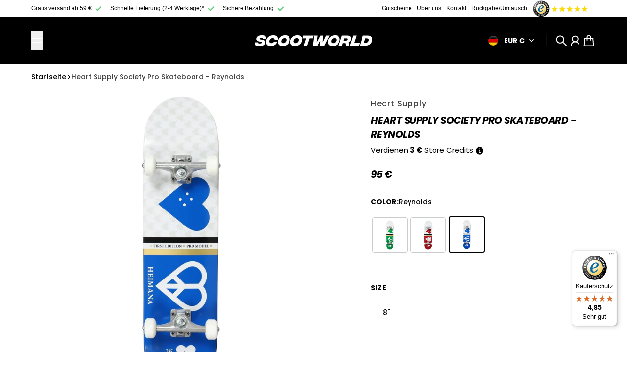

--- FILE ---
content_type: text/html; charset=utf-8
request_url: https://scootworld.de/collections/all/CUSTOM_443671?view=json
body_size: 52462
content:
<!doctype html>
<html
  class="
    no-js
    section-spacing-small
    block-spacing-small
    
      scroll-animations-enabled
    
    
      image-hover-zoom-enabled
    
  "
  lang="de"
>
  <head>
<script src="//scootworld.de/cdn/shop/files/pandectes-rules.js?v=6015677182238948201"></script>
<meta name="google-site-verification" content="o0mCj0maDI2EasrAfhva9UmwgniYJ7K8_p5tQl7mjQk" />
<meta name="google-site-verification" content="JFt-NCR0EIIMnYta46pgOq6SfaUKFiq33QTm7ioJCIs" />
    <meta charset="utf-8">
    <meta http-equiv="X-UA-Compatible" content="IE=edge">
    <meta name="viewport" content="width=device-width,initial-scale=1,maximum-scale=1">
    <meta name="theme-color" content="">
    <link rel="canonical" href="https://scootworld.de/collections/all/custom_443671">
    <link rel="preconnect" href="https://cdn.shopify.com" crossorigin>

    
      <link rel="icon" type="image/png" href="//scootworld.de/cdn/shop/files/sortsw.png?crop=center&height=32&v=1724147875&width=32">
    
    <title>
      Produkte &ndash; tagged "CUSTOM_443671" &ndash; ScootWorld.de</title>

    

    

<meta property="og:site_name" content="ScootWorld.de">
<meta property="og:url" content="https://scootworld.de/collections/all/custom_443671">
<meta property="og:title" content="Produkte">
<meta property="og:type" content="website">
<meta property="og:description" content="ScootWorld ist Ihr Lieblings-Onlineshop für Stunt Scooter, Rollschuhe und Schutz. Wir bieten Ihnen hochwertige Ausrüstung für Ihr liebstes Action-Hobby. "><meta property="og:image" content="http://scootworld.de/cdn/shop/files/DE_Site.jpg?v=1724152292">
  <meta property="og:image:secure_url" content="https://scootworld.de/cdn/shop/files/DE_Site.jpg?v=1724152292">
  <meta property="og:image:width" content="1200">
  <meta property="og:image:height" content="628"><meta name="twitter:card" content="summary_large_image">
<meta name="twitter:title" content="Produkte">
<meta name="twitter:description" content="ScootWorld ist Ihr Lieblings-Onlineshop für Stunt Scooter, Rollschuhe und Schutz. Wir bieten Ihnen hochwertige Ausrüstung für Ihr liebstes Action-Hobby. ">


    <script type="module" src="//scootworld.de/cdn/shop/t/58/assets/vendor.mjs?v=30529639322553009171748942807" defer></script>
    <script type="module" src="//scootworld.de/cdn/shop/t/58/assets/main.mjs?v=45887588728652626521748942804" defer></script>
    <link
      rel="stylesheet"
      href="https://cdnjs.cloudflare.com/ajax/libs/Swiper/3.4.1/css/swiper.min.css"
      
    />
    <script src="https://cdnjs.cloudflare.com/ajax/libs/jquery/3.0.0/jquery.min.js"></script>
    <script src="https://cdnjs.cloudflare.com/ajax/libs/Swiper/3.4.1/js/swiper.min.js"></script>
    <script>window.performance && window.performance.mark && window.performance.mark('shopify.content_for_header.start');</script><meta name="google-site-verification" content="deUHrn902q8q6iO_BcY9gLUXibhRLipdO3Ec7VxlSbE">
<meta name="google-site-verification" content="Uunk6izMryavrLluuo0OIdBNmz9BXhW6pPfxM0grpdY">
<meta name="facebook-domain-verification" content="ltacj03c9xcgxikb919nf36hccsrlb">
<meta name="facebook-domain-verification" content="n37owgcny63w0z8yg0rpegrp4l2xr6">
<meta id="shopify-digital-wallet" name="shopify-digital-wallet" content="/57473368229/digital_wallets/dialog">
<meta name="shopify-checkout-api-token" content="ebd6c160f406b0dd1c738fd3b468e814">
<meta id="in-context-paypal-metadata" data-shop-id="57473368229" data-venmo-supported="false" data-environment="production" data-locale="de_DE" data-paypal-v4="true" data-currency="EUR">
<link rel="alternate" type="application/atom+xml" title="Feed" href="/collections/all/CUSTOM_443671.atom" />
<link rel="alternate" hreflang="x-default" href="https://scootworld.de/collections/all/custom_443671">
<link rel="alternate" hreflang="de" href="https://scootworld.de/collections/all/custom_443671">
<link rel="alternate" hreflang="de-AT" href="https://scootworld.at/collections/all/custom_443671">
<script async="async" src="/checkouts/internal/preloads.js?locale=de-DE"></script>
<link rel="preconnect" href="https://shop.app" crossorigin="anonymous">
<script async="async" src="https://shop.app/checkouts/internal/preloads.js?locale=de-DE&shop_id=57473368229" crossorigin="anonymous"></script>
<script id="apple-pay-shop-capabilities" type="application/json">{"shopId":57473368229,"countryCode":"DK","currencyCode":"EUR","merchantCapabilities":["supports3DS"],"merchantId":"gid:\/\/shopify\/Shop\/57473368229","merchantName":"ScootWorld.de","requiredBillingContactFields":["postalAddress","email","phone"],"requiredShippingContactFields":["postalAddress","email","phone"],"shippingType":"shipping","supportedNetworks":["visa","maestro","masterCard","amex"],"total":{"type":"pending","label":"ScootWorld.de","amount":"1.00"},"shopifyPaymentsEnabled":true,"supportsSubscriptions":true}</script>
<script id="shopify-features" type="application/json">{"accessToken":"ebd6c160f406b0dd1c738fd3b468e814","betas":["rich-media-storefront-analytics"],"domain":"scootworld.de","predictiveSearch":true,"shopId":57473368229,"locale":"de"}</script>
<script>var Shopify = Shopify || {};
Shopify.shop = "scootworldde.myshopify.com";
Shopify.locale = "de";
Shopify.currency = {"active":"EUR","rate":"1.0"};
Shopify.country = "DE";
Shopify.theme = {"name":"3\/06 - SW Tema 2025 (payment in cart)","id":182835806551,"schema_name":"Essence","schema_version":"1.5.0","theme_store_id":2366,"role":"main"};
Shopify.theme.handle = "null";
Shopify.theme.style = {"id":null,"handle":null};
Shopify.cdnHost = "scootworld.de/cdn";
Shopify.routes = Shopify.routes || {};
Shopify.routes.root = "/";</script>
<script type="module">!function(o){(o.Shopify=o.Shopify||{}).modules=!0}(window);</script>
<script>!function(o){function n(){var o=[];function n(){o.push(Array.prototype.slice.apply(arguments))}return n.q=o,n}var t=o.Shopify=o.Shopify||{};t.loadFeatures=n(),t.autoloadFeatures=n()}(window);</script>
<script>
  window.ShopifyPay = window.ShopifyPay || {};
  window.ShopifyPay.apiHost = "shop.app\/pay";
  window.ShopifyPay.redirectState = null;
</script>
<script id="shop-js-analytics" type="application/json">{"pageType":"collection"}</script>
<script defer="defer" async type="module" src="//scootworld.de/cdn/shopifycloud/shop-js/modules/v2/client.init-shop-cart-sync_e98Ab_XN.de.esm.js"></script>
<script defer="defer" async type="module" src="//scootworld.de/cdn/shopifycloud/shop-js/modules/v2/chunk.common_Pcw9EP95.esm.js"></script>
<script defer="defer" async type="module" src="//scootworld.de/cdn/shopifycloud/shop-js/modules/v2/chunk.modal_CzmY4ZhL.esm.js"></script>
<script type="module">
  await import("//scootworld.de/cdn/shopifycloud/shop-js/modules/v2/client.init-shop-cart-sync_e98Ab_XN.de.esm.js");
await import("//scootworld.de/cdn/shopifycloud/shop-js/modules/v2/chunk.common_Pcw9EP95.esm.js");
await import("//scootworld.de/cdn/shopifycloud/shop-js/modules/v2/chunk.modal_CzmY4ZhL.esm.js");

  window.Shopify.SignInWithShop?.initShopCartSync?.({"fedCMEnabled":true,"windoidEnabled":true});

</script>
<script>
  window.Shopify = window.Shopify || {};
  if (!window.Shopify.featureAssets) window.Shopify.featureAssets = {};
  window.Shopify.featureAssets['shop-js'] = {"shop-cart-sync":["modules/v2/client.shop-cart-sync_DazCVyJ3.de.esm.js","modules/v2/chunk.common_Pcw9EP95.esm.js","modules/v2/chunk.modal_CzmY4ZhL.esm.js"],"init-fed-cm":["modules/v2/client.init-fed-cm_D0AulfmK.de.esm.js","modules/v2/chunk.common_Pcw9EP95.esm.js","modules/v2/chunk.modal_CzmY4ZhL.esm.js"],"shop-cash-offers":["modules/v2/client.shop-cash-offers_BISyWFEA.de.esm.js","modules/v2/chunk.common_Pcw9EP95.esm.js","modules/v2/chunk.modal_CzmY4ZhL.esm.js"],"shop-login-button":["modules/v2/client.shop-login-button_D_c1vx_E.de.esm.js","modules/v2/chunk.common_Pcw9EP95.esm.js","modules/v2/chunk.modal_CzmY4ZhL.esm.js"],"pay-button":["modules/v2/client.pay-button_CHADzJ4g.de.esm.js","modules/v2/chunk.common_Pcw9EP95.esm.js","modules/v2/chunk.modal_CzmY4ZhL.esm.js"],"shop-button":["modules/v2/client.shop-button_CQnD2U3v.de.esm.js","modules/v2/chunk.common_Pcw9EP95.esm.js","modules/v2/chunk.modal_CzmY4ZhL.esm.js"],"avatar":["modules/v2/client.avatar_BTnouDA3.de.esm.js"],"init-windoid":["modules/v2/client.init-windoid_CmA0-hrC.de.esm.js","modules/v2/chunk.common_Pcw9EP95.esm.js","modules/v2/chunk.modal_CzmY4ZhL.esm.js"],"init-shop-for-new-customer-accounts":["modules/v2/client.init-shop-for-new-customer-accounts_BCzC_Mib.de.esm.js","modules/v2/client.shop-login-button_D_c1vx_E.de.esm.js","modules/v2/chunk.common_Pcw9EP95.esm.js","modules/v2/chunk.modal_CzmY4ZhL.esm.js"],"init-shop-email-lookup-coordinator":["modules/v2/client.init-shop-email-lookup-coordinator_DYzOit4u.de.esm.js","modules/v2/chunk.common_Pcw9EP95.esm.js","modules/v2/chunk.modal_CzmY4ZhL.esm.js"],"init-shop-cart-sync":["modules/v2/client.init-shop-cart-sync_e98Ab_XN.de.esm.js","modules/v2/chunk.common_Pcw9EP95.esm.js","modules/v2/chunk.modal_CzmY4ZhL.esm.js"],"shop-toast-manager":["modules/v2/client.shop-toast-manager_Bc-1elH8.de.esm.js","modules/v2/chunk.common_Pcw9EP95.esm.js","modules/v2/chunk.modal_CzmY4ZhL.esm.js"],"init-customer-accounts":["modules/v2/client.init-customer-accounts_CqlRHmZs.de.esm.js","modules/v2/client.shop-login-button_D_c1vx_E.de.esm.js","modules/v2/chunk.common_Pcw9EP95.esm.js","modules/v2/chunk.modal_CzmY4ZhL.esm.js"],"init-customer-accounts-sign-up":["modules/v2/client.init-customer-accounts-sign-up_DZmBw6yB.de.esm.js","modules/v2/client.shop-login-button_D_c1vx_E.de.esm.js","modules/v2/chunk.common_Pcw9EP95.esm.js","modules/v2/chunk.modal_CzmY4ZhL.esm.js"],"shop-follow-button":["modules/v2/client.shop-follow-button_Cx-w7rSq.de.esm.js","modules/v2/chunk.common_Pcw9EP95.esm.js","modules/v2/chunk.modal_CzmY4ZhL.esm.js"],"checkout-modal":["modules/v2/client.checkout-modal_Djjmh8qM.de.esm.js","modules/v2/chunk.common_Pcw9EP95.esm.js","modules/v2/chunk.modal_CzmY4ZhL.esm.js"],"shop-login":["modules/v2/client.shop-login_DMZMgoZf.de.esm.js","modules/v2/chunk.common_Pcw9EP95.esm.js","modules/v2/chunk.modal_CzmY4ZhL.esm.js"],"lead-capture":["modules/v2/client.lead-capture_SqejaEd8.de.esm.js","modules/v2/chunk.common_Pcw9EP95.esm.js","modules/v2/chunk.modal_CzmY4ZhL.esm.js"],"payment-terms":["modules/v2/client.payment-terms_DUeEqFTJ.de.esm.js","modules/v2/chunk.common_Pcw9EP95.esm.js","modules/v2/chunk.modal_CzmY4ZhL.esm.js"]};
</script>
<script>(function() {
  var isLoaded = false;
  function asyncLoad() {
    if (isLoaded) return;
    isLoaded = true;
    var urls = ["https:\/\/sbzstag.cirkleinc.com\/?shop=scootworldde.myshopify.com","https:\/\/cdn1.profitmetrics.io\/27AD9918EB73D2E3\/shopify-bundle.js?shop=scootworldde.myshopify.com","https:\/\/tseish-app.connect.trustedshops.com\/esc.js?apiBaseUrl=aHR0cHM6Ly90c2Vpc2gtYXBwLmNvbm5lY3QudHJ1c3RlZHNob3BzLmNvbQ==\u0026instanceId=c2Nvb3R3b3JsZGRlLm15c2hvcGlmeS5jb20=\u0026shop=scootworldde.myshopify.com"];
    for (var i = 0; i < urls.length; i++) {
      var s = document.createElement('script');
      s.type = 'text/javascript';
      s.async = true;
      s.src = urls[i];
      var x = document.getElementsByTagName('script')[0];
      x.parentNode.insertBefore(s, x);
    }
  };
  if(window.attachEvent) {
    window.attachEvent('onload', asyncLoad);
  } else {
    window.addEventListener('load', asyncLoad, false);
  }
})();</script>
<script id="__st">var __st={"a":57473368229,"offset":3600,"reqid":"e64b204a-e25e-4c6d-a873-7eb2b4db84f8-1769423445","pageurl":"scootworld.de\/collections\/all\/CUSTOM_443671?view=json","u":"0ae52ada986b","p":"collection"};</script>
<script>window.ShopifyPaypalV4VisibilityTracking = true;</script>
<script id="captcha-bootstrap">!function(){'use strict';const t='contact',e='account',n='new_comment',o=[[t,t],['blogs',n],['comments',n],[t,'customer']],c=[[e,'customer_login'],[e,'guest_login'],[e,'recover_customer_password'],[e,'create_customer']],r=t=>t.map((([t,e])=>`form[action*='/${t}']:not([data-nocaptcha='true']) input[name='form_type'][value='${e}']`)).join(','),a=t=>()=>t?[...document.querySelectorAll(t)].map((t=>t.form)):[];function s(){const t=[...o],e=r(t);return a(e)}const i='password',u='form_key',d=['recaptcha-v3-token','g-recaptcha-response','h-captcha-response',i],f=()=>{try{return window.sessionStorage}catch{return}},m='__shopify_v',_=t=>t.elements[u];function p(t,e,n=!1){try{const o=window.sessionStorage,c=JSON.parse(o.getItem(e)),{data:r}=function(t){const{data:e,action:n}=t;return t[m]||n?{data:e,action:n}:{data:t,action:n}}(c);for(const[e,n]of Object.entries(r))t.elements[e]&&(t.elements[e].value=n);n&&o.removeItem(e)}catch(o){console.error('form repopulation failed',{error:o})}}const l='form_type',E='cptcha';function T(t){t.dataset[E]=!0}const w=window,h=w.document,L='Shopify',v='ce_forms',y='captcha';let A=!1;((t,e)=>{const n=(g='f06e6c50-85a8-45c8-87d0-21a2b65856fe',I='https://cdn.shopify.com/shopifycloud/storefront-forms-hcaptcha/ce_storefront_forms_captcha_hcaptcha.v1.5.2.iife.js',D={infoText:'Durch hCaptcha geschützt',privacyText:'Datenschutz',termsText:'Allgemeine Geschäftsbedingungen'},(t,e,n)=>{const o=w[L][v],c=o.bindForm;if(c)return c(t,g,e,D).then(n);var r;o.q.push([[t,g,e,D],n]),r=I,A||(h.body.append(Object.assign(h.createElement('script'),{id:'captcha-provider',async:!0,src:r})),A=!0)});var g,I,D;w[L]=w[L]||{},w[L][v]=w[L][v]||{},w[L][v].q=[],w[L][y]=w[L][y]||{},w[L][y].protect=function(t,e){n(t,void 0,e),T(t)},Object.freeze(w[L][y]),function(t,e,n,w,h,L){const[v,y,A,g]=function(t,e,n){const i=e?o:[],u=t?c:[],d=[...i,...u],f=r(d),m=r(i),_=r(d.filter((([t,e])=>n.includes(e))));return[a(f),a(m),a(_),s()]}(w,h,L),I=t=>{const e=t.target;return e instanceof HTMLFormElement?e:e&&e.form},D=t=>v().includes(t);t.addEventListener('submit',(t=>{const e=I(t);if(!e)return;const n=D(e)&&!e.dataset.hcaptchaBound&&!e.dataset.recaptchaBound,o=_(e),c=g().includes(e)&&(!o||!o.value);(n||c)&&t.preventDefault(),c&&!n&&(function(t){try{if(!f())return;!function(t){const e=f();if(!e)return;const n=_(t);if(!n)return;const o=n.value;o&&e.removeItem(o)}(t);const e=Array.from(Array(32),(()=>Math.random().toString(36)[2])).join('');!function(t,e){_(t)||t.append(Object.assign(document.createElement('input'),{type:'hidden',name:u})),t.elements[u].value=e}(t,e),function(t,e){const n=f();if(!n)return;const o=[...t.querySelectorAll(`input[type='${i}']`)].map((({name:t})=>t)),c=[...d,...o],r={};for(const[a,s]of new FormData(t).entries())c.includes(a)||(r[a]=s);n.setItem(e,JSON.stringify({[m]:1,action:t.action,data:r}))}(t,e)}catch(e){console.error('failed to persist form',e)}}(e),e.submit())}));const S=(t,e)=>{t&&!t.dataset[E]&&(n(t,e.some((e=>e===t))),T(t))};for(const o of['focusin','change'])t.addEventListener(o,(t=>{const e=I(t);D(e)&&S(e,y())}));const B=e.get('form_key'),M=e.get(l),P=B&&M;t.addEventListener('DOMContentLoaded',(()=>{const t=y();if(P)for(const e of t)e.elements[l].value===M&&p(e,B);[...new Set([...A(),...v().filter((t=>'true'===t.dataset.shopifyCaptcha))])].forEach((e=>S(e,t)))}))}(h,new URLSearchParams(w.location.search),n,t,e,['guest_login'])})(!0,!0)}();</script>
<script integrity="sha256-4kQ18oKyAcykRKYeNunJcIwy7WH5gtpwJnB7kiuLZ1E=" data-source-attribution="shopify.loadfeatures" defer="defer" src="//scootworld.de/cdn/shopifycloud/storefront/assets/storefront/load_feature-a0a9edcb.js" crossorigin="anonymous"></script>
<script crossorigin="anonymous" defer="defer" src="//scootworld.de/cdn/shopifycloud/storefront/assets/shopify_pay/storefront-65b4c6d7.js?v=20250812"></script>
<script data-source-attribution="shopify.dynamic_checkout.dynamic.init">var Shopify=Shopify||{};Shopify.PaymentButton=Shopify.PaymentButton||{isStorefrontPortableWallets:!0,init:function(){window.Shopify.PaymentButton.init=function(){};var t=document.createElement("script");t.src="https://scootworld.de/cdn/shopifycloud/portable-wallets/latest/portable-wallets.de.js",t.type="module",document.head.appendChild(t)}};
</script>
<script data-source-attribution="shopify.dynamic_checkout.buyer_consent">
  function portableWalletsHideBuyerConsent(e){var t=document.getElementById("shopify-buyer-consent"),n=document.getElementById("shopify-subscription-policy-button");t&&n&&(t.classList.add("hidden"),t.setAttribute("aria-hidden","true"),n.removeEventListener("click",e))}function portableWalletsShowBuyerConsent(e){var t=document.getElementById("shopify-buyer-consent"),n=document.getElementById("shopify-subscription-policy-button");t&&n&&(t.classList.remove("hidden"),t.removeAttribute("aria-hidden"),n.addEventListener("click",e))}window.Shopify?.PaymentButton&&(window.Shopify.PaymentButton.hideBuyerConsent=portableWalletsHideBuyerConsent,window.Shopify.PaymentButton.showBuyerConsent=portableWalletsShowBuyerConsent);
</script>
<script data-source-attribution="shopify.dynamic_checkout.cart.bootstrap">document.addEventListener("DOMContentLoaded",(function(){function t(){return document.querySelector("shopify-accelerated-checkout-cart, shopify-accelerated-checkout")}if(t())Shopify.PaymentButton.init();else{new MutationObserver((function(e,n){t()&&(Shopify.PaymentButton.init(),n.disconnect())})).observe(document.body,{childList:!0,subtree:!0})}}));
</script>
<link id="shopify-accelerated-checkout-styles" rel="stylesheet" media="screen" href="https://scootworld.de/cdn/shopifycloud/portable-wallets/latest/accelerated-checkout-backwards-compat.css" crossorigin="anonymous">
<style id="shopify-accelerated-checkout-cart">
        #shopify-buyer-consent {
  margin-top: 1em;
  display: inline-block;
  width: 100%;
}

#shopify-buyer-consent.hidden {
  display: none;
}

#shopify-subscription-policy-button {
  background: none;
  border: none;
  padding: 0;
  text-decoration: underline;
  font-size: inherit;
  cursor: pointer;
}

#shopify-subscription-policy-button::before {
  box-shadow: none;
}

      </style>

<script>window.performance && window.performance.mark && window.performance.mark('shopify.content_for_header.end');</script>
    <script>
      document.documentElement.className = document.documentElement.className.replace('no-js', 'js');
    </script>
    

<style>
    :root {
      --color-base-background: 255 255 255;
      --color-base-foreground: 0 0 0;
      --color-base-headings: 0 0 0;
      --color-base-accent: 0 0 0;
      --color-base-accent-foreground: 255 255 255;

      --button-primary-background: 22 163 74;
      --button-primary-background-hover: 26 190 86; --button-primary-background-active: 18 136 62;

      --button-primary-foreground: 255 255 255;

      --button-secondary-background: 44 116 186;
      --button-secondary-background-hover: 53 131 207; --button-secondary-background-active: 38 101 161;

      --button-secondary-foreground: 255 255 255;

      --color-header-background: 0 0 0;
      --color-header-foreground: 255 255 255;

      --color-footer-background: 0 0 0;
      --color-footer-foreground: 255 255 255;

      --color-product-card-background: 255 255 255;
      --color-product-card-text: 0 0 0;

      --color-sale-badge: 209 43 35;
      --color-sale-badge-text: 255 255 255;
      --color-sale-price: 209 43 35;

      --color-sold-out-badge: 0 0 0;
      --color-sold-out-badge-text: 255 255 255;

      --color-rating-star: 22 163 74;

      --color-in-stock-text: 22 163 74;
      --color-low-stock-text: 220 38 38;

      --color-free-shipping-bar: 22 163 74;

      --color-modal-background: 255 255 255;
      --color-modal-foreground: 0 0 0;

      --color-article-category-badge: 0 0 0;
      --color-article-category-badge-text: 255 255 255;

      --color-success: 22 163 74;
      --color-success-light: 232 246 237;

      --color-warning: 255 198 13;
      --color-warning-light: 255 249 231;

      --color-danger: 220 38 38;
      --color-danger-light: 252 233 233;

      
      
        --color-active-filter-pill: var(--color-base-foreground) / 6%;
        --color-active-filter-pill-foreground: var(--color-base-foreground);
      

      
        --color-input-accent: var(--color-base-accent);
        --color-input-accent-foreground: var(--color-base-accent-foreground);
      

      
        --color-progress-bar: var(--color-base-accent);
      

      
        --color-range-slider: var(--color-base-accent);
      

      
        --color-selected-dropdown-item: rgb(var(--color-base-accent) / 8%);
        --color-selected-dropdown-item-foreground: var(--color-base-foreground);
      

      
        --color-cart-badge: var(--button-secondary-background);
        --color-cart-badge-foreground: var(--button-secondary-foreground);
      

      

      --main-bg-number: 16646655;
    }

    
</style>



<style>
  @font-face {
  font-family: Poppins;
  font-weight: 500;
  font-style: normal;
  font-display: swap;
  src: url("//scootworld.de/cdn/fonts/poppins/poppins_n5.ad5b4b72b59a00358afc706450c864c3c8323842.woff2") format("woff2"),
       url("//scootworld.de/cdn/fonts/poppins/poppins_n5.33757fdf985af2d24b32fcd84c9a09224d4b2c39.woff") format("woff");
}

  @font-face {
  font-family: Poppins;
  font-weight: 700;
  font-style: normal;
  font-display: swap;
  src: url("//scootworld.de/cdn/fonts/poppins/poppins_n7.56758dcf284489feb014a026f3727f2f20a54626.woff2") format("woff2"),
       url("//scootworld.de/cdn/fonts/poppins/poppins_n7.f34f55d9b3d3205d2cd6f64955ff4b36f0cfd8da.woff") format("woff");
}

  @font-face {
  font-family: Poppins;
  font-weight: 500;
  font-style: italic;
  font-display: swap;
  src: url("//scootworld.de/cdn/fonts/poppins/poppins_i5.6acfce842c096080e34792078ef3cb7c3aad24d4.woff2") format("woff2"),
       url("//scootworld.de/cdn/fonts/poppins/poppins_i5.a49113e4fe0ad7fd7716bd237f1602cbec299b3c.woff") format("woff");
}

  @font-face {
  font-family: Poppins;
  font-weight: 700;
  font-style: italic;
  font-display: swap;
  src: url("//scootworld.de/cdn/fonts/poppins/poppins_i7.42fd71da11e9d101e1e6c7932199f925f9eea42d.woff2") format("woff2"),
       url("//scootworld.de/cdn/fonts/poppins/poppins_i7.ec8499dbd7616004e21155106d13837fff4cf556.woff") format("woff");
}

  @font-face {
  font-family: Poppins;
  font-weight: 700;
  font-style: italic;
  font-display: swap;
  src: url("//scootworld.de/cdn/fonts/poppins/poppins_i7.42fd71da11e9d101e1e6c7932199f925f9eea42d.woff2") format("woff2"),
       url("//scootworld.de/cdn/fonts/poppins/poppins_i7.ec8499dbd7616004e21155106d13837fff4cf556.woff") format("woff");
}


  :root {
    --font-body-family: Poppins, sans-serif;
    --font-body-style: normal;
    --font-body-weight: 500;
    --font-body-weight-bold: 700;

    --font-heading-family: Poppins, sans-serif;
    --font-heading-style: italic;
    --font-heading-weight: 700;
    --heading-text-transform: uppercase;
    --heading-letter-spacing: -0.025em;

    --font-body-scale: 1.0;
    --font-body-letter-spacing: 0.0em;

    
        --navigation-font-family: var(--font-heading-family);
        --navigation-font-weight: var(--font-heading-weight);
      

    --navigation-text-transform: uppercase;

    
        --button-font-family: var(--font-heading-family);
        --button-font-weight: var(--font-heading-weight);
      

    --button-text-transform: uppercase;

    
        --label-font-family: var(--font-heading-family);
        --label-font-weight: var(--font-heading-weight);
      

    --label-text-transform: uppercase;


    --label-font-size: var(--size-text-sm);

    
        --product-card-font-family: var(--font-heading-family);
        --product-card-font-weight: var(--font-heading-weight);
      

    
        --accordion-font-family: var(--font-heading-family);
        --accordion-font-weight: var(--font-heading-weight);
        --accordion-text-transform: var(--heading-text-transform);
        --accordion-letter-spacing: var(--heading-letter-spacing);
      

    --font-heading-scale: 1;
    --size-text-h0: calc(var(--size-h0-rfs) * var(--font-heading-scale));
    --size-text-h1: calc(var(--size-h1-rfs) * var(--font-heading-scale));
    --size-text-h2: calc(var(--size-h2-rfs) * var(--font-heading-scale));
    --size-text-h3: calc(var(--size-h3-rfs) * var(--font-heading-scale));
    --size-text-h4: calc(var(--size-h4-rfs) * var(--font-heading-scale));
    --size-text-h5: calc(var(--size-h5-rfs) * var(--font-heading-scale));
    --size-text-h6: calc(var(--size-h6-rfs) * var(--font-heading-scale));
  }
</style>
<style>
:root {
  --container-max-inner-width-const: 1400px;
}
</style>
<style>
  :root {
    --block-corner-radius: 4px;
    --block-sm-corner-radius: calc(min(var(--block-corner-radius), .5rem));
    --block-xs-corner-radius: calc(min(var(--block-corner-radius), .25rem));

    --button-corner-radius: 64px;
    --input-corner-radius: 4px;
    --dropdown-corner-radius: 4px;

    --image-background-shade: 0.97;

    
        --color-swatch-border-radius: 9999px;
        --color-swatch-aspect-ratio: 1.0;
      

    
        --product-card-image-aspect: 1;
      
  }

  


  

  
</style>


<style>
  :root {
    --svg-message-danger: url("data:image/svg+xml,%3Csvg viewBox='0 0 13 13' fill='none' xmlns='http://www.w3.org/2000/svg'%3E%3Cpath d='M5.76034 2.98801L5.87883 7.7671H7.12297L7.24146 2.98801H5.76034ZM6.5009 10.2356C6.95017 10.2356 7.30563 9.89497 7.30563 9.4605C7.30563 9.02604 6.95017 8.68538 6.5009 8.68538C6.05163 8.68538 5.69615 9.02604 5.69615 9.4605C5.69615 9.89497 6.05163 10.2356 6.5009 10.2356Z' fill='white'/%3E%3C/svg%3E%0A");
    --svg-circle-check: url("data:image/svg+xml,%3Csvg viewBox='0 0 13 13' fill='none' xmlns='http://www.w3.org/2000/svg'%3E%3Cpath d='M3.01528 6.3321L5.44807 8.7649L9.98472 4.2351' stroke='white' stroke-width='1.5'/%3E%3C/svg%3E%0A");
    --svg-message-success: var(--svg-circle-check);
    --svg-message-unavailable: url("data:image/svg+xml,%3Csvg viewBox='0 0 48 48' fill='none' xmlns='http://www.w3.org/2000/svg'%3E%3Crect x='11.9792' y='16.2218' width='6' height='28' transform='rotate(-45 11.9792 16.2218)' fill='white'/%3E%3Crect x='16.2218' y='36.0208' width='6' height='28' transform='rotate(-135 16.2218 36.0208)' fill='white'/%3E%3C/svg%3E%0A");

    --svg-star: url("data:image/svg+xml,%3Csvg viewBox='0 0 64 64' fill='none' xmlns='http://www.w3.org/2000/svg'%3E%3Cg clip-path='url(%23clip0_1_2)'%3E%3Cpath d='M32 3L39.1844 25.1115H62.4338L43.6247 38.7771L50.8091 60.8885L32 47.2229L13.1909 60.8885L20.3753 38.7771L1.56619 25.1115H24.8156L32 3Z' fill='black'/%3E%3C/g%3E%3Cdefs%3E%3CclipPath id='clip0_1_2'%3E%3Crect width='64' height='64' fill='white'/%3E%3C/clipPath%3E%3C/defs%3E%3C/svg%3E%0A");
    --svg-check: url("data:image/svg+xml,%3Csvg%20viewBox=%220%200%2026%2026%22%20fill=%22none%22%20xmlns=%22http://www.w3.org/2000/svg%22%3E%0A%20%20%3Cpath%20d=%22M21.9865%206.8196L9.75033%2019.0558L4.55575%2013.8612%22%20stroke=%22currentColor%22%20stroke-width=%222.5%22%20/%3E%0A%3C/svg%3E%0A");
    --svg-checkbox-check: url("data:image/svg+xml,%3Csvg%20viewBox=%220%200%2026%2026%22%20fill=%22none%22%20xmlns=%22http://www.w3.org/2000/svg%22%3E%0A%20%20%3Cpath%20d=%22M21.9865%206.8196L9.75033%2019.0558L4.55575%2013.8612%22%20stroke=%22white%22%20stroke-width=%222.5%22%20/%3E%0A%3C/svg%3E%0A");
    --svg-chevron: url("data:image/svg+xml,%3Csvg%20class=%22icon-chevron%22%20viewBox=%220%200%2024%2024%22%20fill=%22none%22%20xmlns=%22http://www.w3.org/2000/svg%22%3E%0A%20%20%3Cpath%0A%20%20%20%20d=%22M8.00003%2020L16%2012L8.00003%204.00004%22%0A%20%20%20%20stroke=%22currentColor%22%0A%20%20%20%20stroke-width=%22var(--icon-stroke-width,%202)%22%0A%20%20%20%20stroke-linecap=%22var(--icon-stroke-linecap)%22%0A%20%20%20%20stroke-linejoin=%22var(--icon-stroke-linejoin)%22%0A%20%20%20%20vector-effect=%22non-scaling-stroke%22%20/%3E%0A%3C/svg%3E%0A");

    
        --icon-xs-stroke-width: 1.5px;
        --icon-sm-stroke-width: 1.75px;
        --icon-md-stroke-width: 1.875px;
        --icon-lg-stroke-width: 2px;
        --icon-xl-stroke-width: 2.5px;
      


    --icon-stroke-width: var(--icon-md-stroke-width);

    --icon-stroke-linecap: square;
    --icon-stroke-linejoin: square;
  }
</style>

    <link href="//scootworld.de/cdn/shop/t/58/assets/main.css?v=149873035023472919531756286312" rel="stylesheet" type="text/css" media="all" />

    <script type="text/javascript">
    (function(c,l,a,r,i,t,y){
        c[a]=c[a]||function(){(c[a].q=c[a].q||[]).push(arguments)};
        t=l.createElement(r);t.async=1;t.src="https://www.clarity.ms/tag/"+i;
        y=l.getElementsByTagName(r)[0];y.parentNode.insertBefore(t,y);
    })(window, document, "clarity", "script", "rx8nsz5bi6");
</script>
  <!-- BEGIN app block: shopify://apps/pandectes-gdpr/blocks/banner/58c0baa2-6cc1-480c-9ea6-38d6d559556a -->
  
    
      <!-- TCF is active, scripts are loaded above -->
      
        <script>
          if (!window.PandectesRulesSettings) {
            window.PandectesRulesSettings = {"store":{"id":57473368229,"adminMode":false,"headless":false,"storefrontRootDomain":"","checkoutRootDomain":"","storefrontAccessToken":""},"banner":{"revokableTrigger":false,"cookiesBlockedByDefault":"7","hybridStrict":false,"isActive":true},"geolocation":{"auOnly":false,"brOnly":false,"caOnly":false,"chOnly":false,"euOnly":false,"jpOnly":false,"nzOnly":false,"quOnly":false,"thOnly":false,"zaOnly":false,"canadaOnly":false,"canadaLaw25":false,"canadaPipeda":false,"globalVisibility":true},"blocker":{"isActive":false,"googleConsentMode":{"isActive":true,"id":"","analyticsId":"","onlyGtm":false,"adwordsId":"","adStorageCategory":4,"analyticsStorageCategory":2,"functionalityStorageCategory":1,"personalizationStorageCategory":1,"securityStorageCategory":0,"customEvent":false,"redactData":false,"urlPassthrough":false,"dataLayerProperty":"dataLayer","waitForUpdate":500,"useNativeChannel":false,"debugMode":false},"facebookPixel":{"isActive":false,"id":"","ldu":false},"microsoft":{"isActive":true,"uetTags":""},"clarity":{"isActive":true,"id":""},"rakuten":{"isActive":false,"cmp":false,"ccpa":false},"gpcIsActive":true,"klaviyoIsActive":false,"defaultBlocked":7,"patterns":{"whiteList":[],"blackList":{"1":[],"2":[],"4":[],"8":[]},"iframesWhiteList":[],"iframesBlackList":{"1":[],"2":[],"4":[],"8":[]},"beaconsWhiteList":[],"beaconsBlackList":{"1":[],"2":[],"4":[],"8":[]}}}};
            const rulesScript = document.createElement('script');
            window.PandectesRulesSettings.auto = true;
            rulesScript.src = "https://cdn.shopify.com/extensions/019bf9d1-2d96-7c5d-8337-95a00378c1f2/gdpr-244/assets/pandectes-rules.js";
            const firstChild = document.head.firstChild;
            document.head.insertBefore(rulesScript, firstChild);
          }
        </script>
      
      <script>
        
          window.PandectesSettings = {"store":{"id":57473368229,"plan":"plus","theme":"3/06 - SW Tema 2025 (payment in cart)","primaryLocale":"de","adminMode":false,"headless":false,"storefrontRootDomain":"","checkoutRootDomain":"","storefrontAccessToken":""},"tsPublished":1767615934,"declaration":{"declDays":"","declName":"","declPath":"","declType":"","isActive":false,"showType":true,"declHours":"","declWeeks":"","declYears":"","declDomain":"","declMonths":"","declMinutes":"","declPurpose":"","declSeconds":"","declSession":"","showPurpose":false,"declProvider":"","showProvider":true,"declIntroText":"","declRetention":"","declFirstParty":"","declThirdParty":"","showDateGenerated":true},"language":{"unpublished":[],"languageMode":"Single","fallbackLanguage":"de","languageDetection":"locale","languagesSupported":[]},"texts":{"managed":{"headerText":{"de":"Wir respektieren deine Privatsphäre"},"consentText":{"de":"Diese Website verwendet Cookies, um Ihnen das beste Erlebnis zu bieten."},"linkText":{"de":"Mehr erfahren"},"imprintText":{"de":"Impressum"},"googleLinkText":{"de":"Googles Datenschutzbestimmungen"},"allowButtonText":{"de":"Annehmen"},"denyButtonText":{"de":"Ablehnen"},"dismissButtonText":{"de":"Okay"},"leaveSiteButtonText":{"de":"Diese Seite verlassen"},"preferencesButtonText":{"de":"Einstellungen"},"cookiePolicyText":{"de":"Cookie-Richtlinie"},"preferencesPopupTitleText":{"de":"Einwilligungseinstellungen verwalten"},"preferencesPopupIntroText":{"de":"Wir verwenden Cookies, um die Funktionalität der Website zu optimieren, die Leistung zu analysieren und Ihnen ein personalisiertes Erlebnis zu bieten. Einige Cookies sind für den ordnungsgemäßen Betrieb der Website unerlässlich. Diese Cookies können nicht deaktiviert werden. In diesem Fenster können Sie Ihre Präferenzen für Cookies verwalten."},"preferencesPopupSaveButtonText":{"de":"Auswahl speichern"},"preferencesPopupCloseButtonText":{"de":"Schließen"},"preferencesPopupAcceptAllButtonText":{"de":"Alles Akzeptieren"},"preferencesPopupRejectAllButtonText":{"de":"Alles ablehnen"},"cookiesDetailsText":{"de":"Cookie-Details"},"preferencesPopupAlwaysAllowedText":{"de":"Immer erlaubt"},"accessSectionParagraphText":{"de":"Sie haben das Recht, jederzeit auf Ihre Daten zuzugreifen."},"accessSectionTitleText":{"de":"Datenübertragbarkeit"},"accessSectionAccountInfoActionText":{"de":"persönliche Daten"},"accessSectionDownloadReportActionText":{"de":"Alle Daten anfordern"},"accessSectionGDPRRequestsActionText":{"de":"Anfragen betroffener Personen"},"accessSectionOrdersRecordsActionText":{"de":"Aufträge"},"rectificationSectionParagraphText":{"de":"Sie haben das Recht, die Aktualisierung Ihrer Daten zu verlangen, wann immer Sie dies für angemessen halten."},"rectificationSectionTitleText":{"de":"Datenberichtigung"},"rectificationCommentPlaceholder":{"de":"Beschreiben Sie, was Sie aktualisieren möchten"},"rectificationCommentValidationError":{"de":"Kommentar ist erforderlich"},"rectificationSectionEditAccountActionText":{"de":"Aktualisierung anfordern"},"erasureSectionTitleText":{"de":"Recht auf Löschung"},"erasureSectionParagraphText":{"de":"Sie haben das Recht, die Löschung aller Ihrer Daten zu verlangen. Danach können Sie nicht mehr auf Ihr Konto zugreifen."},"erasureSectionRequestDeletionActionText":{"de":"Löschung personenbezogener Daten anfordern"},"consentDate":{"de":"Zustimmungsdatum"},"consentId":{"de":"Einwilligungs-ID"},"consentSectionChangeConsentActionText":{"de":"Einwilligungspräferenz ändern"},"consentSectionConsentedText":{"de":"Sie haben der Cookie-Richtlinie dieser Website zugestimmt am"},"consentSectionNoConsentText":{"de":"Sie haben der Cookie-Richtlinie dieser Website nicht zugestimmt."},"consentSectionTitleText":{"de":"Ihre Cookie-Einwilligung"},"consentStatus":{"de":"Einwilligungspräferenz"},"confirmationFailureMessage":{"de":"Ihre Anfrage wurde nicht bestätigt. Bitte versuchen Sie es erneut und wenn das Problem weiterhin besteht, wenden Sie sich an den Ladenbesitzer, um Hilfe zu erhalten"},"confirmationFailureTitle":{"de":"Ein Problem ist aufgetreten"},"confirmationSuccessMessage":{"de":"Wir werden uns in Kürze zu Ihrem Anliegen bei Ihnen melden."},"confirmationSuccessTitle":{"de":"Ihre Anfrage wurde bestätigt"},"guestsSupportEmailFailureMessage":{"de":"Ihre Anfrage wurde nicht übermittelt. Bitte versuchen Sie es erneut und wenn das Problem weiterhin besteht, wenden Sie sich an den Shop-Inhaber, um Hilfe zu erhalten."},"guestsSupportEmailFailureTitle":{"de":"Ein Problem ist aufgetreten"},"guestsSupportEmailPlaceholder":{"de":"E-Mail-Addresse"},"guestsSupportEmailSuccessMessage":{"de":"Wenn Sie als Kunde dieses Shops registriert sind, erhalten Sie in Kürze eine E-Mail mit Anweisungen zum weiteren Vorgehen."},"guestsSupportEmailSuccessTitle":{"de":"Vielen Dank für die Anfrage"},"guestsSupportEmailValidationError":{"de":"Email ist ungültig"},"guestsSupportInfoText":{"de":"Bitte loggen Sie sich mit Ihrem Kundenkonto ein, um fortzufahren."},"submitButton":{"de":"einreichen"},"submittingButton":{"de":"Senden..."},"cancelButton":{"de":"Abbrechen"},"declIntroText":{"de":"Wir verwenden Cookies, um die Funktionalität der Website zu optimieren, die Leistung zu analysieren und Ihnen ein personalisiertes Erlebnis zu bieten. Einige Cookies sind für den ordnungsgemäßen Betrieb der Website unerlässlich. Diese Cookies können nicht deaktiviert werden. In diesem Fenster können Sie Ihre Präferenzen für Cookies verwalten."},"declName":{"de":"Name"},"declPurpose":{"de":"Zweck"},"declType":{"de":"Typ"},"declRetention":{"de":"Speicherdauer"},"declProvider":{"de":"Anbieter"},"declFirstParty":{"de":"Erstanbieter"},"declThirdParty":{"de":"Drittanbieter"},"declSeconds":{"de":"Sekunden"},"declMinutes":{"de":"Minuten"},"declHours":{"de":"Std."},"declDays":{"de":"Tage"},"declWeeks":{"de":"Woche(n)"},"declMonths":{"de":"Monate"},"declYears":{"de":"Jahre"},"declSession":{"de":"Sitzung"},"declDomain":{"de":"Domain"},"declPath":{"de":"Weg"}},"categories":{"strictlyNecessaryCookiesTitleText":{"de":"Unbedingt erforderlich"},"strictlyNecessaryCookiesDescriptionText":{"de":"Diese Cookies sind unerlässlich, damit Sie sich auf der Website bewegen und ihre Funktionen nutzen können, z. B. den Zugriff auf sichere Bereiche der Website. Ohne diese Cookies kann die Website nicht richtig funktionieren."},"functionalityCookiesTitleText":{"de":"Funktionale Cookies"},"functionalityCookiesDescriptionText":{"de":"Diese Cookies ermöglichen es der Website, verbesserte Funktionalität und Personalisierung bereitzustellen. Sie können von uns oder von Drittanbietern gesetzt werden, deren Dienste wir auf unseren Seiten hinzugefügt haben. Wenn Sie diese Cookies nicht zulassen, funktionieren einige oder alle dieser Dienste möglicherweise nicht richtig."},"performanceCookiesTitleText":{"de":"Performance-Cookies"},"performanceCookiesDescriptionText":{"de":"Diese Cookies ermöglichen es uns, die Leistung unserer Website zu überwachen und zu verbessern. Sie ermöglichen es uns beispielsweise, Besuche zu zählen, Verkehrsquellen zu identifizieren und zu sehen, welche Teile der Website am beliebtesten sind."},"targetingCookiesTitleText":{"de":"Targeting-Cookies"},"targetingCookiesDescriptionText":{"de":"Diese Cookies können von unseren Werbepartnern über unsere Website gesetzt werden. Sie können von diesen Unternehmen verwendet werden, um ein Profil Ihrer Interessen zu erstellen und Ihnen relevante Werbung auf anderen Websites anzuzeigen. Sie speichern keine direkten personenbezogenen Daten, sondern basieren auf der eindeutigen Identifizierung Ihres Browsers und Ihres Internetgeräts. Wenn Sie diese Cookies nicht zulassen, erleben Sie weniger zielgerichtete Werbung."},"unclassifiedCookiesTitleText":{"de":"Unklassifizierte Cookies"},"unclassifiedCookiesDescriptionText":{"de":"Unklassifizierte Cookies sind Cookies, die wir gerade zusammen mit den Anbietern einzelner Cookies klassifizieren."}},"auto":{}},"library":{"previewMode":false,"fadeInTimeout":0,"defaultBlocked":7,"showLink":true,"showImprintLink":false,"showGoogleLink":false,"enabled":true,"cookie":{"expiryDays":365,"secure":true,"domain":""},"dismissOnScroll":false,"dismissOnWindowClick":false,"dismissOnTimeout":false,"palette":{"popup":{"background":"#FFFFFF","backgroundForCalculations":{"a":1,"b":255,"g":255,"r":255},"text":"#000000"},"button":{"background":"transparent","backgroundForCalculations":{"a":1,"b":255,"g":255,"r":255},"text":"#000000","textForCalculation":{"a":1,"b":0,"g":0,"r":0},"border":"#000000"}},"content":{"href":"/policies/privacy-policy","imprintHref":"","close":"&#10005;","target":"","logo":"<img class=\"cc-banner-logo\" style=\"max-height: 40px;\" src=\"https://scootworldde.myshopify.com/cdn/shop/files/pandectes-banner-logo.png\" alt=\"Cookie banner\" />"},"window":"<div role=\"dialog\" aria-label=\"{{header}}\" aria-describedby=\"cookieconsent:desc\" id=\"pandectes-banner\" class=\"cc-window-wrapper cc-bottom-center-wrapper\"><div class=\"pd-cookie-banner-window cc-window {{classes}}\">{{children}}</div></div>","compliance":{"opt-both":"<div class=\"cc-compliance cc-highlight\">{{deny}}{{allow}}</div>"},"type":"opt-both","layouts":{"basic":"{{logo}}{{messagelink}}{{compliance}}{{close}}"},"position":"bottom-center","theme":"wired","revokable":true,"animateRevokable":false,"revokableReset":false,"revokableLogoUrl":"https://scootworldde.myshopify.com/cdn/shop/files/pandectes-reopen-logo.png","revokablePlacement":"bottom-left","revokableMarginHorizontal":15,"revokableMarginVertical":15,"static":false,"autoAttach":true,"hasTransition":true,"blacklistPage":[""],"elements":{"close":"<button aria-label=\"\" type=\"button\" class=\"cc-close\">{{close}}</button>","dismiss":"<button type=\"button\" class=\"cc-btn cc-btn-decision cc-dismiss\">{{dismiss}}</button>","allow":"<button type=\"button\" class=\"cc-btn cc-btn-decision cc-allow\">{{allow}}</button>","deny":"<button type=\"button\" class=\"cc-btn cc-btn-decision cc-deny\">{{deny}}</button>","preferences":"<button type=\"button\" class=\"cc-btn cc-settings\" aria-controls=\"pd-cp-preferences\" onclick=\"Pandectes.fn.openPreferences()\">{{preferences}}</button>"}},"geolocation":{"auOnly":false,"brOnly":false,"caOnly":false,"chOnly":false,"euOnly":false,"jpOnly":false,"nzOnly":false,"quOnly":false,"thOnly":false,"zaOnly":false,"canadaOnly":false,"canadaLaw25":false,"canadaPipeda":false,"globalVisibility":true},"dsr":{"guestsSupport":false,"accessSectionDownloadReportAuto":false},"banner":{"resetTs":1767615438,"extraCss":"        .cc-banner-logo {max-width: 24em!important;}    @media(min-width: 768px) {.cc-window.cc-floating{max-width: 24em!important;width: 24em!important;}}    .cc-message, .pd-cookie-banner-window .cc-header, .cc-logo {text-align: center}    .cc-window-wrapper{z-index: 2147483647;}    .cc-window{z-index: 2147483647;font-family: inherit;}    .pd-cookie-banner-window .cc-header{font-family: inherit;}    .pd-cp-ui{font-family: inherit; background-color: #FFFFFF;color:#000000;}    button.pd-cp-btn, a.pd-cp-btn{}    input + .pd-cp-preferences-slider{background-color: rgba(0, 0, 0, 0.3)}    .pd-cp-scrolling-section::-webkit-scrollbar{background-color: rgba(0, 0, 0, 0.3)}    input:checked + .pd-cp-preferences-slider{background-color: rgba(0, 0, 0, 1)}    .pd-cp-scrolling-section::-webkit-scrollbar-thumb {background-color: rgba(0, 0, 0, 1)}    .pd-cp-ui-close{color:#000000;}    .pd-cp-preferences-slider:before{background-color: #FFFFFF}    .pd-cp-title:before {border-color: #000000!important}    .pd-cp-preferences-slider{background-color:#000000}    .pd-cp-toggle{color:#000000!important}    @media(max-width:699px) {.pd-cp-ui-close-top svg {fill: #000000}}    .pd-cp-toggle:hover,.pd-cp-toggle:visited,.pd-cp-toggle:active{color:#000000!important}    .pd-cookie-banner-window {box-shadow: 0 0 18px rgb(0 0 0 / 20%);}  ","customJavascript":{"useButtons":true},"showPoweredBy":false,"logoHeight":40,"revokableTrigger":false,"hybridStrict":false,"cookiesBlockedByDefault":"7","isActive":true,"implicitSavePreferences":false,"cookieIcon":false,"blockBots":false,"showCookiesDetails":true,"hasTransition":true,"blockingPage":false,"showOnlyLandingPage":false,"leaveSiteUrl":"https://pandectes.io","linkRespectStoreLang":false},"cookies":{"0":[{"name":"cart_currency","type":"http","domain":"scootworld.de","path":"/","provider":"Shopify","firstParty":true,"retention":"1 month(s)","session":false,"expires":1,"unit":"declMonths","purpose":{"de":"Das Cookie ist für die sichere Checkout- und Zahlungsfunktion auf der Website erforderlich. Diese Funktion wird von shopify.com bereitgestellt."}},{"name":"localization","type":"http","domain":"scootworld.de","path":"/","provider":"Shopify","firstParty":true,"retention":"1 year(s)","session":false,"expires":1,"unit":"declYears","purpose":{"de":"Lokalisierung von Shopify-Shops"}},{"name":"keep_alive","type":"http","domain":"scootworld.de","path":"/","provider":"Shopify","firstParty":true,"retention":"Session","session":true,"expires":1,"unit":"declYears","purpose":{"de":"Wird im Zusammenhang mit der Käuferlokalisierung verwendet."}},{"name":"cart","type":"http","domain":"scootworld.de","path":"/","provider":"Shopify","firstParty":true,"retention":"1 month(s)","session":false,"expires":1,"unit":"declMonths","purpose":{"de":"Notwendig für die Warenkorbfunktion auf der Website."}},{"name":"_shopify_essential","type":"http","domain":"scootworld.de","path":"/","provider":"Shopify","firstParty":true,"retention":"Session","session":true,"expires":1,"unit":"declYears","purpose":{"de":"Wird auf der Kontenseite verwendet."}},{"name":"master_device_id","type":"http","domain":"scootworld.de","path":"/","provider":"Shopify","firstParty":true,"retention":"1 year(s)","session":false,"expires":1,"unit":"declYears","purpose":{"de":"Wird in Verbindung mit dem Händler-Login verwendet."}},{"name":"storefront_digest","type":"http","domain":"scootworld.de","path":"/","provider":"Shopify","firstParty":true,"retention":"1 year(s)","session":false,"expires":1,"unit":"declYears","purpose":{"de":"Wird im Zusammenhang mit dem Kundenlogin verwendet."}},{"name":"_tracking_consent","type":"http","domain":"scootworld.de","path":"/","provider":"Shopify","firstParty":true,"retention":"1 year(s)","session":false,"expires":1,"unit":"declYears","purpose":{"de":"Tracking-Einstellungen."}},{"name":"_shopify_country","type":"http","domain":"scootworld.de","path":"/","provider":"Shopify","firstParty":true,"retention":"30 minute(s)","session":false,"expires":30,"unit":"declMinutes","purpose":{"de":"Wird im Zusammenhang mit der Kasse verwendet."}},{"name":"shopify_pay_redirect","type":"http","domain":"scootworld.de","path":"/","provider":"Shopify","firstParty":true,"retention":"1 year(s)","session":false,"expires":1,"unit":"declYears","purpose":{"de":"Das Cookie ist für die sichere Checkout- und Zahlungsfunktion auf der Website erforderlich. Diese Funktion wird von shopify.com bereitgestellt."}},{"name":"shopify_pay","type":"http","domain":"scootworld.de","path":"/","provider":"Shopify","firstParty":true,"retention":"1 year(s)","session":false,"expires":1,"unit":"declYears","purpose":{"de":"Wird im Zusammenhang mit der Kasse verwendet."}},{"name":"_ab","type":"http","domain":"scootworld.de","path":"/","provider":"Shopify","firstParty":true,"retention":"1 year(s)","session":false,"expires":1,"unit":"declYears","purpose":{"de":"Wird in Verbindung mit dem Zugriff auf Admin verwendet."}},{"name":"_abv","type":"http","domain":"scootworld.de","path":"/","provider":"Shopify","firstParty":true,"retention":"1 year(s)","session":false,"expires":1,"unit":"declYears","purpose":{"de":"Behalten Sie den reduzierten Zustand der Admin-Leiste bei."}},{"name":"_identity_session","type":"http","domain":"scootworld.de","path":"/","provider":"Shopify","firstParty":true,"retention":"2 year(s)","session":false,"expires":2,"unit":"declYears","purpose":{"de":"Enthält die Identitätssitzungskennung des Benutzers."}},{"name":"_master_udr","type":"http","domain":"scootworld.de","path":"/","provider":"Shopify","firstParty":true,"retention":"Session","session":true,"expires":1,"unit":"declSeconds","purpose":{"de":"Permanente Gerätekennung."}},{"name":"user_cross_site","type":"http","domain":"scootworld.de","path":"/","provider":"Shopify","firstParty":true,"retention":"1 year(s)","session":false,"expires":1,"unit":"declYears","purpose":{"de":"Wird im Zusammenhang mit der Shop-Anmeldung verwendet."}},{"name":"user","type":"http","domain":"scootworld.de","path":"/","provider":"Shopify","firstParty":true,"retention":"1 year(s)","session":false,"expires":1,"unit":"declYears","purpose":{"de":"Wird im Zusammenhang mit der Shop-Anmeldung verwendet."}},{"name":"_shopify_essential","type":"http","domain":"shopify.com","path":"/57473368229","provider":"Shopify","firstParty":false,"retention":"1 year(s)","session":false,"expires":1,"unit":"declYears","purpose":{"de":"Wird auf der Kontenseite verwendet."}},{"name":"_ab","type":"http","domain":"shopify.com","path":"/","provider":"Shopify","firstParty":false,"retention":"1 year(s)","session":false,"expires":1,"unit":"declYears","purpose":{"de":"Wird in Verbindung mit dem Zugriff auf Admin verwendet."}},{"name":"master_device_id","type":"http","domain":"shopify.com","path":"/","provider":"Shopify","firstParty":false,"retention":"1 year(s)","session":false,"expires":1,"unit":"declYears","purpose":{"de":"Wird in Verbindung mit dem Händler-Login verwendet."}},{"name":"storefront_digest","type":"http","domain":"shopify.com","path":"/","provider":"Shopify","firstParty":false,"retention":"1 year(s)","session":false,"expires":1,"unit":"declYears","purpose":{"de":"Wird im Zusammenhang mit dem Kundenlogin verwendet."}},{"name":"_tracking_consent","type":"http","domain":"shopify.com","path":"/","provider":"Shopify","firstParty":false,"retention":"1 year(s)","session":false,"expires":1,"unit":"declYears","purpose":{"de":"Tracking-Einstellungen."}},{"name":"_shopify_country","type":"http","domain":"shopify.com","path":"/","provider":"Shopify","firstParty":false,"retention":"30 minute(s)","session":false,"expires":30,"unit":"declMinutes","purpose":{"de":"Wird im Zusammenhang mit der Kasse verwendet."}},{"name":"shopify_pay","type":"http","domain":"shopify.com","path":"/","provider":"Shopify","firstParty":false,"retention":"1 year(s)","session":false,"expires":1,"unit":"declYears","purpose":{"de":"Wird im Zusammenhang mit der Kasse verwendet."}},{"name":"shopify_pay_redirect","type":"http","domain":"shopify.com","path":"/","provider":"Shopify","firstParty":false,"retention":"1 year(s)","session":false,"expires":1,"unit":"declYears","purpose":{"de":"Das Cookie ist für die sichere Checkout- und Zahlungsfunktion auf der Website erforderlich. Diese Funktion wird von shopify.com bereitgestellt."}},{"name":"_identity_session","type":"http","domain":"shopify.com","path":"/","provider":"Shopify","firstParty":false,"retention":"2 year(s)","session":false,"expires":2,"unit":"declYears","purpose":{"de":"Enthält die Identitätssitzungskennung des Benutzers."}},{"name":"_master_udr","type":"http","domain":"shopify.com","path":"/","provider":"Shopify","firstParty":false,"retention":"Session","session":true,"expires":1,"unit":"declSeconds","purpose":{"de":"Permanente Gerätekennung."}},{"name":"user","type":"http","domain":"shopify.com","path":"/","provider":"Shopify","firstParty":false,"retention":"1 year(s)","session":false,"expires":1,"unit":"declYears","purpose":{"de":"Wird im Zusammenhang mit der Shop-Anmeldung verwendet."}},{"name":"user_cross_site","type":"http","domain":"shopify.com","path":"/","provider":"Shopify","firstParty":false,"retention":"1 year(s)","session":false,"expires":1,"unit":"declYears","purpose":{"de":"Wird im Zusammenhang mit der Shop-Anmeldung verwendet."}},{"name":"_abv","type":"http","domain":"shopify.com","path":"/","provider":"Shopify","firstParty":false,"retention":"1 year(s)","session":false,"expires":1,"unit":"declYears","purpose":{"de":"Behalten Sie den reduzierten Zustand der Admin-Leiste bei."}},{"name":"_shopify_test","type":"http","domain":"scootworld.de","path":"/","provider":"Shopify","firstParty":true,"retention":"Session","session":true,"expires":1,"unit":"declYears","purpose":{"de":"A test cookie used by Shopify to verify the store's setup."}},{"name":"_shop_app_essential","type":"http","domain":".shop.app","path":"/","provider":"Shopify","firstParty":false,"retention":"1 year(s)","session":false,"expires":1,"unit":"declYears","purpose":{"de":"Contains essential information for the correct functionality of Shop.app."}},{"name":"_shopify_test","type":"http","domain":"de","path":"/","provider":"Shopify","firstParty":false,"retention":"Session","session":true,"expires":1,"unit":"declYears","purpose":{"de":"A test cookie used by Shopify to verify the store's setup."}},{"name":"shop_pay_accelerated","type":"http","domain":"scootworld.de","path":"/","provider":"Shopify","firstParty":true,"retention":"1 year(s)","session":false,"expires":1,"unit":"declYears","purpose":{"de":"Indicates if a buyer is eligible for Shop Pay accelerated checkout."}},{"name":"order","type":"http","domain":"scootworld.de","path":"/","provider":"Shopify","firstParty":true,"retention":"3 week(s)","session":false,"expires":3,"unit":"declWeeks","purpose":{"de":"Used to allow access to the data of the order details page of the buyer."}},{"name":"login_with_shop_finalize","type":"http","domain":"scootworld.de","path":"/","provider":"Shopify","firstParty":true,"retention":"5 minute(s)","session":false,"expires":5,"unit":"declMinutes","purpose":{"de":"Used to facilitate login with Shop."}},{"name":"auth_state_*","type":"http","domain":"scootworld.de","path":"/","provider":"Shopify","firstParty":true,"retention":"25 minute(s)","session":false,"expires":25,"unit":"declMinutes","purpose":{"de":""}},{"name":"discount_code","type":"http","domain":"scootworld.de","path":"/","provider":"Shopify","firstParty":true,"retention":"Session","session":true,"expires":1,"unit":"declDays","purpose":{"de":"Stores a discount code (received from an online store visit with a URL parameter) in order to the next checkout."}},{"name":"identity-state","type":"http","domain":"scootworld.de","path":"/","provider":"Shopify","firstParty":true,"retention":"1 day(s)","session":false,"expires":1,"unit":"declDays","purpose":{"de":"Stores state before redirecting customers to identity authentication.\t"}},{"name":"_merchant_essential","type":"http","domain":"scootworld.de","path":"/","provider":"Shopify","firstParty":true,"retention":"1 year(s)","session":false,"expires":1,"unit":"declYears","purpose":{"de":"Contains essential information for the correct functionality of merchant surfaces such as the admin area."}},{"name":"_shopify_essential_\t","type":"http","domain":"scootworld.de","path":"/","provider":"Shopify","firstParty":true,"retention":"1 year(s)","session":false,"expires":1,"unit":"declYears","purpose":{"de":"Contains an opaque token that is used to identify a device for all essential purposes."}},{"name":"shop_pay_accelerated","type":"http","domain":"shopify.com","path":"/","provider":"Shopify","firstParty":false,"retention":"1 year(s)","session":false,"expires":1,"unit":"declYears","purpose":{"de":"Indicates if a buyer is eligible for Shop Pay accelerated checkout."}},{"name":"discount_code","type":"http","domain":"shopify.com","path":"/","provider":"Shopify","firstParty":false,"retention":"Session","session":true,"expires":1,"unit":"declDays","purpose":{"de":"Stores a discount code (received from an online store visit with a URL parameter) in order to the next checkout."}},{"name":"login_with_shop_finalize","type":"http","domain":"shopify.com","path":"/","provider":"Shopify","firstParty":false,"retention":"5 minute(s)","session":false,"expires":5,"unit":"declMinutes","purpose":{"de":"Used to facilitate login with Shop."}},{"name":"order","type":"http","domain":"shopify.com","path":"/","provider":"Shopify","firstParty":false,"retention":"3 week(s)","session":false,"expires":3,"unit":"declWeeks","purpose":{"de":"Used to allow access to the data of the order details page of the buyer."}},{"name":"auth_state_*","type":"http","domain":"shopify.com","path":"/","provider":"Shopify","firstParty":false,"retention":"25 minute(s)","session":false,"expires":25,"unit":"declMinutes","purpose":{"de":""}},{"name":"identity-state","type":"http","domain":"shopify.com","path":"/","provider":"Shopify","firstParty":false,"retention":"1 day(s)","session":false,"expires":1,"unit":"declDays","purpose":{"de":"Stores state before redirecting customers to identity authentication.\t"}},{"name":"_shopify_essential_\t","type":"http","domain":"shopify.com","path":"/","provider":"Shopify","firstParty":false,"retention":"1 year(s)","session":false,"expires":1,"unit":"declYears","purpose":{"de":"Contains an opaque token that is used to identify a device for all essential purposes."}},{"name":"skip_shop_pay","type":"http","domain":"scootworld.de","path":"/","provider":"Shopify","firstParty":true,"retention":"1 year(s)","session":false,"expires":1,"unit":"declYears","purpose":{"de":"It prevents a customer's checkout from automatically being set to default, ensuring all payment options are shown."}},{"name":"_merchant_essential","type":"http","domain":"shopify.com","path":"/","provider":"Shopify","firstParty":false,"retention":"1 year(s)","session":false,"expires":1,"unit":"declYears","purpose":{"de":"Contains essential information for the correct functionality of merchant surfaces such as the admin area."}},{"name":"d_id","type":"http","domain":".paypal.com","path":"/","provider":"Unknown","firstParty":false,"retention":"1 year(s)","session":false,"expires":1,"unit":"declYears","purpose":{"de":"Essential cookie for PayPal services."}},{"name":"ddall","type":"http","domain":"www.paypal.com","path":"/","provider":"Paypal","firstParty":false,"retention":"1 day(s)","session":false,"expires":1,"unit":"declDays","purpose":{"de":"DataDome security and bot detection configuration."}},{"name":"cookie_prefs","type":"http","domain":".paypal.com","path":"/","provider":"Unknown","firstParty":false,"retention":"1 year(s)","session":false,"expires":1,"unit":"declYears","purpose":{"de":"Stores user preferences related to cookies and privacy settings."}}],"1":[{"name":"enforce_policy","type":"http","domain":".paypal.com","path":"/","provider":"Paypal","firstParty":false,"retention":"1 year(s)","session":false,"expires":1,"unit":"declYears","purpose":{"de":"Dieses Cookie wird von Paypal bereitgestellt. Das Cookie wird im Zusammenhang mit Transaktionen auf der Website verwendet - Das Cookie ist für sichere Transaktionen erforderlich."}},{"name":"LANG","type":"http","domain":".paypal.com","path":"/","provider":"Unknown","firstParty":false,"retention":"8 hour(s)","session":false,"expires":8,"unit":"declHours","purpose":{"de":"Es wird verwendet, um Spracheinstellungen zu speichern."}},{"name":"nsid","type":"http","domain":"www.paypal.com","path":"/","provider":"Paypal","firstParty":false,"retention":"Session","session":true,"expires":1,"unit":"declYears","purpose":{"de":"Bietet Betrugsprävention."}},{"name":"ts_c","type":"http","domain":".paypal.com","path":"/","provider":"Paypal","firstParty":false,"retention":"1 year(s)","session":false,"expires":1,"unit":"declYears","purpose":{"de":"Wird im Zusammenhang mit der PayPal-Zahlungsfunktion auf der Website verwendet. Das Cookie ist für eine sichere Transaktion über PayPal erforderlich."}},{"name":"l7_az","type":"http","domain":".paypal.com","path":"/","provider":"Paypal","firstParty":false,"retention":"31 minute(s)","session":false,"expires":31,"unit":"declMinutes","purpose":{"de":"Dieses Cookie ist für die PayPal-Anmeldefunktion auf der Website erforderlich."}},{"name":"tsrce","type":"http","domain":".paypal.com","path":"/","provider":"Paypal","firstParty":false,"retention":"3 day(s)","session":false,"expires":3,"unit":"declDays","purpose":{"de":"PayPal-Cookie: Bei einer Zahlung über PayPal werden diese Cookies ausgegeben – PayPal-Sitzung/Sicherheit"}},{"name":"ts","type":"http","domain":".paypal.com","path":"/","provider":"Paypal","firstParty":false,"retention":"1 year(s)","session":false,"expires":1,"unit":"declYears","purpose":{"de":"Wird im Zusammenhang mit der PayPal-Zahlungsfunktion auf der Website verwendet. Das Cookie ist für eine sichere Transaktion über PayPal erforderlich."}},{"name":"x-pp-s","type":"http","domain":".paypal.com","path":"/","provider":"Paypal","firstParty":false,"retention":"Session","session":true,"expires":1,"unit":"declYears","purpose":{"de":"Dieses Cookie wird im Allgemeinen von PayPal bereitgestellt und unterstützt Zahlungsdienste auf der Website."}},{"name":"TiPMix","type":"http","domain":".dashboard.wheelio-app.com","path":"/","provider":"Lightbox","firstParty":false,"retention":"1 hour(s)","session":false,"expires":1,"unit":"declHours","purpose":{"de":"Registers the server-cluster serving the visitor for load balancing."}},{"name":"x-ms-routing-name","type":"http","domain":".dashboard.wheelio-app.com","path":"/","provider":"Lightbox","firstParty":false,"retention":"1 hour(s)","session":false,"expires":1,"unit":"declHours","purpose":{"de":"Registers the server-cluster serving the visitor for load balancing."}},{"name":"_cfuvid","type":"http","domain":".challenges.cloudflare.com","path":"/","provider":"Cloudflare","firstParty":false,"retention":"Session","session":true,"expires":1,"unit":"declYears","purpose":{"de":"Sets a unique ID to distinguish users sharing the same IP for rate limiting."}},{"name":"shopify_override_user_locale","type":"http","domain":"scootworld.de","path":"/","provider":"Shopify","firstParty":true,"retention":"1 year(s)","session":false,"expires":1,"unit":"declYears","purpose":{"de":"Used as a mechanism to set User locale in admin."}},{"name":"shopify_override_user_locale","type":"http","domain":"shopify.com","path":"/","provider":"Shopify","firstParty":false,"retention":"1 year(s)","session":false,"expires":1,"unit":"declYears","purpose":{"de":"Used as a mechanism to set User locale in admin."}},{"name":"_GRECAPTCHA","type":"http","domain":"www.recaptcha.net","path":"/recaptcha","provider":"Google","firstParty":false,"retention":"6 month(s)","session":false,"expires":6,"unit":"declMonths","purpose":{"de":"Sets a necessary cookie for risk analysis."}}],"2":[{"name":"_clsk","type":"http","domain":".scootworld.de","path":"/","provider":"Microsoft","firstParty":true,"retention":"Session","session":true,"expires":1,"unit":"declYears","purpose":{"de":"Wird von Microsoft Clarity verwendet, um eine eindeutige Benutzer-ID zu speichern."}},{"name":"_orig_referrer","type":"http","domain":"scootworld.de","path":"/","provider":"Shopify","firstParty":true,"retention":"2 week(s)","session":false,"expires":2,"unit":"declWeeks","purpose":{"de":"Verfolgt Zielseiten."}},{"name":"_landing_page","type":"http","domain":"scootworld.de","path":"/","provider":"Shopify","firstParty":true,"retention":"2 week(s)","session":false,"expires":2,"unit":"declWeeks","purpose":{"de":"Verfolgt Zielseiten."}},{"name":"shop_analytics","type":"http","domain":"scootworld.de","path":"/","provider":"Shopify","firstParty":true,"retention":"1 year(s)","session":false,"expires":1,"unit":"declYears","purpose":{"de":"Shopify-Analysen."}},{"name":"_shopify_y","type":"http","domain":"scootworld.de","path":"/","provider":"Shopify","firstParty":true,"retention":"1 year(s)","session":false,"expires":1,"unit":"declYears","purpose":{"de":"Shopify-Analysen."}},{"name":"_landing_page","type":"http","domain":"shopify.com","path":"/","provider":"Shopify","firstParty":false,"retention":"2 week(s)","session":false,"expires":2,"unit":"declWeeks","purpose":{"de":"Verfolgt Zielseiten."}},{"name":"_orig_referrer","type":"http","domain":"shopify.com","path":"/","provider":"Shopify","firstParty":false,"retention":"2 week(s)","session":false,"expires":2,"unit":"declWeeks","purpose":{"de":"Verfolgt Zielseiten."}},{"name":"shop_analytics","type":"http","domain":"shopify.com","path":"/","provider":"Shopify","firstParty":false,"retention":"1 year(s)","session":false,"expires":1,"unit":"declYears","purpose":{"de":"Shopify-Analysen."}},{"name":"_shopify_y","type":"http","domain":"shopify.com","path":"/","provider":"Shopify","firstParty":false,"retention":"1 year(s)","session":false,"expires":1,"unit":"declYears","purpose":{"de":"Shopify-Analysen."}},{"name":"_merchant_analytics","type":"http","domain":"scootworld.de","path":"/","provider":"Shopify","firstParty":true,"retention":"1 year(s)","session":false,"expires":1,"unit":"declYears","purpose":{"de":"Contains analytics data for the merchant session."}},{"name":"_shopify_analytics","type":"http","domain":"scootworld.de","path":"/","provider":"Shopify","firstParty":true,"retention":"1 year(s)","session":false,"expires":1,"unit":"declYears","purpose":{"de":"Contains analytics data for buyer surfaces such as the storefront or checkout."}},{"name":"_merchant_analytics","type":"http","domain":"shopify.com","path":"/","provider":"Shopify","firstParty":false,"retention":"1 year(s)","session":false,"expires":1,"unit":"declYears","purpose":{"de":"Contains analytics data for the merchant session."}},{"name":"_shopify_analytics","type":"http","domain":"shopify.com","path":"/","provider":"Shopify","firstParty":false,"retention":"1 year(s)","session":false,"expires":1,"unit":"declYears","purpose":{"de":"Contains analytics data for buyer surfaces such as the storefront or checkout."}},{"name":"data*","type":"http","domain":".paypal.com","path":"/","provider":"Unknown","firstParty":false,"retention":"1 month(s)","session":false,"expires":1,"unit":"declMonths","purpose":{"de":""}}],"4":[{"name":"_shopify_marketing","type":"http","domain":"scootworld.de","path":"/","provider":"Shopify","firstParty":true,"retention":"1 year(s)","session":false,"expires":1,"unit":"declYears","purpose":{"de":"Contains marketing data for buyer surfaces such as the storefront or checkout."}},{"name":"_shopify_marketing","type":"http","domain":"shopify.com","path":"/","provider":"Shopify","firstParty":false,"retention":"1 year(s)","session":false,"expires":1,"unit":"declYears","purpose":{"de":"Contains marketing data for buyer surfaces such as the storefront or checkout."}},{"name":"NID","type":"http","domain":".google.com","path":"/","provider":"Google","firstParty":false,"retention":"6 month(s)","session":false,"expires":6,"unit":"declMonths","purpose":{"de":"Used to collect website statistics and track conversion rates."}},{"name":"c","type":"http","domain":".stats.paypal.com","path":"/","provider":"RTB House","firstParty":false,"retention":"1 year(s)","session":false,"expires":1,"unit":"declYears","purpose":{"de":"Regulates synchronization of user identification and data exchange between advertising services."}}],"8":[{"name":"cookie_check","type":"http","domain":".paypal.com","path":"/","provider":"Unknown","firstParty":false,"retention":"1 year(s)","session":false,"expires":1,"unit":"declYears","purpose":{"de":""}},{"name":"TLTSID","type":"http","domain":".paypal.com","path":"/","provider":"Unknown","firstParty":false,"retention":"Session","session":true,"expires":1,"unit":"declYears","purpose":{"de":""}},{"name":"TLTDID","type":"http","domain":".paypal.com","path":"/","provider":"Unknown","firstParty":false,"retention":"1 year(s)","session":false,"expires":1,"unit":"declYears","purpose":{"de":""}},{"name":"KHcl0EuY7AKSMgfvHl7J5E7hPtK","type":"http","domain":".paypal.com","path":"/","provider":"Unknown","firstParty":false,"retention":"1 year(s)","session":false,"expires":1,"unit":"declYears","purpose":{"de":""}},{"name":"sc_f","type":"http","domain":".paypal.com","path":"/","provider":"Unknown","firstParty":false,"retention":"1 year(s)","session":false,"expires":1,"unit":"declYears","purpose":{"de":""}},{"name":"ddi","type":"http","domain":".paypal.com","path":"/","provider":"Unknown","firstParty":false,"retention":"1 year(s)","session":false,"expires":1,"unit":"declYears","purpose":{"de":""}},{"name":"rssk","type":"http","domain":".paypal.com","path":"/","provider":"Unknown","firstParty":false,"retention":"16 minute(s)","session":false,"expires":16,"unit":"declMinutes","purpose":{"de":""}}]},"blocker":{"isActive":false,"googleConsentMode":{"id":"","onlyGtm":false,"analyticsId":"","adwordsId":"","isActive":true,"adStorageCategory":4,"analyticsStorageCategory":2,"personalizationStorageCategory":1,"functionalityStorageCategory":1,"customEvent":false,"securityStorageCategory":0,"redactData":false,"urlPassthrough":false,"dataLayerProperty":"dataLayer","waitForUpdate":500,"useNativeChannel":false,"debugMode":false},"facebookPixel":{"id":"","isActive":false,"ldu":false},"microsoft":{"isActive":true,"uetTags":""},"rakuten":{"isActive":false,"cmp":false,"ccpa":false},"klaviyoIsActive":false,"gpcIsActive":true,"clarity":{"isActive":true,"id":""},"defaultBlocked":7,"patterns":{"whiteList":[],"blackList":{"1":[],"2":[],"4":[],"8":[]},"iframesWhiteList":[],"iframesBlackList":{"1":[],"2":[],"4":[],"8":[]},"beaconsWhiteList":[],"beaconsBlackList":{"1":[],"2":[],"4":[],"8":[]}}}};
        
        window.addEventListener('DOMContentLoaded', function(){
          const script = document.createElement('script');
          
            script.src = "https://cdn.shopify.com/extensions/019bf9d1-2d96-7c5d-8337-95a00378c1f2/gdpr-244/assets/pandectes-core.js";
          
          script.defer = true;
          document.body.appendChild(script);
        })
      </script>
    
  


<!-- END app block --><!-- BEGIN app block: shopify://apps/triplewhale/blocks/triple_pixel_snippet/483d496b-3f1a-4609-aea7-8eee3b6b7a2a --><link rel='preconnect dns-prefetch' href='https://api.config-security.com/' crossorigin />
<link rel='preconnect dns-prefetch' href='https://conf.config-security.com/' crossorigin />
<script>
/* >> TriplePixel :: start*/
window.TriplePixelData={TripleName:"scootworldde.myshopify.com",ver:"2.16",plat:"SHOPIFY",isHeadless:false,src:'SHOPIFY_EXT',product:{id:"",name:``,price:"",variant:""},search:"",collection:"",cart:"drawer",template:"collection",curr:"EUR" || "EUR"},function(W,H,A,L,E,_,B,N){function O(U,T,P,H,R){void 0===R&&(R=!1),H=new XMLHttpRequest,P?(H.open("POST",U,!0),H.setRequestHeader("Content-Type","text/plain")):H.open("GET",U,!0),H.send(JSON.stringify(P||{})),H.onreadystatechange=function(){4===H.readyState&&200===H.status?(R=H.responseText,U.includes("/first")?eval(R):P||(N[B]=R)):(299<H.status||H.status<200)&&T&&!R&&(R=!0,O(U,T-1,P))}}if(N=window,!N[H+"sn"]){N[H+"sn"]=1,L=function(){return Date.now().toString(36)+"_"+Math.random().toString(36)};try{A.setItem(H,1+(0|A.getItem(H)||0)),(E=JSON.parse(A.getItem(H+"U")||"[]")).push({u:location.href,r:document.referrer,t:Date.now(),id:L()}),A.setItem(H+"U",JSON.stringify(E))}catch(e){}var i,m,p;A.getItem('"!nC`')||(_=A,A=N,A[H]||(E=A[H]=function(t,e,i){return void 0===i&&(i=[]),"State"==t?E.s:(W=L(),(E._q=E._q||[]).push([W,t,e].concat(i)),W)},E.s="Installed",E._q=[],E.ch=W,B="configSecurityConfModel",N[B]=1,O("https://conf.config-security.com/model",5),i=L(),m=A[atob("c2NyZWVu")],_.setItem("di_pmt_wt",i),p={id:i,action:"profile",avatar:_.getItem("auth-security_rand_salt_"),time:m[atob("d2lkdGg=")]+":"+m[atob("aGVpZ2h0")],host:A.TriplePixelData.TripleName,plat:A.TriplePixelData.plat,url:window.location.href.slice(0,500),ref:document.referrer,ver:A.TriplePixelData.ver},O("https://api.config-security.com/event",5,p),O("https://api.config-security.com/first?host=".concat(p.host,"&plat=").concat(p.plat),5)))}}("","TriplePixel",localStorage);
/* << TriplePixel :: end*/
</script>



<!-- END app block --><!-- BEGIN app block: shopify://apps/klaviyo-email-marketing-sms/blocks/klaviyo-onsite-embed/2632fe16-c075-4321-a88b-50b567f42507 -->












  <script async src="https://static.klaviyo.com/onsite/js/T3xipv/klaviyo.js?company_id=T3xipv"></script>
  <script>!function(){if(!window.klaviyo){window._klOnsite=window._klOnsite||[];try{window.klaviyo=new Proxy({},{get:function(n,i){return"push"===i?function(){var n;(n=window._klOnsite).push.apply(n,arguments)}:function(){for(var n=arguments.length,o=new Array(n),w=0;w<n;w++)o[w]=arguments[w];var t="function"==typeof o[o.length-1]?o.pop():void 0,e=new Promise((function(n){window._klOnsite.push([i].concat(o,[function(i){t&&t(i),n(i)}]))}));return e}}})}catch(n){window.klaviyo=window.klaviyo||[],window.klaviyo.push=function(){var n;(n=window._klOnsite).push.apply(n,arguments)}}}}();</script>

  




  <script>
    window.klaviyoReviewsProductDesignMode = false
  </script>







<!-- END app block --><!-- BEGIN app block: shopify://apps/simprosys-google-shopping-feed/blocks/core_settings_block/1f0b859e-9fa6-4007-97e8-4513aff5ff3b --><!-- BEGIN: GSF App Core Tags & Scripts by Simprosys Google Shopping Feed -->









<!-- END: GSF App Core Tags & Scripts by Simprosys Google Shopping Feed -->
<!-- END app block --><script src="https://cdn.shopify.com/extensions/4e276193-403c-423f-833c-fefed71819cf/forms-2298/assets/shopify-forms-loader.js" type="text/javascript" defer="defer"></script>
<script src="https://cdn.shopify.com/extensions/019bc673-bac1-7e27-b63d-19727aaad6fb/2.15.0/assets/launcher_widget.js" type="text/javascript" defer="defer"></script>
<link href="https://monorail-edge.shopifysvc.com" rel="dns-prefetch">
<script>(function(){if ("sendBeacon" in navigator && "performance" in window) {try {var session_token_from_headers = performance.getEntriesByType('navigation')[0].serverTiming.find(x => x.name == '_s').description;} catch {var session_token_from_headers = undefined;}var session_cookie_matches = document.cookie.match(/_shopify_s=([^;]*)/);var session_token_from_cookie = session_cookie_matches && session_cookie_matches.length === 2 ? session_cookie_matches[1] : "";var session_token = session_token_from_headers || session_token_from_cookie || "";function handle_abandonment_event(e) {var entries = performance.getEntries().filter(function(entry) {return /monorail-edge.shopifysvc.com/.test(entry.name);});if (!window.abandonment_tracked && entries.length === 0) {window.abandonment_tracked = true;var currentMs = Date.now();var navigation_start = performance.timing.navigationStart;var payload = {shop_id: 57473368229,url: window.location.href,navigation_start,duration: currentMs - navigation_start,session_token,page_type: "collection"};window.navigator.sendBeacon("https://monorail-edge.shopifysvc.com/v1/produce", JSON.stringify({schema_id: "online_store_buyer_site_abandonment/1.1",payload: payload,metadata: {event_created_at_ms: currentMs,event_sent_at_ms: currentMs}}));}}window.addEventListener('pagehide', handle_abandonment_event);}}());</script>
<script id="web-pixels-manager-setup">(function e(e,d,r,n,o){if(void 0===o&&(o={}),!Boolean(null===(a=null===(i=window.Shopify)||void 0===i?void 0:i.analytics)||void 0===a?void 0:a.replayQueue)){var i,a;window.Shopify=window.Shopify||{};var t=window.Shopify;t.analytics=t.analytics||{};var s=t.analytics;s.replayQueue=[],s.publish=function(e,d,r){return s.replayQueue.push([e,d,r]),!0};try{self.performance.mark("wpm:start")}catch(e){}var l=function(){var e={modern:/Edge?\/(1{2}[4-9]|1[2-9]\d|[2-9]\d{2}|\d{4,})\.\d+(\.\d+|)|Firefox\/(1{2}[4-9]|1[2-9]\d|[2-9]\d{2}|\d{4,})\.\d+(\.\d+|)|Chrom(ium|e)\/(9{2}|\d{3,})\.\d+(\.\d+|)|(Maci|X1{2}).+ Version\/(15\.\d+|(1[6-9]|[2-9]\d|\d{3,})\.\d+)([,.]\d+|)( \(\w+\)|)( Mobile\/\w+|) Safari\/|Chrome.+OPR\/(9{2}|\d{3,})\.\d+\.\d+|(CPU[ +]OS|iPhone[ +]OS|CPU[ +]iPhone|CPU IPhone OS|CPU iPad OS)[ +]+(15[._]\d+|(1[6-9]|[2-9]\d|\d{3,})[._]\d+)([._]\d+|)|Android:?[ /-](13[3-9]|1[4-9]\d|[2-9]\d{2}|\d{4,})(\.\d+|)(\.\d+|)|Android.+Firefox\/(13[5-9]|1[4-9]\d|[2-9]\d{2}|\d{4,})\.\d+(\.\d+|)|Android.+Chrom(ium|e)\/(13[3-9]|1[4-9]\d|[2-9]\d{2}|\d{4,})\.\d+(\.\d+|)|SamsungBrowser\/([2-9]\d|\d{3,})\.\d+/,legacy:/Edge?\/(1[6-9]|[2-9]\d|\d{3,})\.\d+(\.\d+|)|Firefox\/(5[4-9]|[6-9]\d|\d{3,})\.\d+(\.\d+|)|Chrom(ium|e)\/(5[1-9]|[6-9]\d|\d{3,})\.\d+(\.\d+|)([\d.]+$|.*Safari\/(?![\d.]+ Edge\/[\d.]+$))|(Maci|X1{2}).+ Version\/(10\.\d+|(1[1-9]|[2-9]\d|\d{3,})\.\d+)([,.]\d+|)( \(\w+\)|)( Mobile\/\w+|) Safari\/|Chrome.+OPR\/(3[89]|[4-9]\d|\d{3,})\.\d+\.\d+|(CPU[ +]OS|iPhone[ +]OS|CPU[ +]iPhone|CPU IPhone OS|CPU iPad OS)[ +]+(10[._]\d+|(1[1-9]|[2-9]\d|\d{3,})[._]\d+)([._]\d+|)|Android:?[ /-](13[3-9]|1[4-9]\d|[2-9]\d{2}|\d{4,})(\.\d+|)(\.\d+|)|Mobile Safari.+OPR\/([89]\d|\d{3,})\.\d+\.\d+|Android.+Firefox\/(13[5-9]|1[4-9]\d|[2-9]\d{2}|\d{4,})\.\d+(\.\d+|)|Android.+Chrom(ium|e)\/(13[3-9]|1[4-9]\d|[2-9]\d{2}|\d{4,})\.\d+(\.\d+|)|Android.+(UC? ?Browser|UCWEB|U3)[ /]?(15\.([5-9]|\d{2,})|(1[6-9]|[2-9]\d|\d{3,})\.\d+)\.\d+|SamsungBrowser\/(5\.\d+|([6-9]|\d{2,})\.\d+)|Android.+MQ{2}Browser\/(14(\.(9|\d{2,})|)|(1[5-9]|[2-9]\d|\d{3,})(\.\d+|))(\.\d+|)|K[Aa][Ii]OS\/(3\.\d+|([4-9]|\d{2,})\.\d+)(\.\d+|)/},d=e.modern,r=e.legacy,n=navigator.userAgent;return n.match(d)?"modern":n.match(r)?"legacy":"unknown"}(),u="modern"===l?"modern":"legacy",c=(null!=n?n:{modern:"",legacy:""})[u],f=function(e){return[e.baseUrl,"/wpm","/b",e.hashVersion,"modern"===e.buildTarget?"m":"l",".js"].join("")}({baseUrl:d,hashVersion:r,buildTarget:u}),m=function(e){var d=e.version,r=e.bundleTarget,n=e.surface,o=e.pageUrl,i=e.monorailEndpoint;return{emit:function(e){var a=e.status,t=e.errorMsg,s=(new Date).getTime(),l=JSON.stringify({metadata:{event_sent_at_ms:s},events:[{schema_id:"web_pixels_manager_load/3.1",payload:{version:d,bundle_target:r,page_url:o,status:a,surface:n,error_msg:t},metadata:{event_created_at_ms:s}}]});if(!i)return console&&console.warn&&console.warn("[Web Pixels Manager] No Monorail endpoint provided, skipping logging."),!1;try{return self.navigator.sendBeacon.bind(self.navigator)(i,l)}catch(e){}var u=new XMLHttpRequest;try{return u.open("POST",i,!0),u.setRequestHeader("Content-Type","text/plain"),u.send(l),!0}catch(e){return console&&console.warn&&console.warn("[Web Pixels Manager] Got an unhandled error while logging to Monorail."),!1}}}}({version:r,bundleTarget:l,surface:e.surface,pageUrl:self.location.href,monorailEndpoint:e.monorailEndpoint});try{o.browserTarget=l,function(e){var d=e.src,r=e.async,n=void 0===r||r,o=e.onload,i=e.onerror,a=e.sri,t=e.scriptDataAttributes,s=void 0===t?{}:t,l=document.createElement("script"),u=document.querySelector("head"),c=document.querySelector("body");if(l.async=n,l.src=d,a&&(l.integrity=a,l.crossOrigin="anonymous"),s)for(var f in s)if(Object.prototype.hasOwnProperty.call(s,f))try{l.dataset[f]=s[f]}catch(e){}if(o&&l.addEventListener("load",o),i&&l.addEventListener("error",i),u)u.appendChild(l);else{if(!c)throw new Error("Did not find a head or body element to append the script");c.appendChild(l)}}({src:f,async:!0,onload:function(){if(!function(){var e,d;return Boolean(null===(d=null===(e=window.Shopify)||void 0===e?void 0:e.analytics)||void 0===d?void 0:d.initialized)}()){var d=window.webPixelsManager.init(e)||void 0;if(d){var r=window.Shopify.analytics;r.replayQueue.forEach((function(e){var r=e[0],n=e[1],o=e[2];d.publishCustomEvent(r,n,o)})),r.replayQueue=[],r.publish=d.publishCustomEvent,r.visitor=d.visitor,r.initialized=!0}}},onerror:function(){return m.emit({status:"failed",errorMsg:"".concat(f," has failed to load")})},sri:function(e){var d=/^sha384-[A-Za-z0-9+/=]+$/;return"string"==typeof e&&d.test(e)}(c)?c:"",scriptDataAttributes:o}),m.emit({status:"loading"})}catch(e){m.emit({status:"failed",errorMsg:(null==e?void 0:e.message)||"Unknown error"})}}})({shopId: 57473368229,storefrontBaseUrl: "https://scootworld.de",extensionsBaseUrl: "https://extensions.shopifycdn.com/cdn/shopifycloud/web-pixels-manager",monorailEndpoint: "https://monorail-edge.shopifysvc.com/unstable/produce_batch",surface: "storefront-renderer",enabledBetaFlags: ["2dca8a86"],webPixelsConfigList: [{"id":"2787017047","configuration":"{\"account_ID\":\"865074\",\"google_analytics_tracking_tag\":\"1\",\"measurement_id\":\"2\",\"api_secret\":\"3\",\"shop_settings\":\"{\\\"custom_pixel_script\\\":\\\"https:\\\\\\\/\\\\\\\/storage.googleapis.com\\\\\\\/gsf-scripts\\\\\\\/custom-pixels\\\\\\\/scootworldde.js\\\"}\"}","eventPayloadVersion":"v1","runtimeContext":"LAX","scriptVersion":"c6b888297782ed4a1cba19cda43d6625","type":"APP","apiClientId":1558137,"privacyPurposes":[],"dataSharingAdjustments":{"protectedCustomerApprovalScopes":["read_customer_address","read_customer_email","read_customer_name","read_customer_personal_data","read_customer_phone"]}},{"id":"2671640919","configuration":"{\"pixelCode\":\"D2A6LDRC77U4VAMQONFG\"}","eventPayloadVersion":"v1","runtimeContext":"STRICT","scriptVersion":"22e92c2ad45662f435e4801458fb78cc","type":"APP","apiClientId":4383523,"privacyPurposes":["ANALYTICS","MARKETING","SALE_OF_DATA"],"dataSharingAdjustments":{"protectedCustomerApprovalScopes":["read_customer_address","read_customer_email","read_customer_name","read_customer_personal_data","read_customer_phone"]}},{"id":"2253619543","configuration":"{\"shopId\":\"scootworldde.myshopify.com\"}","eventPayloadVersion":"v1","runtimeContext":"STRICT","scriptVersion":"674c31de9c131805829c42a983792da6","type":"APP","apiClientId":2753413,"privacyPurposes":["ANALYTICS","MARKETING","SALE_OF_DATA"],"dataSharingAdjustments":{"protectedCustomerApprovalScopes":["read_customer_address","read_customer_email","read_customer_name","read_customer_personal_data","read_customer_phone"]}},{"id":"1089208663","configuration":"{\"config\":\"{\\\"google_tag_ids\\\":[\\\"G-5YYEYGY6S8\\\",\\\"AW-10790363667\\\",\\\"AW-868196699\\\",\\\"G-1ZLP1FDML6\\\"],\\\"target_country\\\":\\\"DE\\\",\\\"gtag_events\\\":[{\\\"type\\\":\\\"search\\\",\\\"action_label\\\":[\\\"G-5YYEYGY6S8\\\",\\\"G-1ZLP1FDML6\\\",\\\"AW-10790363667\\\",\\\"G-H9GMVWXM9D\\\"]},{\\\"type\\\":\\\"begin_checkout\\\",\\\"action_label\\\":[\\\"G-5YYEYGY6S8\\\",\\\"AW-10790363667\\\/kZw3CNiiq50ZEJPEn5ko\\\",\\\"G-1ZLP1FDML6\\\",\\\"AW-10790363667\\\",\\\"G-H9GMVWXM9D\\\"]},{\\\"type\\\":\\\"view_item\\\",\\\"action_label\\\":[\\\"G-5YYEYGY6S8\\\",\\\"G-1ZLP1FDML6\\\",\\\"AW-10790363667\\\",\\\"G-H9GMVWXM9D\\\"]},{\\\"type\\\":\\\"purchase\\\",\\\"action_label\\\":[\\\"G-5YYEYGY6S8\\\",\\\"AW-10790363667\\\/zHx5CPK9pIgDEJPEn5ko\\\",\\\"AW-10790363667\\\/o3J6CN_jwJYZEJPEn5ko\\\",\\\"AW-868196699\\\/tu0sCOTWn3oQ28L-nQM\\\",\\\"AW-10790363667\\\/xgMxCNLLoJ8aEJPEn5ko\\\",\\\"AW-10790363667\\\/WRxBCP7QoJ8aEJPEn5ko\\\",\\\"G-1ZLP1FDML6\\\",\\\"AW-10790363667\\\",\\\"G-H9GMVWXM9D\\\"]},{\\\"type\\\":\\\"page_view\\\",\\\"action_label\\\":[\\\"G-5YYEYGY6S8\\\",\\\"G-1ZLP1FDML6\\\",\\\"AW-10790363667\\\",\\\"G-H9GMVWXM9D\\\"]},{\\\"type\\\":\\\"add_payment_info\\\",\\\"action_label\\\":[\\\"G-5YYEYGY6S8\\\",\\\"G-1ZLP1FDML6\\\",\\\"AW-10790363667\\\",\\\"G-H9GMVWXM9D\\\"]},{\\\"type\\\":\\\"add_to_cart\\\",\\\"action_label\\\":[\\\"G-5YYEYGY6S8\\\",\\\"AW-10790363667\\\/VijgCODEsp0ZEJPEn5ko\\\",\\\"G-1ZLP1FDML6\\\",\\\"AW-10790363667\\\",\\\"G-H9GMVWXM9D\\\"]}],\\\"enable_monitoring_mode\\\":false}\"}","eventPayloadVersion":"v1","runtimeContext":"OPEN","scriptVersion":"b2a88bafab3e21179ed38636efcd8a93","type":"APP","apiClientId":1780363,"privacyPurposes":[],"dataSharingAdjustments":{"protectedCustomerApprovalScopes":["read_customer_address","read_customer_email","read_customer_name","read_customer_personal_data","read_customer_phone"]}},{"id":"452985175","configuration":"{\"pixel_id\":\"1508416409452486\",\"pixel_type\":\"facebook_pixel\",\"metaapp_system_user_token\":\"-\"}","eventPayloadVersion":"v1","runtimeContext":"OPEN","scriptVersion":"ca16bc87fe92b6042fbaa3acc2fbdaa6","type":"APP","apiClientId":2329312,"privacyPurposes":["ANALYTICS","MARKETING","SALE_OF_DATA"],"dataSharingAdjustments":{"protectedCustomerApprovalScopes":["read_customer_address","read_customer_email","read_customer_name","read_customer_personal_data","read_customer_phone"]}},{"id":"302383447","configuration":"{\"primaryMarket\":\"eyJjYW1wYWlnbklkIjoxNjk2NiwibWF0Y2hpbmdEb21haW4iOiJqZjc5Lm5ldCJ9\",\"markets\":\"W10=\"}","eventPayloadVersion":"v1","runtimeContext":"STRICT","scriptVersion":"9d03287b247fd241934a28e75f89d574","type":"APP","apiClientId":5314157,"privacyPurposes":["SALE_OF_DATA"],"dataSharingAdjustments":{"protectedCustomerApprovalScopes":["read_customer_personal_data"]}},{"id":"34570583","configuration":"{\"myshopifyDomain\":\"scootworldde.myshopify.com\"}","eventPayloadVersion":"v1","runtimeContext":"STRICT","scriptVersion":"23b97d18e2aa74363140dc29c9284e87","type":"APP","apiClientId":2775569,"privacyPurposes":["ANALYTICS","MARKETING","SALE_OF_DATA"],"dataSharingAdjustments":{"protectedCustomerApprovalScopes":["read_customer_address","read_customer_email","read_customer_name","read_customer_phone","read_customer_personal_data"]}},{"id":"161251671","eventPayloadVersion":"1","runtimeContext":"LAX","scriptVersion":"1","type":"CUSTOM","privacyPurposes":[],"name":"PM - Script"},{"id":"161284439","eventPayloadVersion":"1","runtimeContext":"LAX","scriptVersion":"3","type":"CUSTOM","privacyPurposes":[],"name":"PM - Conversion Booster"},{"id":"161317207","eventPayloadVersion":"1","runtimeContext":"LAX","scriptVersion":"1","type":"CUSTOM","privacyPurposes":[],"name":"PM - Google Analytics 4"},{"id":"221577559","eventPayloadVersion":"1","runtimeContext":"LAX","scriptVersion":"1","type":"CUSTOM","privacyPurposes":["SALE_OF_DATA"],"name":"Symprosis"},{"id":"shopify-app-pixel","configuration":"{}","eventPayloadVersion":"v1","runtimeContext":"STRICT","scriptVersion":"0450","apiClientId":"shopify-pixel","type":"APP","privacyPurposes":["ANALYTICS","MARKETING"]},{"id":"shopify-custom-pixel","eventPayloadVersion":"v1","runtimeContext":"LAX","scriptVersion":"0450","apiClientId":"shopify-pixel","type":"CUSTOM","privacyPurposes":["ANALYTICS","MARKETING"]}],isMerchantRequest: false,initData: {"shop":{"name":"ScootWorld.de","paymentSettings":{"currencyCode":"EUR"},"myshopifyDomain":"scootworldde.myshopify.com","countryCode":"DK","storefrontUrl":"https:\/\/scootworld.de"},"customer":null,"cart":null,"checkout":null,"productVariants":[],"purchasingCompany":null},},"https://scootworld.de/cdn","fcfee988w5aeb613cpc8e4bc33m6693e112",{"modern":"","legacy":""},{"shopId":"57473368229","storefrontBaseUrl":"https:\/\/scootworld.de","extensionBaseUrl":"https:\/\/extensions.shopifycdn.com\/cdn\/shopifycloud\/web-pixels-manager","surface":"storefront-renderer","enabledBetaFlags":"[\"2dca8a86\"]","isMerchantRequest":"false","hashVersion":"fcfee988w5aeb613cpc8e4bc33m6693e112","publish":"custom","events":"[[\"page_viewed\",{}],[\"collection_viewed\",{\"collection\":{\"id\":\"\",\"title\":\"Produkte\",\"productVariants\":[{\"price\":{\"amount\":94.95,\"currencyCode\":\"EUR\"},\"product\":{\"title\":\"Heart Supply Society Pro Skateboard - Chris Chann\",\"vendor\":\"Heart Supply\",\"id\":\"8531286360407\",\"untranslatedTitle\":\"Heart Supply Society Pro Skateboard - Chris Chann\",\"url\":\"\/products\/heart-supply-society-pro-komplet-skateboard-chris-chann\",\"type\":\"Skateboards\"},\"id\":\"47009701298519\",\"image\":{\"src\":\"\/\/scootworld.de\/cdn\/shop\/files\/za6copma87qaw3zyzsjk.jpg?v=1735733572\"},\"sku\":\"HS020502800A7750\",\"title\":\"Chris Chann \/ 7.75\\\"\",\"untranslatedTitle\":\"Chris Chann \/ 7.75\\\"\"},{\"price\":{\"amount\":94.95,\"currencyCode\":\"EUR\"},\"product\":{\"title\":\"Heart Supply Society Pro Skateboard - Jagger Eaton\",\"vendor\":\"Heart Supply\",\"id\":\"8531286393175\",\"untranslatedTitle\":\"Heart Supply Society Pro Skateboard - Jagger Eaton\",\"url\":\"\/products\/heart-supply-society-pro-komplet-skateboard-jagger-eaton\",\"type\":\"Skateboards\"},\"id\":\"47009701331287\",\"image\":{\"src\":\"\/\/scootworld.de\/cdn\/shop\/files\/kigkt8gfhjsvhxuzqrmz.jpg?v=1735733577\"},\"sku\":\"HS020504500A8250\",\"title\":\"Jagger Eaton \/ 8.25\\\"\",\"untranslatedTitle\":\"Jagger Eaton \/ 8.25\\\"\"},{\"price\":{\"amount\":94.95,\"currencyCode\":\"EUR\"},\"product\":{\"title\":\"Heart Supply Society Pro Skateboard - Reynolds\",\"vendor\":\"Heart Supply\",\"id\":\"8531286458711\",\"untranslatedTitle\":\"Heart Supply Society Pro Skateboard - Reynolds\",\"url\":\"\/products\/heart-supply-society-pro-komplet-skateboard-reynolds\",\"type\":\"Skateboards\"},\"id\":\"47009701396823\",\"image\":{\"src\":\"\/\/scootworld.de\/cdn\/shop\/files\/shc0keiekgco3yape4bz.jpg?v=1735733582\"},\"sku\":\"HS020503400A8000\",\"title\":\"Reynolds \/ 8\\\"\",\"untranslatedTitle\":\"Reynolds \/ 8\\\"\"}]}}]]"});</script><script>
  window.ShopifyAnalytics = window.ShopifyAnalytics || {};
  window.ShopifyAnalytics.meta = window.ShopifyAnalytics.meta || {};
  window.ShopifyAnalytics.meta.currency = 'EUR';
  var meta = {"products":[{"id":8531286360407,"gid":"gid:\/\/shopify\/Product\/8531286360407","vendor":"Heart Supply","type":"Skateboards","handle":"heart-supply-society-pro-komplet-skateboard-chris-chann","variants":[{"id":47009701298519,"price":9495,"name":"Heart Supply Society Pro Skateboard - Chris Chann - Chris Chann \/ 7.75\"","public_title":"Chris Chann \/ 7.75\"","sku":"HS020502800A7750"}],"remote":false},{"id":8531286393175,"gid":"gid:\/\/shopify\/Product\/8531286393175","vendor":"Heart Supply","type":"Skateboards","handle":"heart-supply-society-pro-komplet-skateboard-jagger-eaton","variants":[{"id":47009701331287,"price":9495,"name":"Heart Supply Society Pro Skateboard - Jagger Eaton - Jagger Eaton \/ 8.25\"","public_title":"Jagger Eaton \/ 8.25\"","sku":"HS020504500A8250"}],"remote":false},{"id":8531286458711,"gid":"gid:\/\/shopify\/Product\/8531286458711","vendor":"Heart Supply","type":"Skateboards","handle":"heart-supply-society-pro-komplet-skateboard-reynolds","variants":[{"id":47009701396823,"price":9495,"name":"Heart Supply Society Pro Skateboard - Reynolds - Reynolds \/ 8\"","public_title":"Reynolds \/ 8\"","sku":"HS020503400A8000"}],"remote":false}],"page":{"pageType":"collection","requestId":"e64b204a-e25e-4c6d-a873-7eb2b4db84f8-1769423445"}};
  for (var attr in meta) {
    window.ShopifyAnalytics.meta[attr] = meta[attr];
  }
</script>
<script class="analytics">
  (function () {
    var customDocumentWrite = function(content) {
      var jquery = null;

      if (window.jQuery) {
        jquery = window.jQuery;
      } else if (window.Checkout && window.Checkout.$) {
        jquery = window.Checkout.$;
      }

      if (jquery) {
        jquery('body').append(content);
      }
    };

    var hasLoggedConversion = function(token) {
      if (token) {
        return document.cookie.indexOf('loggedConversion=' + token) !== -1;
      }
      return false;
    }

    var setCookieIfConversion = function(token) {
      if (token) {
        var twoMonthsFromNow = new Date(Date.now());
        twoMonthsFromNow.setMonth(twoMonthsFromNow.getMonth() + 2);

        document.cookie = 'loggedConversion=' + token + '; expires=' + twoMonthsFromNow;
      }
    }

    var trekkie = window.ShopifyAnalytics.lib = window.trekkie = window.trekkie || [];
    if (trekkie.integrations) {
      return;
    }
    trekkie.methods = [
      'identify',
      'page',
      'ready',
      'track',
      'trackForm',
      'trackLink'
    ];
    trekkie.factory = function(method) {
      return function() {
        var args = Array.prototype.slice.call(arguments);
        args.unshift(method);
        trekkie.push(args);
        return trekkie;
      };
    };
    for (var i = 0; i < trekkie.methods.length; i++) {
      var key = trekkie.methods[i];
      trekkie[key] = trekkie.factory(key);
    }
    trekkie.load = function(config) {
      trekkie.config = config || {};
      trekkie.config.initialDocumentCookie = document.cookie;
      var first = document.getElementsByTagName('script')[0];
      var script = document.createElement('script');
      script.type = 'text/javascript';
      script.onerror = function(e) {
        var scriptFallback = document.createElement('script');
        scriptFallback.type = 'text/javascript';
        scriptFallback.onerror = function(error) {
                var Monorail = {
      produce: function produce(monorailDomain, schemaId, payload) {
        var currentMs = new Date().getTime();
        var event = {
          schema_id: schemaId,
          payload: payload,
          metadata: {
            event_created_at_ms: currentMs,
            event_sent_at_ms: currentMs
          }
        };
        return Monorail.sendRequest("https://" + monorailDomain + "/v1/produce", JSON.stringify(event));
      },
      sendRequest: function sendRequest(endpointUrl, payload) {
        // Try the sendBeacon API
        if (window && window.navigator && typeof window.navigator.sendBeacon === 'function' && typeof window.Blob === 'function' && !Monorail.isIos12()) {
          var blobData = new window.Blob([payload], {
            type: 'text/plain'
          });

          if (window.navigator.sendBeacon(endpointUrl, blobData)) {
            return true;
          } // sendBeacon was not successful

        } // XHR beacon

        var xhr = new XMLHttpRequest();

        try {
          xhr.open('POST', endpointUrl);
          xhr.setRequestHeader('Content-Type', 'text/plain');
          xhr.send(payload);
        } catch (e) {
          console.log(e);
        }

        return false;
      },
      isIos12: function isIos12() {
        return window.navigator.userAgent.lastIndexOf('iPhone; CPU iPhone OS 12_') !== -1 || window.navigator.userAgent.lastIndexOf('iPad; CPU OS 12_') !== -1;
      }
    };
    Monorail.produce('monorail-edge.shopifysvc.com',
      'trekkie_storefront_load_errors/1.1',
      {shop_id: 57473368229,
      theme_id: 182835806551,
      app_name: "storefront",
      context_url: window.location.href,
      source_url: "//scootworld.de/cdn/s/trekkie.storefront.8d95595f799fbf7e1d32231b9a28fd43b70c67d3.min.js"});

        };
        scriptFallback.async = true;
        scriptFallback.src = '//scootworld.de/cdn/s/trekkie.storefront.8d95595f799fbf7e1d32231b9a28fd43b70c67d3.min.js';
        first.parentNode.insertBefore(scriptFallback, first);
      };
      script.async = true;
      script.src = '//scootworld.de/cdn/s/trekkie.storefront.8d95595f799fbf7e1d32231b9a28fd43b70c67d3.min.js';
      first.parentNode.insertBefore(script, first);
    };
    trekkie.load(
      {"Trekkie":{"appName":"storefront","development":false,"defaultAttributes":{"shopId":57473368229,"isMerchantRequest":null,"themeId":182835806551,"themeCityHash":"9293939643200592749","contentLanguage":"de","currency":"EUR","eventMetadataId":"9681699a-dc1d-46df-b48d-89da4f429654"},"isServerSideCookieWritingEnabled":true,"monorailRegion":"shop_domain","enabledBetaFlags":["65f19447"]},"Session Attribution":{},"S2S":{"facebookCapiEnabled":true,"source":"trekkie-storefront-renderer","apiClientId":580111}}
    );

    var loaded = false;
    trekkie.ready(function() {
      if (loaded) return;
      loaded = true;

      window.ShopifyAnalytics.lib = window.trekkie;

      var originalDocumentWrite = document.write;
      document.write = customDocumentWrite;
      try { window.ShopifyAnalytics.merchantGoogleAnalytics.call(this); } catch(error) {};
      document.write = originalDocumentWrite;

      window.ShopifyAnalytics.lib.page(null,{"pageType":"collection","requestId":"e64b204a-e25e-4c6d-a873-7eb2b4db84f8-1769423445","shopifyEmitted":true});

      var match = window.location.pathname.match(/checkouts\/(.+)\/(thank_you|post_purchase)/)
      var token = match? match[1]: undefined;
      if (!hasLoggedConversion(token)) {
        setCookieIfConversion(token);
        window.ShopifyAnalytics.lib.track("Viewed Product Category",{"currency":"EUR","category":"Collection: all","collectionName":"all","nonInteraction":true},undefined,undefined,{"shopifyEmitted":true});
      }
    });


        var eventsListenerScript = document.createElement('script');
        eventsListenerScript.async = true;
        eventsListenerScript.src = "//scootworld.de/cdn/shopifycloud/storefront/assets/shop_events_listener-3da45d37.js";
        document.getElementsByTagName('head')[0].appendChild(eventsListenerScript);

})();</script>
  <script>
  if (!window.ga || (window.ga && typeof window.ga !== 'function')) {
    window.ga = function ga() {
      (window.ga.q = window.ga.q || []).push(arguments);
      if (window.Shopify && window.Shopify.analytics && typeof window.Shopify.analytics.publish === 'function') {
        window.Shopify.analytics.publish("ga_stub_called", {}, {sendTo: "google_osp_migration"});
      }
      console.error("Shopify's Google Analytics stub called with:", Array.from(arguments), "\nSee https://help.shopify.com/manual/promoting-marketing/pixels/pixel-migration#google for more information.");
    };
    if (window.Shopify && window.Shopify.analytics && typeof window.Shopify.analytics.publish === 'function') {
      window.Shopify.analytics.publish("ga_stub_initialized", {}, {sendTo: "google_osp_migration"});
    }
  }
</script>
<script
  defer
  src="https://scootworld.de/cdn/shopifycloud/perf-kit/shopify-perf-kit-3.0.4.min.js"
  data-application="storefront-renderer"
  data-shop-id="57473368229"
  data-render-region="gcp-us-east1"
  data-page-type="collection"
  data-theme-instance-id="182835806551"
  data-theme-name="Essence"
  data-theme-version="1.5.0"
  data-monorail-region="shop_domain"
  data-resource-timing-sampling-rate="10"
  data-shs="true"
  data-shs-beacon="true"
  data-shs-export-with-fetch="true"
  data-shs-logs-sample-rate="1"
  data-shs-beacon-endpoint="https://scootworld.de/api/collect"
></script>
</head>
  <body
    class="
      antialiased
      collection-page
      color-background
      inputs-filled
      
    "
    data-instant-whitelist
  >
    <script>
      function setScrollbarWidth() {
        if (document.body.classList.contains('no-scroll')) return;

        const w = document.body.getBoundingClientRect().width;
        document.body.style.overflow = 'hidden';
        const w2 = document.body.getBoundingClientRect().width;
        document.body.style.overflow = null;

        document.documentElement.style.setProperty('--scrollbar-width', `${w2 - w}px`);
      }

      setScrollbarWidth();
    </script>

    <script>
  class HeightObserver extends HTMLElement {
    constructor() {
      super();

      this.resizeObserver = new ResizeObserver((entries) => {
        const variable = this.getAttribute('variable');
        if (variable && entries.length > 0) {
          document.documentElement.style.setProperty(
            `--${variable}`,
            entries[0].borderBoxSize?.length > 0
              ? `${entries[0].borderBoxSize[0].blockSize}px`
              : `${this.firstElementChild.offsetHeight}px`
          );
        }
      });

      this.mutationObserver = new MutationObserver((_, observer) => {
        if (this.firstElementChild) {
          this.resizeObserver.observe(this.firstElementChild);
          observer.disconnect();
        }
      });
    }

    connectedCallback() {
      if (this.firstElementChild) {
        this.resizeObserver.observe(this.firstElementChild);
      } else {
        this.mutationObserver.observe(this, { childList: true });
      }
    }

    disconnectedCallback() {
      this.mutationObserver.disconnect();
      this.resizeObserver.disconnect();
    }
  }

  customElements.define('height-observer', HeightObserver);
</script>


    <a class="skip-to-content-link visually-hidden" href="#MainContent">
      Zum Inhalt springen
    </a>

    <template id="template-modal">
  <style>
    .overlay {
      position: fixed;
      top: 0;
      right: 0;
      bottom: 0;
      left: 0;
      background: var(--overlay-bg);
      z-index: 1900;
      display: none;
      cursor: pointer;
    }

    .panel {
      --color-background: var(--color-modal-background);
      --color-foreground: var(--color-modal-foreground);

      background: rgb(var(--color-background));
      color: rgb(var(--color-foreground));
      border-radius: var(--block-corner-radius);
      overflow: hidden;

      pointer-events: auto;
    }

    .panel.hide-scrollbar {
      scrollbar-width: none;
    }

    .panel.hide-scrollbar::-webkit-scrollbar {
      display: none;
    }

    .panel-inner {
      height: 100%;
    }

    .panel-wrapper {
      position: fixed;
      top: 0;
      right: 0;
      bottom: 0;
      left: 0;
      display: none;
      z-index: 2000;
      pointer-events: none;
    }

    :host(.modal-scrollable) .panel-inner {
      overflow-y: auto;
    }

    @keyframes dash {
      0% {
        stroke-dashoffset: 280;
      }
      50% {
        stroke-dashoffset: 75;
        transform: rotate(135deg);
      }
      100% {
        stroke-dashoffset: 280;
        transform: rotate(450deg);
      }
    }

    .loading-overlay {
      position: absolute;
      top: 0;
      left: 0;
      right: 0;
      bottom: 0;
      background: rgb(var(--color-modal-background) / 50%);
      border-radius: var(--block-corner-radius);
      display: flex;
      align-items: center;
      justify-content: center;
      z-index: 1000;
    }

    .spinner {
      width: min(15vw, 4rem);
    }

    .spinner .path {
      stroke-dasharray: 280;
      stroke-dashoffset: 0;
      transform-origin: center;
      stroke: rgb(var(--color-foreground));
      animation: dash 1.4s ease-in-out infinite;
    }

    @media (min-width: 768px) {
      .md\:max-w-\[640px\] {
        max-width: 640px;
      }
    }
  </style>

  <slot name="activator"></slot>

  <div class="panel-wrapper" part="panel-wrapper">
    <div class="panel" part="panel" tabindex="-1">
      <div class="loading-overlay" style="display: none;">
        <svg
  aria-hidden="true"
  focusable="false"
  class="spinner "
  viewBox="0 0 66 66"
  xmlns="http://www.w3.org/2000/svg"
>
  <circle class="path" fill="none" stroke-width="4" cx="33" cy="33" r="30"></circle>
</svg>

      </div>

      <div class="panel-inner" part="panel-inner">
        <slot name="content"></slot>
      </div>
    </div>
  </div>

  <div class="overlay" part="overlay"></div>
</template>
<template id="template-mobile-menu-page">
  <style>
    .wrapper {
      position: absolute;
      top: 0;
      right: 0;
      bottom: 0;
      left: 0;
      z-index: 100;
      display: flex;
      flex-direction: column;
    }

    .content {
      background: white;
      flex-grow: 1;
      overflow-x: hidden;
      overflow-y: auto;
    }

    .header {
      flex-shrink: 0;
      height: var(--mobile-menu-header-height);
      background: rgb(var(--white));
      padding: 0 1.5rem;
      display: flex;
      align-items: center;
    }

    .header-title {
      font-size: var(--size-text-base);
      font-weight: var(--weight-bold);
      font-family: var(--font-heading-family);
    }

    .header-side {
      flex-grow: 1;
      flex-basis: 0;
    }

    .header-side:last-child {
      display: flex;
      justify-content: end;
      align-items: center;
    }

    .back-button, .close-button {
      display: flex;
      width: 1rem;
      height: 1rem;
      background: none;
      color: rgb(var(--color-foreground));
      margin-left: auto;
      border: 0;
      padding: 0;
      margin: 0;
      -webkit-appearance: none;
      appearance: none;
    }

    .back-button svg {
      transform: scaleX(-1);
    }

    .close-button {
      width: 1rem;
      height: 1rem;
    }
  </style>

  <slot name="activator"></slot>

  <div class="wrapper" style="display: none;">
    <div class="content">
      <slot name="content"></slot>
    </div>
  </div>
</template>


    <header class="contents">
      <!-- BEGIN sections: header-group -->
<div id="shopify-section-sections--25452902875479__header" class="shopify-section shopify-section-group-header-group section-site-header">

<style>
  #shopify-section-sections--25452902875479__header {
    --header-logo-width: 240px;
    --header-logo-width-mobile: 160px;
    --header-transparent-text-color: 255 255 255;
  }

  main > .shopify-section:first-child {
    
    --previous-section-bg-number: 0
  }
</style>

<style data-transparent-header-style>
  .js main > .shopify-section:first-child [enable-transparent-header] {
    margin-top: calc(var(--header-height) * -1);
    --allow-transparent-header-padding: calc(var(--header-height) + 1rem);
  }
  .hide{
    display: none
  }
</style>

<sticky-header mode="scroll-up">
  <height-observer variable="header-height">
    <div class="container header__container topBarBlock">
    <nav id="nav-top" class=" navbar_top-sec"><div class="top_leftbar ">
     <div class="swiper-container ">
       <ul
          class="top_nav_left swiper-wrapper l4us mobile-text-center"
          
            data-autoplay="0"
          
        ><li class="swiper-slide" >
               <span>Gratis versand ab 59 € 
                <svg fill="none" height="24" viewBox="0 0 24 24" width="24" xmlns="http://www.w3.org/2000/svg"><path d="M10.5858 13.4142L7.75735 10.5858L6.34314 12L10.5858 16.2427L17.6568 9.1716L16.2426 7.75739L10.5858 13.4142Z" fill="currentColor"/></svg>
              </span> </li><li class="swiper-slide" >
               <span>Schnelle Lieferung (2-4 Werktage)* 
                <svg fill="none" height="24" viewBox="0 0 24 24" width="24" xmlns="http://www.w3.org/2000/svg"><path d="M10.5858 13.4142L7.75735 10.5858L6.34314 12L10.5858 16.2427L17.6568 9.1716L16.2426 7.75739L10.5858 13.4142Z" fill="currentColor"/></svg>
              </span> </li><li class="swiper-slide" >
               <span>Sichere Bezahlung 
                <svg fill="none" height="24" viewBox="0 0 24 24" width="24" xmlns="http://www.w3.org/2000/svg"><path d="M10.5858 13.4142L7.75735 10.5858L6.34314 12L10.5858 16.2427L17.6568 9.1716L16.2426 7.75739L10.5858 13.4142Z" fill="currentColor"/></svg>
              </span> </li></ul>
          <button class="swiper-button-prev"></button>
          <button class="swiper-button-next"></button>
         </div>
        </div>
    

      
      
    
      <ul data-type="top-nav" class="top_nav_right">
        
        
          <li><a href="/products/gutschein">Gutscheine</a></li>
        
          <li><a href="/pages/uber-uns">Über uns</a></li>
        
          <li><a href="/pages/kontakt-hilfe">Kontakt</a></li>
        
    
    
        <li><a href="/pages/bestellung-zurucksenden-umtauschen">Rückgabe/Umtausch</a></li>

          <li class="mobile-hide">
            <a href="https://www.trustedshops.de/bewertung/info_XB6B88F928EEFCCC60583F16C69E0F58D.html" rel="external noopener" target="external">
              <img
                
                  srcset=",//scootworld.de/cdn/shop/files/Untitled_design_17_1.png?pad_color=fff&v=1720616364&width=165 165w,//scootworld.de/cdn/shop/files/Untitled_design_17_1.png?pad_color=fff&v=1720616364&width=240 240w"
                  src="//scootworld.de/cdn/shop/files/Untitled_design_17_1.png?v=1720616364&width=120"
                
                width="120"
                height="35"
                alt="Translation missing: de.header.extra_img_default_alt"
              >
            </a>
            <style data-shopify>
              #nav-user > ul > li > a img {
                width: 120px!important;
              }
            </style>
          </li></ul>
    </nav>
    </div>
    <div
      class="
        header
        header--desktop-logo-left-nav-center
        header--mobile-logo-center
        header--transparent
        no-scroll-expand
        prevent-transition-on-load
      "
    >
      <div class="container header__container">
        <div class="header__logo"><a data-instant href="/" aria-label="ScootWorld.de">
              
<div class="grid">
                <img src="//scootworld.de/cdn/shop/files/SWheader.png?v=1623496941&amp;width=480" alt="" srcset="//scootworld.de/cdn/shop/files/SWheader.png?v=1623496941&amp;width=160 160w, //scootworld.de/cdn/shop/files/SWheader.png?v=1623496941&amp;width=320 320w, //scootworld.de/cdn/shop/files/SWheader.png?v=1623496941&amp;width=240 240w, //scootworld.de/cdn/shop/files/SWheader.png?v=1623496941&amp;width=480 480w" width="480" height="54" sizes="(min-width: 768px) 240px, 160px" class="header__logo-img col-start-1 row-start-1">
                <img src="//scootworld.de/cdn/shop/files/SWheader.png?v=1623496941&amp;width=480" alt="" srcset="//scootworld.de/cdn/shop/files/SWheader.png?v=1623496941&amp;width=160 160w, //scootworld.de/cdn/shop/files/SWheader.png?v=1623496941&amp;width=320 320w, //scootworld.de/cdn/shop/files/SWheader.png?v=1623496941&amp;width=240 240w, //scootworld.de/cdn/shop/files/SWheader.png?v=1623496941&amp;width=480 480w" width="480" height="54" sizes="(min-width: 768px) 240px, 160px" class="header__logo-img--header-transparent col-start-1 row-start-1">
              </div></a></div>

        <div class="header__nav">
          <button is="menu-hamburger" class="hamburger" aria-label="Menü öffnen">
            <div class="icon-sm md:icon-md">
              <svg viewBox="0 0 24 24" fill="none" xmlns="http://www.w3.org/2000/svg" stroke="currentColor" stroke-width="var(--icon-stroke-width)" stroke-linecap="var(--icon-stroke-linecap)" stroke-linejoin="var(--icon-stroke-linejoin)">
  <path d="M21 16L3 16" vector-effect="non-scaling-stroke"/>
  <path d="M21 8L3 8" vector-effect="non-scaling-stroke"/>
</svg>

            </div>
          </button>

          <ul class="menu list-unstyled" role="list">
            
              

              <li>
                
                  <mega-menu-horizontal
  interaction-handler="hover"
  style="--promo-image-width: 350px;"
  
  data-block-id="mega_menu_VhdjAi"
>
  <details>
    <summary>
      <div class="menu-item pb-4 -mb-4">
        Scooter

        <div class="collapse-chevron w-3 ml-2">
          <svg class="icon-chevron" viewBox="0 0 24 24" fill="none" xmlns="http://www.w3.org/2000/svg">
  <path
    d="M8.00003 20L16 12L8.00003 4.00004"
    stroke="currentColor"
    stroke-width="var(--icon-stroke-width, 2)"
    stroke-linecap="var(--icon-stroke-linecap)"
    stroke-linejoin="var(--icon-stroke-linejoin)"
    vector-effect="non-scaling-stroke" />
</svg>

        </div>
      </div>
    </summary>
    <div
      class="mega-menu-horizontal absolute left-0 right-0 top-full overflow-hidden"
    >
      <div
        class="mega-menu-horizontal__inner overflow-y-auto overscroll-y-contain border-t bg-background min-h-[400px]"
      >
        <div class="container flex gap-12 xl:gap-16 pt-8 pb-16 hd:pt-12">
          <div class="grow leading-tight auto-rows-min grid grid-cols-mega-menu-horizontal-items gap-x-6 gap-y-12 styled-links break-anywhere">
            
              <div class="flex flex-col items-start">
                <a data-instant href="/collections/scooter" class="font-navigation inline-block">
                  Scooter
                </a>
                
                  <div class="flex flex-col mt-6">
                    
                      <a data-instant href="/collections/stunt-scooter" class="py-2 first:pt-0 last:pb-0">
                        Stunt Scooter
                      </a>
                    
                      <a data-instant href="/collections/custom-build-stunt-scooters" class="py-2 first:pt-0 last:pb-0">
                        Custom Stunt Scooters
                      </a>
                    
                      <a data-instant href="/collections/trampolin-scooter" class="py-2 first:pt-0 last:pb-0">
                        Trampolin Scooter
                      </a>
                    
                      <a data-instant href="/collections/kinderroller" class="py-2 first:pt-0 last:pb-0">
                        Kinderroller
                      </a>
                    
                      <a data-instant href="/collections/laufrader" class="py-2 first:pt-0 last:pb-0">
                        Laufräder
                      </a>
                    
                      <a data-instant href="/collections/cityroller" class="py-2 first:pt-0 last:pb-0">
                        Cityroller
                      </a>
                    
                  </div>
                
              </div>
            
              <div class="flex flex-col items-start">
                <a data-instant href="/collections/stunt-scooter-ersatzteile" class="font-navigation inline-block">
                  Stunt Scooter Ersatzteile
                </a>
                
                  <div class="flex flex-col mt-6">
                    
                      <a data-instant href="/collections/stunt-scooter-bars" class="py-2 first:pt-0 last:pb-0">
                        Stunt Scooter Bars
                      </a>
                    
                      <a data-instant href="/collections/stunt-scooter-decks" class="py-2 first:pt-0 last:pb-0">
                        Stunt Scooter Decks
                      </a>
                    
                      <a data-instant href="/collections/stunt-scooter-griptape" class="py-2 first:pt-0 last:pb-0">
                        Stunt Scooter Griptape
                      </a>
                    
                      <a data-instant href="/collections/stunt-scooter-rollen" class="py-2 first:pt-0 last:pb-0">
                        Stunt Scooter Rollen
                      </a>
                    
                      <a data-instant href="/collections/stunt-scooter-griffe" class="py-2 first:pt-0 last:pb-0">
                        Stunt Scooter Griffe
                      </a>
                    
                      <a data-instant href="/collections/stunt-scooter-forks" class="py-2 first:pt-0 last:pb-0">
                        Stunt Scooter Forks
                      </a>
                    
                      <a data-instant href="/collections/stunt-scooter-clamps" class="py-2 first:pt-0 last:pb-0">
                        Stunt Scooter Clamps
                      </a>
                    
                      <a data-instant href="/collections/stunt-scooter-headsets" class="py-2 first:pt-0 last:pb-0">
                        Stunt Scooter Headsets
                      </a>
                    
                      <a data-instant href="/collections/stunt-scooter-kugellager" class="py-2 first:pt-0 last:pb-0">
                        Stunt Scooter Kugellager
                      </a>
                    
                  </div>
                
              </div>
            
          </div>

          
            <div class="mega-menu-horizontal__promo max-w-[50%] flex items-start gap-4">
              
                

<a
  
    href="/collections/custom-build-stunt-scooters"
  class="inline-block"
>
  <lqip-element class="inline-block relative rounded-block overflow-hidden">
    <img src="//scootworld.de/cdn/shop/files/IMG_5557_d69442e1-86f7-4ff2-8e74-21605a309660.jpg?v=1752499006&amp;width=700" alt="scootworld custom stunt scooter" srcset="//scootworld.de/cdn/shop/files/IMG_5557_d69442e1-86f7-4ff2-8e74-21605a309660.jpg?v=1752499006&amp;width=350 350w, //scootworld.de/cdn/shop/files/IMG_5557_d69442e1-86f7-4ff2-8e74-21605a309660.jpg?v=1752499006&amp;width=700 700w" width="350" height="350" loading="lazy" sizes="350px">
    <img src="//scootworld.de/cdn/shop/files/IMG_5557_d69442e1-86f7-4ff2-8e74-21605a309660.jpg?v=1752499006&amp;width=20" alt="scootworld custom stunt scooter" srcset="//scootworld.de/cdn/shop/files/IMG_5557_d69442e1-86f7-4ff2-8e74-21605a309660.jpg?v=1752499006&amp;width=20 20w" width="20" height="20" class="media-lq-placeholder" fetchpriority="low">
  </lqip-element>

  
    <div class="font-bold mt-2 text-center">Neue Custom Stunt Scooter jetzt erhältlich!</div>
  
</a>

              

              
                

<a
  
    href="/collections/scootworld-titan-bars"
  class="inline-block"
>
  <lqip-element class="inline-block relative rounded-block overflow-hidden">
    <img src="//scootworld.de/cdn/shop/files/ScootWorld_Titan_Bars.jpg?v=1743758385&amp;width=700" alt="ScootWorld Titan Stunt Scooter Bar Bend Raw" srcset="//scootworld.de/cdn/shop/files/ScootWorld_Titan_Bars.jpg?v=1743758385&amp;width=350 350w, //scootworld.de/cdn/shop/files/ScootWorld_Titan_Bars.jpg?v=1743758385&amp;width=700 700w" width="350" height="350" loading="lazy" sizes="350px">
    <img src="//scootworld.de/cdn/shop/files/ScootWorld_Titan_Bars.jpg?v=1743758385&amp;width=20" alt="ScootWorld Titan Stunt Scooter Bar Bend Raw" srcset="//scootworld.de/cdn/shop/files/ScootWorld_Titan_Bars.jpg?v=1743758385&amp;width=20 20w" width="20" height="20" class="media-lq-placeholder" fetchpriority="low">
  </lqip-element>

  
    <div class="font-bold mt-2 text-center">Unser ScootWorld Titanium Bars sind zurück!</div>
  
</a>

              
            </div>
          
        </div>
      </div>
    </div>
  </details>
</mega-menu-horizontal>

                
              </li>
            
              

              <li>
                
                  <mega-menu-horizontal
  interaction-handler="hover"
  style="--promo-image-width: 480px;"
  
  data-block-id="mega_menu_a6dQwp"
>
  <details>
    <summary>
      <div class="menu-item pb-4 -mb-4">
        Skates

        <div class="collapse-chevron w-3 ml-2">
          <svg class="icon-chevron" viewBox="0 0 24 24" fill="none" xmlns="http://www.w3.org/2000/svg">
  <path
    d="M8.00003 20L16 12L8.00003 4.00004"
    stroke="currentColor"
    stroke-width="var(--icon-stroke-width, 2)"
    stroke-linecap="var(--icon-stroke-linecap)"
    stroke-linejoin="var(--icon-stroke-linejoin)"
    vector-effect="non-scaling-stroke" />
</svg>

        </div>
      </div>
    </summary>
    <div
      class="mega-menu-horizontal absolute left-0 right-0 top-full overflow-hidden"
    >
      <div
        class="mega-menu-horizontal__inner overflow-y-auto overscroll-y-contain border-t bg-background min-h-[400px]"
      >
        <div class="container flex gap-12 xl:gap-16 pt-8 pb-16 hd:pt-12">
          <div class="grow leading-tight auto-rows-min grid grid-cols-mega-menu-horizontal-items gap-x-6 gap-y-12 styled-links break-anywhere">
            
              <div class="flex flex-col items-start">
                <a data-instant href="/collections/skates" class="font-navigation inline-block">
                  Skates
                </a>
                
                  <div class="flex flex-col mt-6">
                    
                      <a data-instant href="/collections/inline-skates" class="py-2 first:pt-0 last:pb-0">
                        Inliners
                      </a>
                    
                      <a data-instant href="/collections/rollschuhe" class="py-2 first:pt-0 last:pb-0">
                        Rollschuhe
                      </a>
                    
                  </div>
                
              </div>
            
              <div class="flex flex-col items-start">
                <a data-instant href="/collections/skates-fur-kinder" class="font-navigation inline-block">
                  Skates für kinder
                </a>
                
                  <div class="flex flex-col mt-6">
                    
                      <a data-instant href="/collections/inliner-inline-skates-kinder" class="py-2 first:pt-0 last:pb-0">
                        Inline Skates für Kinder
                      </a>
                    
                      <a data-instant href="/collections/rollschuhe-fur-kinder" class="py-2 first:pt-0 last:pb-0">
                        Rollschuhe für Kinder
                      </a>
                    
                  </div>
                
              </div>
            
              <div class="flex flex-col items-start">
                <a data-instant href="/collections/protektoren" class="font-navigation inline-block">
                  Skate Schoner für Kinder
                </a>
                
                  <div class="flex flex-col mt-6">
                    
                      <a data-instant href="/collections/skate-helme" class="py-2 first:pt-0 last:pb-0">
                        Skate Helme für Kinder
                      </a>
                    
                      <a data-instant href="/collections/knieschoner" class="py-2 first:pt-0 last:pb-0">
                        Knieschoner für Kinder
                      </a>
                    
                      <a data-instant href="/collections/protektoren-set" class="py-2 first:pt-0 last:pb-0">
                        Protektoren Sets für Kinder
                      </a>
                    
                  </div>
                
              </div>
            
          </div>

          
            <div class="mega-menu-horizontal__promo max-w-[50%] flex items-start gap-4">
              
                

<a
  
    href="/products/venor-ignite-led-inliners-ocean"
  class="inline-block"
>
  <lqip-element class="inline-block relative rounded-block overflow-hidden">
    <img src="//scootworld.de/cdn/shop/files/Inline_Skates_kinder_DE_2.jpg?v=1745842034&amp;width=960" alt="inline skates für kinder - verstellbare grössen" srcset="//scootworld.de/cdn/shop/files/Inline_Skates_kinder_DE_2.jpg?v=1745842034&amp;width=480 480w, //scootworld.de/cdn/shop/files/Inline_Skates_kinder_DE_2.jpg?v=1745842034&amp;width=960 960w" width="480" height="251" loading="lazy" sizes="480px">
    <img src="//scootworld.de/cdn/shop/files/Inline_Skates_kinder_DE_2.jpg?v=1745842034&amp;width=20" alt="inline skates für kinder - verstellbare grössen" srcset="//scootworld.de/cdn/shop/files/Inline_Skates_kinder_DE_2.jpg?v=1745842034&amp;width=20 20w" width="20" height="10" class="media-lq-placeholder" fetchpriority="low">
  </lqip-element>

  
</a>

              

              
                

<a
  
    href="/products/reversal-schutz-set-kinder-3-pack-black"
  class="inline-block"
>
  <lqip-element class="inline-block relative rounded-block overflow-hidden">
    <img src="//scootworld.de/cdn/shop/files/Protektoren_Set_Kinder_-_Reversal.jpg?v=1745842735&amp;width=960" alt="protektoren set kinder 3 pack - knieschützer, ellbogenschützer und handgelenkschützer" srcset="//scootworld.de/cdn/shop/files/Protektoren_Set_Kinder_-_Reversal.jpg?v=1745842735&amp;width=480 480w, //scootworld.de/cdn/shop/files/Protektoren_Set_Kinder_-_Reversal.jpg?v=1745842735&amp;width=960 960w" width="480" height="251" loading="lazy" sizes="480px">
    <img src="//scootworld.de/cdn/shop/files/Protektoren_Set_Kinder_-_Reversal.jpg?v=1745842735&amp;width=20" alt="protektoren set kinder 3 pack - knieschützer, ellbogenschützer und handgelenkschützer" srcset="//scootworld.de/cdn/shop/files/Protektoren_Set_Kinder_-_Reversal.jpg?v=1745842735&amp;width=20 20w" width="20" height="10" class="media-lq-placeholder" fetchpriority="low">
  </lqip-element>

  
</a>

              
            </div>
          
        </div>
      </div>
    </div>
  </details>
</mega-menu-horizontal>

                
              </li>
            
              

              <li>
                
                  
                    
                    <dropdown-element
  max-height="false"
  offset-cross="-24"
  interaction-handler="hover"
>
  <details>
    <summary>
      <a class="menu-item" data-href="/collections/skateboards">
        <span> Skateboards </span>

        <div class="collapse-chevron w-3 ml-2">
          <svg class="icon-chevron" viewBox="0 0 24 24" fill="none" xmlns="http://www.w3.org/2000/svg">
  <path
    d="M8.00003 20L16 12L8.00003 4.00004"
    stroke="currentColor"
    stroke-width="var(--icon-stroke-width, 2)"
    stroke-linecap="var(--icon-stroke-linecap)"
    stroke-linejoin="var(--icon-stroke-linejoin)"
    vector-effect="non-scaling-stroke" />
</svg>

        </div>
      </a>
    </summary>

    <div class="dropdown-menu header-dropdown">
      
        
          <a data-instant class="dropdown-menu-item" href="/collections/komplette-skateboards">
            <span> Komplette Skateboards </span>
          </a>
        
      
        
          <a data-instant class="dropdown-menu-item" href="/collections/finger-skateboards">
            <span> Fingerboards </span>
          </a>
        
      
    </div>
  </details>
</dropdown-element>

                  
                
              </li>
            
              

              <li>
                
                  
                    
                    <dropdown-element
  max-height="false"
  offset-cross="-24"
  interaction-handler="hover"
>
  <details>
    <summary>
      <a class="menu-item" data-href="/collections/protektoren">
        <span> Protektoren </span>

        <div class="collapse-chevron w-3 ml-2">
          <svg class="icon-chevron" viewBox="0 0 24 24" fill="none" xmlns="http://www.w3.org/2000/svg">
  <path
    d="M8.00003 20L16 12L8.00003 4.00004"
    stroke="currentColor"
    stroke-width="var(--icon-stroke-width, 2)"
    stroke-linecap="var(--icon-stroke-linecap)"
    stroke-linejoin="var(--icon-stroke-linejoin)"
    vector-effect="non-scaling-stroke" />
</svg>

        </div>
      </a>
    </summary>

    <div class="dropdown-menu header-dropdown">
      
        
          <a data-instant class="dropdown-menu-item" href="/collections/skate-helme">
            <span> Skate Helme </span>
          </a>
        
      
        
          <a data-instant class="dropdown-menu-item" href="/collections/knieschoner">
            <span> Knieschoner </span>
          </a>
        
      
        
          <a data-instant class="dropdown-menu-item" href="/collections/protektoren-set">
            <span> Protektoren Set </span>
          </a>
        
      
        
          <a data-instant class="dropdown-menu-item" href="/collections/handgelenkschutz">
            <span> Handgelenkschutz </span>
          </a>
        
      
    </div>
  </details>
</dropdown-element>

                  
                
              </li>
            
              

              <li>
                
                  
                    <a data-instant class="menu-item" href="/collections/bekleidung-accessories">
                      <span> Accessories </span>
                    </a>
                  
                
              </li>
            
              

              <li>
                
                  
                    <a data-instant class="menu-item" href="/collections/angebot">
                      <span> Angebote </span>
                    </a>
                  
                
              </li>
            
          </ul>
        </div>

        <div class="header__actions">
          
            

<dropdown-list
  class="max-lg:hidden"
  focus-only
  list-title="Land / Region"
  offset="4"
  offset-cross="0"
  placement="top"
  lg:offset-cross="-24"
  lg:placement="bottom-start"
>
  <details class="relative">
    <summary class="flex items-center py-3 -my-3" data-dropdown-activator>
      
        

<div
  class="country-flag cursor-pointer"
  style="background-image: url(//scootworld.de/cdn/shop/t/58/assets/flag-de.svg?v=1306140276901448251748942591)"
  data-iso-code="DE"
></div>

      

      
        <div
          class="
            text-sm
            font-bold
            whitespace-nowrap
             ml-3 
          "
        >
          

          
EUR
            €
        </div>
      

      <div class="grow"></div>

      <div class="collapse-chevron w-3 ml-2">
        <svg class="icon-chevron" viewBox="0 0 24 24" fill="none" xmlns="http://www.w3.org/2000/svg">
  <path
    d="M8.00003 20L16 12L8.00003 4.00004"
    stroke="currentColor"
    stroke-width="var(--icon-stroke-width, 2)"
    stroke-linecap="var(--icon-stroke-linecap)"
    stroke-linejoin="var(--icon-stroke-linejoin)"
    vector-effect="non-scaling-stroke" />
</svg>

      </div>
    </summary>

    <div class="dropdown-menu py-2 locale-selector-dropdown">
      <div class="dropdown-list">
        <localization-form class="leading-none"><form method="post" action="/localization" id="FooterCountryForm" accept-charset="UTF-8" class="localization-form" enctype="multipart/form-data"><input type="hidden" name="form_type" value="localization" /><input type="hidden" name="utf8" value="✓" /><input type="hidden" name="_method" value="put" /><input type="hidden" name="return_to" value="/collections/all/CUSTOM_443671?view=json" />

    <ul role="list"><li tabindex="-1">
          <button
            tabindex="-1"
            class="
              dropdown-list-item w-full items-center flex gap-4
              active
            "
            
              aria-current="true"
            
            data-value="DE"
          >
            

<div
  class="country-flag shrink-0"
  style="background-image: url(//scootworld.de/cdn/shop/t/58/assets/flag-de.svg?v=1306140276901448251748942591)"
  data-iso-code="DE"
></div>


            Deutschland (EUR €)
          </button>
        </li><li tabindex="-1">
          <button
            tabindex="-1"
            class="
              dropdown-list-item w-full items-center flex gap-4
              
            "
            
            data-value="AT"
          >
            

<div
  class="country-flag shrink-0"
  style="background-image: url(//scootworld.de/cdn/shop/t/58/assets/flag-at.svg?v=139016646672101787211748942544)"
  data-iso-code="AT"
></div>


            Österreich (EUR €)
          </button>
        </li></ul>
    <input data-list-value type="hidden" name="country_code" value="DE"></form></localization-form>

      </div>
    </div>
  </details>
</dropdown-list>

          

          

          
            <div class="header-separator max-lg:hidden"></div>
          

          <div class="flex gap-3 md:gap-4">
            <modal-trigger class="contents" target="#search-modal">
              <a href="/search" class="header-icon-btn">
                <span class="sr-only">Suche</span>
                <svg viewBox="0 0 24 24" fill="none" xmlns="http://www.w3.org/2000/svg">
  <path d="M20.5 20.5L14.5 14.5" stroke="currentColor" stroke-width="var(--icon-stroke-width)" stroke-linecap="var(--icon-stroke-linecap)" stroke-linejoin="var(--icon-stroke-linejoin)" vector-effect="non-scaling-stroke" />
  <circle cx="10" cy="10" r="6.25" stroke="currentColor" stroke-width="var(--icon-stroke-width)" stroke-linecap="var(--icon-stroke-linecap)" stroke-linejoin="var(--icon-stroke-linejoin)" vector-effect="non-scaling-stroke" />
</svg>

              </a>
            </modal-trigger>

            
              <a
                href="/account"
                class="header-icon-btn header-auth-btn max-lg:hidden"
              >
                <span class="sr-only">Konto</span>
                <svg viewBox="0 0 24 24" fill="none" xmlns="http://www.w3.org/2000/svg">
  <circle cx="12" cy="9" r="5" stroke="currentColor" stroke-width="var(--icon-stroke-width)" stroke-linecap="var(--icon-stroke-linecap)" stroke-linejoin="var(--icon-stroke-linejoin)" vector-effect="non-scaling-stroke"/>
  <path d="M19 21C19 17.134 15.866 14 12 14C8.13401 14 5 17.134 5 21" stroke="currentColor" stroke-width="var(--icon-stroke-width)" stroke-linecap="var(--icon-stroke-linecap)" stroke-linejoin="var(--icon-stroke-linejoin)" vector-effect="non-scaling-stroke"/>
</svg>

              </a>
            

            <modal-trigger
              class="contents"
              target="#cart-modal"
              
            >
              <a href="/cart" class="header-icon-btn">
                <span class="sr-only">Warenkorb</span>

                <div class="relative">
                  <svg
  viewBox="0 0 24 24"
  fill="none"
  xmlns="http://www.w3.org/2000/svg"
  stroke="currentColor"
  stroke-width="var(--icon-stroke-width)"
  stroke-linecap="var(--icon-stroke-linecap)"
  stroke-linejoin="var(--icon-stroke-linejoin)"
>
  
      <path d="M9 11V6C9 4.34315 10.3431 3 12 3V3C13.6569 3 15 4.34315 15 6V11M4 21H20L19 8H5L4 21Z" vector-effect="non-scaling-stroke"/>
  
</svg>


                  <div class="cart-badge hidden" id="CartBubble">
                    0
                  </div>
                </div>
              </a>
            </modal-trigger>
          </div>
        </div>
      </div>
    </div>
  </height-observer>

  <div class="header-overlay"></div>
</sticky-header>



<mobile-menu
  append-to-body
  class="modal modal-drawer modal-mobile-menu modal-drawer--bottom modal-mobile-menu--bottom"
  position="bottom"
  md:position="left"
  data-mobile-menu
>
  <div class="mobile-menu mobile-menu-content flex flex-col relative" slot="content" tabindex="-1">
    <div class="flex px-8 pt-8 pb-4 md:pb-6 shrink-0" data-menu-anim-in>
      <button data-button-close aria-label="Modal schließen" class="icon-sm -ml-0.5">
        <svg viewBox="0 0 24 24" fill="none" xmlns="http://www.w3.org/2000/svg">
  <path d="M5 19L19 5" stroke="currentColor" stroke-width="var(--icon-stroke-width)" stroke-linecap="var(--icon-stroke-linecap)" stroke-linejoin="var(--icon-stroke-linejoin)" vector-effect="non-scaling-stroke"/>
  <path d="M5 5L19 19" stroke="currentColor" stroke-width="var(--icon-stroke-width)" stroke-linecap="var(--icon-stroke-linecap)" stroke-linejoin="var(--icon-stroke-linejoin)" vector-effect="non-scaling-stroke"/>
</svg>

      </button>
    </div>

    <div class="mobile-menu-inner flex flex-col grow overflow-y-auto">
      
        
          <div data-menu-anim-in>
            

<mobile-menu-page>
  <button class="w-full side-menu-item " slot="activator">
    Scooter

    <div class="collapse-chevron">
      <svg class="icon-chevron" viewBox="0 0 24 24" fill="none" xmlns="http://www.w3.org/2000/svg">
  <path
    d="M8.00003 20L16 12L8.00003 4.00004"
    stroke="currentColor"
    stroke-width="var(--icon-stroke-width, 2)"
    stroke-linecap="var(--icon-stroke-linecap)"
    stroke-linejoin="var(--icon-stroke-linejoin)"
    vector-effect="non-scaling-stroke" />
</svg>

    </div>
  </button>

  <div slot="content" tabindex="-1" class="mobile-menu-content h-full">
    <div class="px-8 pt-10 pb-6">
      <button
        class="back-button label text-sm md:text-base tracking-widest flex items-center gap-3 text-foreground/75 mb-8 md:mb-12"
        data-menu-anim-in
      >
        <div class="w-3 md:w-4 icon-xs-stroke rotate-180">
          <svg class="icon-chevron" viewBox="0 0 24 24" fill="none" xmlns="http://www.w3.org/2000/svg">
  <path
    d="M8.00003 20L16 12L8.00003 4.00004"
    stroke="currentColor"
    stroke-width="var(--icon-stroke-width, 2)"
    stroke-linecap="var(--icon-stroke-linecap)"
    stroke-linejoin="var(--icon-stroke-linejoin)"
    vector-effect="non-scaling-stroke" />
</svg>

        </div>

        
          Menü
        
      </button>

      <a href="/collections/scooter" class="h4 inline-block" data-menu-anim-in>Scooter</a>
    </div>

    
      
        <a data-instant data-menu-anim-in href="/collections/stunt-scooter" class="side-menu-item side-menu-item--sub">
          Stunt Scooter
        </a>
      
    
      
        <a data-instant data-menu-anim-in href="/collections/custom-build-stunt-scooters" class="side-menu-item side-menu-item--sub">
          Custom Stunt Scooters
        </a>
      
    
      
        <a data-instant data-menu-anim-in href="/collections/trampolin-scooter" class="side-menu-item side-menu-item--sub">
          Trampolin Scooter
        </a>
      
    
      
        <a data-instant data-menu-anim-in href="/collections/kinderroller" class="side-menu-item side-menu-item--sub">
          Kinderroller
        </a>
      
    
      
        <a data-instant data-menu-anim-in href="/collections/laufrader" class="side-menu-item side-menu-item--sub">
          Laufräder
        </a>
      
    
      
        <a data-instant data-menu-anim-in href="/collections/cityroller" class="side-menu-item side-menu-item--sub">
          Cityroller
        </a>
      
    
  </div>
</mobile-menu-page>

          </div>
        
      
        
          <div data-menu-anim-in>
            

<mobile-menu-page>
  <button class="w-full side-menu-item " slot="activator">
    Scooter Teile

    <div class="collapse-chevron">
      <svg class="icon-chevron" viewBox="0 0 24 24" fill="none" xmlns="http://www.w3.org/2000/svg">
  <path
    d="M8.00003 20L16 12L8.00003 4.00004"
    stroke="currentColor"
    stroke-width="var(--icon-stroke-width, 2)"
    stroke-linecap="var(--icon-stroke-linecap)"
    stroke-linejoin="var(--icon-stroke-linejoin)"
    vector-effect="non-scaling-stroke" />
</svg>

    </div>
  </button>

  <div slot="content" tabindex="-1" class="mobile-menu-content h-full">
    <div class="px-8 pt-10 pb-6">
      <button
        class="back-button label text-sm md:text-base tracking-widest flex items-center gap-3 text-foreground/75 mb-8 md:mb-12"
        data-menu-anim-in
      >
        <div class="w-3 md:w-4 icon-xs-stroke rotate-180">
          <svg class="icon-chevron" viewBox="0 0 24 24" fill="none" xmlns="http://www.w3.org/2000/svg">
  <path
    d="M8.00003 20L16 12L8.00003 4.00004"
    stroke="currentColor"
    stroke-width="var(--icon-stroke-width, 2)"
    stroke-linecap="var(--icon-stroke-linecap)"
    stroke-linejoin="var(--icon-stroke-linejoin)"
    vector-effect="non-scaling-stroke" />
</svg>

        </div>

        
          Menü
        
      </button>

      <a href="/collections/stunt-scooter-ersatzteile" class="h4 inline-block" data-menu-anim-in>Scooter Teile</a>
    </div>

    
      
        <a data-instant data-menu-anim-in href="/collections/stunt-scooter-bars" class="side-menu-item side-menu-item--sub">
          Stunt Scooter Bars
        </a>
      
    
      
        <a data-instant data-menu-anim-in href="/collections/stunt-scooter-decks" class="side-menu-item side-menu-item--sub">
          Stunt Scooter Decks
        </a>
      
    
      
        <a data-instant data-menu-anim-in href="/collections/stunt-scooter-griptape" class="side-menu-item side-menu-item--sub">
          Stunt Scooter Griptape
        </a>
      
    
      
        <a data-instant data-menu-anim-in href="/collections/stunt-scooter-rollen" class="side-menu-item side-menu-item--sub">
          Stunt Scooter Rollen
        </a>
      
    
      
        <a data-instant data-menu-anim-in href="/collections/stunt-scooter-griffe" class="side-menu-item side-menu-item--sub">
          Stunt Scooter Griffe
        </a>
      
    
      
        <a data-instant data-menu-anim-in href="/collections/stunt-scooter-forks" class="side-menu-item side-menu-item--sub">
          Stunt Scooter Forks
        </a>
      
    
      
        <a data-instant data-menu-anim-in href="/collections/stunt-scooter-clamps" class="side-menu-item side-menu-item--sub">
          Stunt Scooter Clamps
        </a>
      
    
      
        <a data-instant data-menu-anim-in href="/collections/stunt-scooter-headsets" class="side-menu-item side-menu-item--sub">
          Stunt Scooter Headsets
        </a>
      
    
      
        <a data-instant data-menu-anim-in href="/collections/stunt-scooter-kugellager" class="side-menu-item side-menu-item--sub">
          Stunt Scooter Kugellager
        </a>
      
    
  </div>
</mobile-menu-page>

          </div>
        
      
        
          <div data-menu-anim-in>
            

<mobile-menu-page>
  <button class="w-full side-menu-item " slot="activator">
    Skates

    <div class="collapse-chevron">
      <svg class="icon-chevron" viewBox="0 0 24 24" fill="none" xmlns="http://www.w3.org/2000/svg">
  <path
    d="M8.00003 20L16 12L8.00003 4.00004"
    stroke="currentColor"
    stroke-width="var(--icon-stroke-width, 2)"
    stroke-linecap="var(--icon-stroke-linecap)"
    stroke-linejoin="var(--icon-stroke-linejoin)"
    vector-effect="non-scaling-stroke" />
</svg>

    </div>
  </button>

  <div slot="content" tabindex="-1" class="mobile-menu-content h-full">
    <div class="px-8 pt-10 pb-6">
      <button
        class="back-button label text-sm md:text-base tracking-widest flex items-center gap-3 text-foreground/75 mb-8 md:mb-12"
        data-menu-anim-in
      >
        <div class="w-3 md:w-4 icon-xs-stroke rotate-180">
          <svg class="icon-chevron" viewBox="0 0 24 24" fill="none" xmlns="http://www.w3.org/2000/svg">
  <path
    d="M8.00003 20L16 12L8.00003 4.00004"
    stroke="currentColor"
    stroke-width="var(--icon-stroke-width, 2)"
    stroke-linecap="var(--icon-stroke-linecap)"
    stroke-linejoin="var(--icon-stroke-linejoin)"
    vector-effect="non-scaling-stroke" />
</svg>

        </div>

        
          Menü
        
      </button>

      <a href="/collections/skates" class="h4 inline-block" data-menu-anim-in>Skates</a>
    </div>

    
      
        <a data-instant data-menu-anim-in href="/collections/inline-skates" class="side-menu-item side-menu-item--sub">
          Inline Skates
        </a>
      
    
      
        <a data-instant data-menu-anim-in href="/collections/rollschuhe" class="side-menu-item side-menu-item--sub">
          Rollschuhe
        </a>
      
    
      
        <a data-instant data-menu-anim-in href="/collections/inliner-inline-skates-kinder" class="side-menu-item side-menu-item--sub">
          Inline Skates für Kinder
        </a>
      
    
      
        <a data-instant data-menu-anim-in href="/collections/rollschuhe-fur-kinder" class="side-menu-item side-menu-item--sub">
          Rollschuhe für Kinder
        </a>
      
    
  </div>
</mobile-menu-page>

          </div>
        
      
        
          <div data-menu-anim-in>
            

<mobile-menu-page>
  <button class="w-full side-menu-item " slot="activator">
    Skateboards

    <div class="collapse-chevron">
      <svg class="icon-chevron" viewBox="0 0 24 24" fill="none" xmlns="http://www.w3.org/2000/svg">
  <path
    d="M8.00003 20L16 12L8.00003 4.00004"
    stroke="currentColor"
    stroke-width="var(--icon-stroke-width, 2)"
    stroke-linecap="var(--icon-stroke-linecap)"
    stroke-linejoin="var(--icon-stroke-linejoin)"
    vector-effect="non-scaling-stroke" />
</svg>

    </div>
  </button>

  <div slot="content" tabindex="-1" class="mobile-menu-content h-full">
    <div class="px-8 pt-10 pb-6">
      <button
        class="back-button label text-sm md:text-base tracking-widest flex items-center gap-3 text-foreground/75 mb-8 md:mb-12"
        data-menu-anim-in
      >
        <div class="w-3 md:w-4 icon-xs-stroke rotate-180">
          <svg class="icon-chevron" viewBox="0 0 24 24" fill="none" xmlns="http://www.w3.org/2000/svg">
  <path
    d="M8.00003 20L16 12L8.00003 4.00004"
    stroke="currentColor"
    stroke-width="var(--icon-stroke-width, 2)"
    stroke-linecap="var(--icon-stroke-linecap)"
    stroke-linejoin="var(--icon-stroke-linejoin)"
    vector-effect="non-scaling-stroke" />
</svg>

        </div>

        
          Menü
        
      </button>

      <a href="/collections/skateboards" class="h4 inline-block" data-menu-anim-in>Skateboards</a>
    </div>

    
      
        <a data-instant data-menu-anim-in href="/collections/komplette-skateboards" class="side-menu-item side-menu-item--sub">
          Komplette Skateboards
        </a>
      
    
      
        <a data-instant data-menu-anim-in href="/collections/finger-skateboards" class="side-menu-item side-menu-item--sub">
          Fingerboards
        </a>
      
    
  </div>
</mobile-menu-page>

          </div>
        
      
        
          <div data-menu-anim-in>
            

<mobile-menu-page>
  <button class="w-full side-menu-item " slot="activator">
    Protektoren

    <div class="collapse-chevron">
      <svg class="icon-chevron" viewBox="0 0 24 24" fill="none" xmlns="http://www.w3.org/2000/svg">
  <path
    d="M8.00003 20L16 12L8.00003 4.00004"
    stroke="currentColor"
    stroke-width="var(--icon-stroke-width, 2)"
    stroke-linecap="var(--icon-stroke-linecap)"
    stroke-linejoin="var(--icon-stroke-linejoin)"
    vector-effect="non-scaling-stroke" />
</svg>

    </div>
  </button>

  <div slot="content" tabindex="-1" class="mobile-menu-content h-full">
    <div class="px-8 pt-10 pb-6">
      <button
        class="back-button label text-sm md:text-base tracking-widest flex items-center gap-3 text-foreground/75 mb-8 md:mb-12"
        data-menu-anim-in
      >
        <div class="w-3 md:w-4 icon-xs-stroke rotate-180">
          <svg class="icon-chevron" viewBox="0 0 24 24" fill="none" xmlns="http://www.w3.org/2000/svg">
  <path
    d="M8.00003 20L16 12L8.00003 4.00004"
    stroke="currentColor"
    stroke-width="var(--icon-stroke-width, 2)"
    stroke-linecap="var(--icon-stroke-linecap)"
    stroke-linejoin="var(--icon-stroke-linejoin)"
    vector-effect="non-scaling-stroke" />
</svg>

        </div>

        
          Menü
        
      </button>

      <a href="/collections/protektoren" class="h4 inline-block" data-menu-anim-in>Protektoren</a>
    </div>

    
      
        <a data-instant data-menu-anim-in href="/collections/skate-helme" class="side-menu-item side-menu-item--sub">
          Skate Helme
        </a>
      
    
      
        <a data-instant data-menu-anim-in href="/collections/knieschoner" class="side-menu-item side-menu-item--sub">
          Knieschoner
        </a>
      
    
      
        <a data-instant data-menu-anim-in href="/collections/protektoren-set" class="side-menu-item side-menu-item--sub">
          Protektoren Set
        </a>
      
    
      
        <a data-instant data-menu-anim-in href="/collections/handgelenkschutz" class="side-menu-item side-menu-item--sub">
          Handgelenkschutz
        </a>
      
    
  </div>
</mobile-menu-page>

          </div>
        
      
        
          <a href="/collections/bekleidung-accessories" class="side-menu-item" data-menu-anim-in>
            Accessories
          </a>
        
      
        
          <a href="/collections/angebot" class="side-menu-item" data-menu-anim-in>
            Angebote
          </a>
        
      
        
          <a href="/products/gutschein" class="side-menu-item" data-menu-anim-in>
            E-Gutschein
          </a>
        
      
        
          <a href="/pages/kontakt-hilfe" class="side-menu-item" data-menu-anim-in>
            Kontakt & Hilfe
          </a>
        
      
        
          <a href="/pages/lieferinformationen" class="side-menu-item" data-menu-anim-in>
            Lieferung und Rückgabe
          </a>
        
      

      
        <div class="grow"></div>
        <hr class="mt-4 mx-8">
        <div class="px-8 pb-6 md:pb-8 flex flex-wrap gap-6 md:gap-8 mt-6 md:mt-8 max-md:text-sm" data-menu-anim-in>
          
            

<dropdown-list
  class=""
  focus-only
  list-title="Land / Region"
  offset="4"
  offset-cross="0"
  placement="top"
  lg:offset-cross="-24"
  lg:placement="bottom-start"
>
  <details class="relative">
    <summary class="flex items-center py-3 -my-3" data-dropdown-activator>
      
        

<div
  class="country-flag cursor-pointer"
  style="background-image: url(//scootworld.de/cdn/shop/t/58/assets/flag-de.svg?v=1306140276901448251748942591)"
  data-iso-code="DE"
></div>

      

      
        <div
          class="
            text-sm md:text-base
            font-bold
            whitespace-nowrap
             ml-3 
          "
        >
          

          
EUR
            €
        </div>
      

      <div class="grow"></div>

      <div class="collapse-chevron w-3 ml-2">
        <svg class="icon-chevron" viewBox="0 0 24 24" fill="none" xmlns="http://www.w3.org/2000/svg">
  <path
    d="M8.00003 20L16 12L8.00003 4.00004"
    stroke="currentColor"
    stroke-width="var(--icon-stroke-width, 2)"
    stroke-linecap="var(--icon-stroke-linecap)"
    stroke-linejoin="var(--icon-stroke-linejoin)"
    vector-effect="non-scaling-stroke" />
</svg>

      </div>
    </summary>

    <div class="dropdown-menu py-2 locale-selector-dropdown">
      <div class="dropdown-list">
        <localization-form class="leading-none"><form method="post" action="/localization" id="FooterCountryForm" accept-charset="UTF-8" class="localization-form" enctype="multipart/form-data"><input type="hidden" name="form_type" value="localization" /><input type="hidden" name="utf8" value="✓" /><input type="hidden" name="_method" value="put" /><input type="hidden" name="return_to" value="/collections/all/CUSTOM_443671?view=json" />

    <ul role="list"><li tabindex="-1">
          <button
            tabindex="-1"
            class="
              dropdown-list-item w-full items-center flex gap-4
              active
            "
            
              aria-current="true"
            
            data-value="DE"
          >
            

<div
  class="country-flag shrink-0"
  style="background-image: url(//scootworld.de/cdn/shop/t/58/assets/flag-de.svg?v=1306140276901448251748942591)"
  data-iso-code="DE"
></div>


            Deutschland (EUR €)
          </button>
        </li><li tabindex="-1">
          <button
            tabindex="-1"
            class="
              dropdown-list-item w-full items-center flex gap-4
              
            "
            
            data-value="AT"
          >
            

<div
  class="country-flag shrink-0"
  style="background-image: url(//scootworld.de/cdn/shop/t/58/assets/flag-at.svg?v=139016646672101787211748942544)"
  data-iso-code="AT"
></div>


            Österreich (EUR €)
          </button>
        </li></ul>
    <input data-list-value type="hidden" name="country_code" value="DE"></form></localization-form>

      </div>
    </div>
  </details>
</dropdown-list>

          

          

          
            <a
              href="/account"
              class="font-bold ml-auto"
            >
              Konto
            </a>
          
        </div>
      
    </div>
  </div>
</mobile-menu>


<script type="application/ld+json">
  {
    "@context": "http://schema.org",
    "@type": "Organization",
    "name": "ScootWorld.de",
    
    "sameAs": [
      "",
      "https:\/\/www.facebook.com\/ScootWorld.de\/",
      "",
      "https:\/\/www.instagram.com\/scootworld.de\/",
      "https:\/\/www.tiktok.com\/@scootworldofficial",
      "",
      "",
      "https:\/\/www.youtube.com\/@scootworldofficial",
      ""
    ],
    "url": "https:\/\/scootworld.de"
  }
</script>
</div>
<!-- END sections: header-group -->
    </header>

    <!-- BEGIN sections: overlay-group -->
<div id="shopify-section-sections--25452902908247__cart-modal" class="shopify-section shopify-section-group-overlay-group"><style>
  #shopify-section-sections--25452902908247__cart-modal .button-view-cart {
    






  }

  #shopify-section-sections--25452902908247__cart-modal .button-checkout {
    






  }
</style>

<cart-modal position="right" class="modal modal-drawer modal-drawer--right cart-modal" id="cart-modal">
  <div class="h-full" slot="content" tabindex="-1">
    
      <button
        class="modal-close absolute right-6 top-6 md:right-8 md:top-8"
        data-button-close
        aria-label="Modal schließen"
      >
        <svg viewBox="0 0 24 24" fill="none" xmlns="http://www.w3.org/2000/svg">
  <path d="M5 19L19 5" stroke="currentColor" stroke-width="var(--icon-stroke-width)" stroke-linecap="var(--icon-stroke-linecap)" stroke-linejoin="var(--icon-stroke-linejoin)" vector-effect="non-scaling-stroke"/>
  <path d="M5 5L19 19" stroke="currentColor" stroke-width="var(--icon-stroke-width)" stroke-linecap="var(--icon-stroke-linecap)" stroke-linejoin="var(--icon-stroke-linejoin)" vector-effect="non-scaling-stroke"/>
</svg>

      </button>

      <div class="text-center h-full flex flex-col items-center justify-center">
        <p class="text-h4">Ihr Warenkorb ist leer</p>
        <a class="button button-primary mt-8" href="/pages/alle-kategorien">
          Einkauf fortsetzen
        </a>
      </div>
    
  </div>
</cart-modal>


</div><div id="shopify-section-sections--25452902908247__search-modal" class="shopify-section shopify-section-group-overlay-group">

<search-modal
  position="right"
  initial-focus="input[type=search]"
  class="modal modal-drawer modal-drawer--right modal-search"
  id="search-modal"
>
  <div
    slot="content"
    tabindex="-1"
    class="p-6 md:p-8 lg:p-12 [--bleed-distance:1.5rem] md:[--bleed-distance:2rem] lg:[--bleed-distance:3rem]"
  >
    
      <div class="mb-4 md:mb-6 flex justify-between">
        <div class="text-h6/h6 md:text-h4/h4 heading">
          Suche in unserem Skateshop
        </div>
        <button class="modal-close -mt-2 mr-2" data-button-close aria-label="Modal schließen">
          <svg viewBox="0 0 24 24" fill="none" xmlns="http://www.w3.org/2000/svg">
  <path d="M5 19L19 5" stroke="currentColor" stroke-width="var(--icon-stroke-width)" stroke-linecap="var(--icon-stroke-linecap)" stroke-linejoin="var(--icon-stroke-linejoin)" vector-effect="non-scaling-stroke"/>
  <path d="M5 5L19 19" stroke="currentColor" stroke-width="var(--icon-stroke-width)" stroke-linecap="var(--icon-stroke-linecap)" stroke-linejoin="var(--icon-stroke-linejoin)" vector-effect="non-scaling-stroke"/>
</svg>

        </button>
      </div>
    

    <div class="bleed flex items-center gap-x-2 md:gap-x-4 sticky top-0 z-10 bg-modal-background pt-4 pb-4 -mt-4 mb-2 md:mb-4">
      <form action="/search" class="input-wrapper grow">
        
        <input
          type="search"
          name="q"
          class="input has-icon-right text-base md:text-h5"
          aria-label="Suchen nach..."
          placeholder="Suchen nach..."
          autocorrect="off"
          autocomplete="off"
          autocapitalize="off"
          spellcheck="false"
        >
        <button class="icon-right icon-sm md:icon-lg px-4 box-content">
          <svg viewBox="0 0 24 24" fill="none" xmlns="http://www.w3.org/2000/svg">
  <path d="M20.5 20.5L14.5 14.5" stroke="currentColor" stroke-width="var(--icon-stroke-width)" stroke-linecap="var(--icon-stroke-linecap)" stroke-linejoin="var(--icon-stroke-linejoin)" vector-effect="non-scaling-stroke" />
  <circle cx="10" cy="10" r="6.25" stroke="currentColor" stroke-width="var(--icon-stroke-width)" stroke-linecap="var(--icon-stroke-linecap)" stroke-linejoin="var(--icon-stroke-linejoin)" vector-effect="non-scaling-stroke" />
</svg>

        </button>
      </form>

      
    </div>

    
      <div data-placeholder>
        
          <div class="h5 mb-4 md:mb-6">
            Beliebte Suchen
          </div>
        

        <ul class="flex flex-wrap gap-2 md:gap-3">
          
            
              <li>
                
                
                <a class="button-pill text-xs md:text-sm py-2 px-4" data-instant="true" href="/search?q=ScootWorld+Bars">ScootWorld Bars</a>
              </li>
            
          
        </ul>
      </div>
    

    <div
      class="hidden predictive-search"
      data-results-container
    ></div>

    <div
      class="hidden predictive-search"
      data-skeleton
    >
      <div class="">
  <div class="flex flex-col gap-6 md:gap-8">
    
      <div class="">
        <div class="mb-4 md:mb-6">
          
            <div class="skeleton w-40 h-6 md:h-8"></div>
          
        </div>

        <ul class="flex md:flex-wrap max-md:scroll-area-x max-md:bleed pb-4 -mb-4 gap-3">
          
            <li class="skeleton w-28 h-6 md:h-8 rounded-full"></li>
            <li class="skeleton w-24 h-6 md:h-8 rounded-full"></li>
            <li class="skeleton w-32 h-6 md:h-8 rounded-full"></li>
          
        </ul>
      </div>

      <hr class="last:hidden">
    

    
      <div>
        <div class="flex mb-4 md:mb-6">
          
            <div class="skeleton w-36 h-6 md:h-8"></div>
          

          
        </div>

        <div class="grid sm:grid-cols-2 gap-x-6 gap-y-6 md:gap-y-8">
          
            
              

<a data-instant href="" class="flex gap-4 md:gap-6 max-md:text-sm">
  <div class="w-16 md:w-24 shrink-0 media">
    
      <div class="skeleton w-full h-full aspect-[--product-card-image-aspect,1]"></div>
    
  </div>

  <div class="self-center grow">
    
      <div class="skeleton w-3/4 h-4 mb-2 md:mb-4"></div>
      <div class="skeleton w-1/3 h-4"></div>
    
  </div>
</a>

            
              

<a data-instant href="" class="flex gap-4 md:gap-6 max-md:text-sm">
  <div class="w-16 md:w-24 shrink-0 media">
    
      <div class="skeleton w-full h-full aspect-[--product-card-image-aspect,1]"></div>
    
  </div>

  <div class="self-center grow">
    
      <div class="skeleton w-3/4 h-4 mb-2 md:mb-4"></div>
      <div class="skeleton w-1/3 h-4"></div>
    
  </div>
</a>

            
              

<a data-instant href="" class="flex gap-4 md:gap-6 max-md:text-sm">
  <div class="w-16 md:w-24 shrink-0 media">
    
      <div class="skeleton w-full h-full aspect-[--product-card-image-aspect,1]"></div>
    
  </div>

  <div class="self-center grow">
    
      <div class="skeleton w-3/4 h-4 mb-2 md:mb-4"></div>
      <div class="skeleton w-1/3 h-4"></div>
    
  </div>
</a>

            
              

<a data-instant href="" class="flex gap-4 md:gap-6 max-md:text-sm">
  <div class="w-16 md:w-24 shrink-0 media">
    
      <div class="skeleton w-full h-full aspect-[--product-card-image-aspect,1]"></div>
    
  </div>

  <div class="self-center grow">
    
      <div class="skeleton w-3/4 h-4 mb-2 md:mb-4"></div>
      <div class="skeleton w-1/3 h-4"></div>
    
  </div>
</a>

            
              

<a data-instant href="" class="flex gap-4 md:gap-6 max-md:text-sm">
  <div class="w-16 md:w-24 shrink-0 media">
    
      <div class="skeleton w-full h-full aspect-[--product-card-image-aspect,1]"></div>
    
  </div>

  <div class="self-center grow">
    
      <div class="skeleton w-3/4 h-4 mb-2 md:mb-4"></div>
      <div class="skeleton w-1/3 h-4"></div>
    
  </div>
</a>

            
              

<a data-instant href="" class="flex gap-4 md:gap-6 max-md:text-sm">
  <div class="w-16 md:w-24 shrink-0 media">
    
      <div class="skeleton w-full h-full aspect-[--product-card-image-aspect,1]"></div>
    
  </div>

  <div class="self-center grow">
    
      <div class="skeleton w-3/4 h-4 mb-2 md:mb-4"></div>
      <div class="skeleton w-1/3 h-4"></div>
    
  </div>
</a>

            
          
        </div>
      </div>

      <hr class="last:hidden">
    

    

    
  </div>
</div>

    </div>
  </div>
</search-modal>


</div>
<!-- END sections: overlay-group -->

    
    

    <style
      data-transparent-header-style
      
        media="not all"
      
    >
      .js {
        --header-height-actual: 0px;
      }

      .js .section-site-header:not(.section-site-header--sticky) .header--transparent {
        --header-background-opacity: 0%;
        --color-header-foreground: var(--header-transparent-text-color);
      }

      .js .section-site-header .header {
        transition: 333ms background-color, 333ms color;
      }

      .js .section-site-header:not(.section-site-header--sticky) .header--transparent .header__logo-img {
        opacity: 0;
      }

      .js
        .section-site-header:not(.section-site-header--sticky)
        .header--transparent
        .header__logo-img--header-transparent {
        display: block;
      }
    </style>

    <script>
  (function () {
    function getHeaderGroupElements() {
      return document.querySelectorAll('.shopify-section-group-header-group');
    }

    function isHeaderLast() {
      const els = getHeaderGroupElements();
      if (els.length === 0) return true;
      return els[els.length - 1].classList.contains('section-site-header');
    }

    function isAllowHeaderTransparentFirst() {
      return !!document.querySelector('main > :first-child [enable-transparent-header]');
    }

    function disableStyles() {
      document.querySelectorAll('[data-transparent-header-style]').forEach((el) => {
        el.setAttribute('media', 'not all');
      });
    }

    function restoreStyles() {
      document.querySelectorAll('[data-transparent-header-style]').forEach((el) => {
        el.removeAttribute('media');
      });
    }

    if (!isHeaderLast()) {
      disableStyles();
    }

    if (window.Shopify.designMode) {
      function updateFull() {
        if (
          !isHeaderLast() ||
          !isAllowHeaderTransparentFirst() ||
          !document.querySelector('.section-site-header .header--transparent')
        ) {
          disableStyles();
        } else {
          restoreStyles();
        }
      }

      document.addEventListener('shopify:section:reorder', updateFull);
      document.addEventListener('shopify:section:load', updateFull);
      document.addEventListener('shopify:section:unload', () => setTimeout(updateFull, 100));
    }
  })();
</script>


    <scroll-animate threshold="0.2" root-margin="0px 0px -5% 0px">
      <main
        id="MainContent"
        role="main"
        tabindex="-1"
        class=""
      >
        <div id="shopify-section-template--25452901499223__main-banner" class="shopify-section section-main-collection-banner">



<style>
  #shopify-section-template--25452901499223__main-banner {
    --section-bg-number: 2415397;
  }

  #shopify-section-template--25452901499223__main-banner + * {
    
      --previous-section-bg-number: 2415397;
    
  }
</style>




<style>
  
    #shopify-section-template--25452901499223__main-banner .section {
      min-height: calc(8.75rem);
    }
  

  #shopify-section-template--25452901499223__main-banner {
    




  --media-overlay: #000000;


--media-overlay-opacity: 0.25;

  }

  @media not all and (min-width: 768px) {
    #shopify-section-template--25452901499223__main-banner {
      




  --media-overlay: #000000;


--media-overlay-opacity: 0.25;

    }
  }
</style>

<div
  class="section section--full-width section--no-padding overflow-hidden relative rfs:[--section-vertical-spacing:2.5rem] grid" style=" 
  --color-background: 37 37 37;





  --color-headings: 255 255 255;

"

  
>
  

  <div
    class=" 
      page-banner__content z-10 relative trim-margins section-content-spacing
      content-middle-center md:content-middle-center
      py-12 md:py-16
      
      
    "
  >
    
<h1
        class="
           h1
          
        "
        data-animation="heading"
        data-animation-group="template--25452901499223__main-banner"
      >
        Produkte
      </h1>
        
    

    
  </div>
</div>



</div><div id="shopify-section-template--25452901499223__main-product-grid" class="shopify-section section-main-collection-grid relative">



<style>
  #shopify-section-template--25452901499223__main-product-grid {
    --section-bg-number: 16646655;
  }

  #shopify-section-template--25452901499223__main-product-grid + * {
    
      --previous-section-bg-number: 16646655;
    
  }
</style>


<style>
  #shopify-section-template--25452901499223__main-product-grid {
    --collection-grid-max-columns: 5;
  }
</style>

<div
  class="section section--full-width rfs:[--section-pt-max:2.5rem]"
  style="





;"
>
  
    

<div class="collection-grid desktop-drawer">
  
    <div class="collection-grid__facets">
      

      <div class="">
        <facets-drawer-modal
  class="modal modal-drawer modal-drawer--left modal-drawer--mobile-bottom facets-drawer-modal"
  id="facets-drawer"
  position="bottom"
  md:position="left"
  data-preserve-state
>
  <button slot="activator" type="button" class="button button-light button-filter gap-3 md:gap-4">
    Filter
    <div class="icon-xs md:icon-sm">
      <svg viewBox="0 0 20 20" fill="none" xmlns="http://www.w3.org/2000/svg">
  <path d="M9.375 3.125C8.56687 3.125 7.87813 3.6525 7.61688 4.375H2.5V5.625H7.6175C7.87812 6.3475 8.56687 6.875 9.375 6.875C10.1831 6.875 10.8719 6.3475 11.1331 5.625H17.5V4.375H11.1325C10.8719 3.6525 10.1838 3.125 9.375 3.125ZM9.375 4.375C9.72687 4.375 10 4.64875 10 5C10 5.35188 9.72625 5.625 9.375 5.625C9.02313 5.625 8.75 5.35125 8.75 5C8.75 4.64812 9.02375 4.375 9.375 4.375ZM13.75 8.125C12.9419 8.125 12.2531 8.6525 11.9919 9.375H2.5V10.625H11.9925C12.2531 11.3475 12.9419 11.875 13.75 11.875C14.5581 11.875 15.2469 11.3475 15.5081 10.625H17.5V9.375H15.5075C15.2469 8.6525 14.5581 8.125 13.75 8.125ZM13.75 9.375C14.1019 9.375 14.375 9.64875 14.375 10C14.375 10.3519 14.1012 10.625 13.75 10.625C13.3981 10.625 13.125 10.3513 13.125 10C13.125 9.64813 13.3988 9.375 13.75 9.375ZM6.875 13.125C6.06687 13.125 5.37813 13.6525 5.11688 14.375H2.5V15.625H5.1175C5.37812 16.3475 6.06687 16.875 6.875 16.875C7.68313 16.875 8.37187 16.3475 8.63312 15.625H17.5V14.375H8.6325C8.37188 13.6525 7.68313 13.125 6.875 13.125ZM6.875 14.375C7.22687 14.375 7.5 14.6488 7.5 15C7.5 15.3519 7.22625 15.625 6.875 15.625C6.52313 15.625 6.25 15.3512 6.25 15C6.25 14.6481 6.52375 14.375 6.875 14.375Z" fill="currentColor"/>
</svg>

    </div>
  </button>

  <div slot="content" tabindex="-1" class="h-full">
    <div class="flex flex-col relative max-md:max-h-[90vh] h-full">
      <div class="flex items-center border-b mx-6 lg:mx-8 pt-6 lg:pt-8 pb-4 lg:pb-6">
        <h4 class="h5">Filter</h4>

        <button class="modal-close ml-auto relative -right-2" data-button-close aria-label="Modal schließen">
          <svg viewBox="0 0 24 24" fill="none" xmlns="http://www.w3.org/2000/svg">
  <path d="M5 19L19 5" stroke="currentColor" stroke-width="var(--icon-stroke-width)" stroke-linecap="var(--icon-stroke-linecap)" stroke-linejoin="var(--icon-stroke-linejoin)" vector-effect="non-scaling-stroke"/>
  <path d="M5 5L19 19" stroke="currentColor" stroke-width="var(--icon-stroke-width)" stroke-linecap="var(--icon-stroke-linecap)" stroke-linejoin="var(--icon-stroke-linejoin)" vector-effect="non-scaling-stroke"/>
</svg>

        </button>
      </div>

      <div class="grow overflow-y-auto custom-scrollbar px-6 lg:px-8">
        

<facet-filters-form
  type="filters"
  
    manual
  
>
  <form id="FacetFiltersForm-drawer">
    <div
      class="
        filters-wrapper flex flex-wrap
        
          flex-col
        
      "
    >
      

      

      
        

        
          <smooth-collapse
            class="border-b last:border-0"
            id="filter-drawer-filter.p.product_type"
            data-preserve-state
          >
            <details
              
                open
              
            >
              <summary class="flex items-center justify-between cursor-pointer py-4">
                <span class="font-accordion text-h6">
                  Produkttyp
                </span>

                <div class="collapse-chevron">
                  <svg class="icon-chevron" viewBox="0 0 24 24" fill="none" xmlns="http://www.w3.org/2000/svg">
  <path
    d="M8.00003 20L16 12L8.00003 4.00004"
    stroke="currentColor"
    stroke-width="var(--icon-stroke-width, 2)"
    stroke-linecap="var(--icon-stroke-linecap)"
    stroke-linejoin="var(--icon-stroke-linejoin)"
    vector-effect="non-scaling-stroke" />
</svg>

                </div>
              </summary>
              <div>
                <div class="pt-2 pb-8">
                  
                      

<fieldset>
  <legend class="visually-hidden">Produkttyp</legend>
  <ul class="list-unstyled flex flex-wrap gap-4 flex-col" role="list">
    
      
        <li class="checkbox ">
          
            <input
              type="checkbox"
              name="filter.p.product_type"
              value="Skateboards"
              id="Filter-drawer-filter.p.product_type-1"
              
            >
            <label for="Filter-drawer-filter.p.product_type-1">
              Skateboards<span class="filter-label-count">(3)</span></label>
          
        </li>
      
    
  </ul>
</fieldset>

                    
                </div>
              </div>
            </details>
          </smooth-collapse>
        
      
        

        
          <smooth-collapse
            class="border-b last:border-0"
            id="filter-drawer-filter.p.vendor"
            data-preserve-state
          >
            <details
              
                open
              
            >
              <summary class="flex items-center justify-between cursor-pointer py-4">
                <span class="font-accordion text-h6">
                  Marke
                </span>

                <div class="collapse-chevron">
                  <svg class="icon-chevron" viewBox="0 0 24 24" fill="none" xmlns="http://www.w3.org/2000/svg">
  <path
    d="M8.00003 20L16 12L8.00003 4.00004"
    stroke="currentColor"
    stroke-width="var(--icon-stroke-width, 2)"
    stroke-linecap="var(--icon-stroke-linecap)"
    stroke-linejoin="var(--icon-stroke-linejoin)"
    vector-effect="non-scaling-stroke" />
</svg>

                </div>
              </summary>
              <div>
                <div class="pt-2 pb-8">
                  
                      

<fieldset>
  <legend class="visually-hidden">Marke</legend>
  <ul class="list-unstyled flex flex-wrap gap-4 flex-col" role="list">
    
      
        <li class="checkbox ">
          
            <input
              type="checkbox"
              name="filter.p.vendor"
              value="Heart Supply"
              id="Filter-drawer-filter.p.vendor-1"
              
            >
            <label for="Filter-drawer-filter.p.vendor-1">
              Heart Supply<span class="filter-label-count">(3)</span></label>
          
        </li>
      
    
  </ul>
</fieldset>

                    
                </div>
              </div>
            </details>
          </smooth-collapse>
        
      
        

        
          <smooth-collapse
            class="border-b last:border-0"
            id="filter-drawer-filter.v.availability"
            data-preserve-state
          >
            <details
              
                open
              
            >
              <summary class="flex items-center justify-between cursor-pointer py-4">
                <span class="font-accordion text-h6">
                  Verfügbarkeit
                </span>

                <div class="collapse-chevron">
                  <svg class="icon-chevron" viewBox="0 0 24 24" fill="none" xmlns="http://www.w3.org/2000/svg">
  <path
    d="M8.00003 20L16 12L8.00003 4.00004"
    stroke="currentColor"
    stroke-width="var(--icon-stroke-width, 2)"
    stroke-linecap="var(--icon-stroke-linecap)"
    stroke-linejoin="var(--icon-stroke-linejoin)"
    vector-effect="non-scaling-stroke" />
</svg>

                </div>
              </summary>
              <div>
                <div class="pt-2 pb-8">
                  
                      

<fieldset>
  <legend class="visually-hidden">Verfügbarkeit</legend>
  <ul class="list-unstyled flex flex-wrap gap-4 flex-col" role="list">
    
      
        <li class="checkbox ">
          
            <input
              type="checkbox"
              name="filter.v.availability"
              value="1"
              id="Filter-drawer-filter.v.availability-1"
              
            >
            <label for="Filter-drawer-filter.v.availability-1">
              Auf Lager<span class="filter-label-count">(3)</span></label>
          
        </li>
      
    
      
    
  </ul>
</fieldset>

                    
                </div>
              </div>
            </details>
          </smooth-collapse>
        
      
        

        
          <smooth-collapse
            class="border-b last:border-0"
            id="filter-drawer-filter.v.option.size"
            data-preserve-state
          >
            <details
              
                open
              
            >
              <summary class="flex items-center justify-between cursor-pointer py-4">
                <span class="font-accordion text-h6">
                  Size
                </span>

                <div class="collapse-chevron">
                  <svg class="icon-chevron" viewBox="0 0 24 24" fill="none" xmlns="http://www.w3.org/2000/svg">
  <path
    d="M8.00003 20L16 12L8.00003 4.00004"
    stroke="currentColor"
    stroke-width="var(--icon-stroke-width, 2)"
    stroke-linecap="var(--icon-stroke-linecap)"
    stroke-linejoin="var(--icon-stroke-linejoin)"
    vector-effect="non-scaling-stroke" />
</svg>

                </div>
              </summary>
              <div>
                <div class="pt-2 pb-8">
                  
                      

<fieldset>
  <legend class="visually-hidden">Size</legend>
  <ul class="list-unstyled flex flex-wrap gap-4 flex-col" role="list">
    
      
        <li class="checkbox ">
          
            <input
              type="checkbox"
              name="filter.v.option.size"
              value="7.75&quot;"
              id="Filter-drawer-filter.v.option.size-1"
              
            >
            <label for="Filter-drawer-filter.v.option.size-1">
              7.75&quot;<span class="filter-label-count">(1)</span></label>
          
        </li>
      
    
      
        <li class="checkbox ">
          
            <input
              type="checkbox"
              name="filter.v.option.size"
              value="8&quot;"
              id="Filter-drawer-filter.v.option.size-2"
              
            >
            <label for="Filter-drawer-filter.v.option.size-2">
              8&quot;<span class="filter-label-count">(1)</span></label>
          
        </li>
      
    
      
        <li class="checkbox ">
          
            <input
              type="checkbox"
              name="filter.v.option.size"
              value="8.25&quot;"
              id="Filter-drawer-filter.v.option.size-3"
              
            >
            <label for="Filter-drawer-filter.v.option.size-3">
              8.25&quot;<span class="filter-label-count">(1)</span></label>
          
        </li>
      
    
  </ul>
</fieldset>

                    
                </div>
              </div>
            </details>
          </smooth-collapse>
        
      
        

        
          <smooth-collapse
            class="border-b last:border-0"
            id="filter-drawer-filter.v.price"
            data-preserve-state
          >
            <details
              
            >
              <summary class="flex items-center justify-between cursor-pointer py-4">
                <span class="font-accordion text-h6">
                  Preis
                </span>

                <div class="collapse-chevron">
                  <svg class="icon-chevron" viewBox="0 0 24 24" fill="none" xmlns="http://www.w3.org/2000/svg">
  <path
    d="M8.00003 20L16 12L8.00003 4.00004"
    stroke="currentColor"
    stroke-width="var(--icon-stroke-width, 2)"
    stroke-linecap="var(--icon-stroke-linecap)"
    stroke-linejoin="var(--icon-stroke-linejoin)"
    vector-effect="non-scaling-stroke" />
</svg>

                </div>
              </summary>
              <div>
                <div class="pt-2 pb-8">
                  
                      <div class="filter-price-range">
  <price-range>
    <div class="range-group no-js:hidden mb-6">
      <input
        aria-label="Mindestpreis"
        type="range"
        class="range"
        min="0"
        max="95"
        data-range-min

        
          value="0"
        
      >
      <input
        aria-label="Höchstpreis"
        type="range"
        class="range"
        min="0"
        max="95"
        data-range-max

        
          value="95"
        
      >
    </div>

    <div class="flex items-center gap-4">
      <label class="relative grow">
        <span class="input absolute pointer-events-none bg-transparent">
          €
        </span>
        <input
          id="Filter-drawer-Preis-GTE"
          name="filter.v.price.gte"
          type="number"
          class="input hide-input-arrows text-right"
          min="0"
          max="95"
          placeholder="0"
          data-input-min
          
          aria-label="Mindestpreis"
        >
      </label>

      <span>bis</span>

      <label class="relative grow">
        <span class="input absolute pointer-events-none bg-transparent">
          €
        </span>
        <input
          id="Filter-drawer-Preis-LTE"
          name="filter.v.price.lte"
          type="number"
          class="input hide-input-arrows text-right"
          min="0"
          max="95"
          placeholder="95"
          data-input-max
          
          aria-label="Höchstpreis"
        >
      </label>
    </div>
  </price-range>
</div>

                  
                </div>
              </div>
            </details>
          </smooth-collapse>
        
      
    </div>
    
  </form>
</facet-filters-form>

      </div>

      <button class="button button-primary m-4 md:m-6" data-button-close aria-label="Modal schließen">
        Anwenden
      </button>
    </div>
  </div>
</facets-drawer-modal>

      </div>
    </div>
  

  
    <div class="collection-grid__sort">
      <facet-filters-form type="sort">
  <form id="FacetSortForm">
    <div class="flex items-center lg:ml-auto">
      <label for="SortBy" class="max-lg:hidden">
        Sortieren nach
      </label>

      <div class="lg:hidden">
        <svg width="22" height="22" viewBox="0 0 22 22" fill="none" xmlns="http://www.w3.org/2000/svg">
  <path d="M6.41663 18.3333H8.24996V7.33333H11L7.33329 3.66667L3.66663 7.33333H6.41663V18.3333ZM18.3333 14.6667H15.5833V3.66667H13.75V14.6667H11L14.6666 18.3333L18.3333 14.6667Z" fill="currentColor"/>
</svg>

      </div>

      <div class="ml-2 lg:ml-3">
        

        <dropdown-list placement="bottom-end" list-title="Sortieren nach">
          <details>
            <summary tabindex="-1" class="flex items-center gap-2">
              <button class="font-bold max-md:text-sm" data-dropdown-activator>
                Alphabetisch, A-Z
              </button>

              <div class="w-3 collapse-chevron">
                <svg class="icon-chevron" viewBox="0 0 24 24" fill="none" xmlns="http://www.w3.org/2000/svg">
  <path
    d="M8.00003 20L16 12L8.00003 4.00004"
    stroke="currentColor"
    stroke-width="var(--icon-stroke-width, 2)"
    stroke-linecap="var(--icon-stroke-linecap)"
    stroke-linejoin="var(--icon-stroke-linejoin)"
    vector-effect="non-scaling-stroke" />
</svg>

              </div>
            </summary>
            <div class="dropdown-menu py-2">
              <ul class="dropdown-list">
                
                  <li>
                    <button data-value="manual" class="dropdown-list-item w-full" tabindex="-1">
                      Ausgewählt
                    </button>
                  </li>
                
                  <li>
                    <button data-value="best-selling" class="dropdown-list-item w-full" tabindex="-1">
                      meistverkauft
                    </button>
                  </li>
                
                  <li>
                    <button data-value="title-ascending" class="dropdown-list-item w-full" tabindex="-1">
                      Alphabetisch, A-Z
                    </button>
                  </li>
                
                  <li>
                    <button data-value="title-descending" class="dropdown-list-item w-full" tabindex="-1">
                      Alphabetisch, Z-A
                    </button>
                  </li>
                
                  <li>
                    <button data-value="price-ascending" class="dropdown-list-item w-full" tabindex="-1">
                      Preis, niedrig nach hoch
                    </button>
                  </li>
                
                  <li>
                    <button data-value="price-descending" class="dropdown-list-item w-full" tabindex="-1">
                      Preis, hoch nach niedrig
                    </button>
                  </li>
                
                  <li>
                    <button data-value="created-ascending" class="dropdown-list-item w-full" tabindex="-1">
                      Datum, alt zu neu
                    </button>
                  </li>
                
                  <li>
                    <button data-value="created-descending" class="dropdown-list-item w-full" tabindex="-1">
                      Datum, neu zu alt
                    </button>
                  </li>
                
              </ul>
            </div>
          </details>

          <input data-list-value type="hidden" name="sort_by" value="title-ascending">
        </dropdown-list>
      </div>
    </div>
  </form>
</facet-filters-form>

    </div>
  

  <div class="collection-grid__facets-active">
    

<section-dynamic-links>
  <div class="active-facets flex flex-wrap items-center gap-2 ">
    
      
      
    
      
      
    
      
      
    
      
      
    
      
      
        
      
    

    
  </div>
</section-dynamic-links>

  </div>

  
    <div class="collection-grid__results-count">
      <div class="text-sm">
        2708 Ergebnisse
      </div>
    </div>
  

  <div class="collection-grid__products">
    


  <ul
    class="
      products-collection-grid list-unstyled block-spacing-large products-collection-grid--mobile-two-col
      

    "
    data-container-load-more
  >
    
      <li>
         <input type="hidden" class="custom_product_data" data-product_id="8531286360407" data-availability="true" data-url="/products/heart-supply-society-pro-komplet-skateboard-chris-chann" data-image="//scootworld.de/cdn/shop/files/za6copma87qaw3zyzsjk.jpg?v=1735733572&width=430" />
        
            

<div class="product-card group color rounded-block " >
  <div class="relative overflow-hidden group/media">
    <a href="/products/heart-supply-society-pro-komplet-skateboard-chris-chann" tabindex="-1" data-instant aria-label="Heart Supply Society Pro Skateboard - Chris Chann" data-collection-handle="all" data-collection-title="Produkte">
      <div
        class="media rounded-block [--aspect-ratio:--product-card-image-aspect]"
      >
        
          
            <lqip-element>
              <img src="//scootworld.de/cdn/shop/files/za6copma87qaw3zyzsjk.jpg?v=1735733572&amp;width=1440" alt="Heart Supply Society Pro Skateboard - Chris Chann-ScootWorld.de" srcset="//scootworld.de/cdn/shop/files/za6copma87qaw3zyzsjk.jpg?v=1735733572&amp;width=360 360w, //scootworld.de/cdn/shop/files/za6copma87qaw3zyzsjk.jpg?v=1735733572&amp;width=450 450w, //scootworld.de/cdn/shop/files/za6copma87qaw3zyzsjk.jpg?v=1735733572&amp;width=540 540w, //scootworld.de/cdn/shop/files/za6copma87qaw3zyzsjk.jpg?v=1735733572&amp;width=630 630w, //scootworld.de/cdn/shop/files/za6copma87qaw3zyzsjk.jpg?v=1735733572&amp;width=720 720w, //scootworld.de/cdn/shop/files/za6copma87qaw3zyzsjk.jpg?v=1735733572&amp;width=900 900w, //scootworld.de/cdn/shop/files/za6copma87qaw3zyzsjk.jpg?v=1735733572&amp;width=1050 1050w, //scootworld.de/cdn/shop/files/za6copma87qaw3zyzsjk.jpg?v=1735733572&amp;width=1200 1200w, //scootworld.de/cdn/shop/files/za6copma87qaw3zyzsjk.jpg?v=1735733572&amp;width=1320 1320w, //scootworld.de/cdn/shop/files/za6copma87qaw3zyzsjk.jpg?v=1735733572&amp;width=1440 1440w" width="1440" height="1440" loading="lazy" sizes="(min-width: 992px) max(360px, calc( min(1400px, 100vw) / 5 )), (min-width: 576px) 336px,50vw" class="product-card__image product-thumbnail-shade">

              <img src="//scootworld.de/cdn/shop/files/za6copma87qaw3zyzsjk.jpg?v=1735733572&amp;width=20" alt="Heart Supply Society Pro Skateboard - Chris Chann-ScootWorld.de" srcset="//scootworld.de/cdn/shop/files/za6copma87qaw3zyzsjk.jpg?v=1735733572&amp;width=20 20w" width="20" height="20" class="media-lq-placeholder" fetchpriority="low">
            </lqip-element>

            
          

        

        <div class="product-card__media-spinner"><svg
  aria-hidden="true"
  focusable="false"
  class="spinner "
  viewBox="0 0 66 66"
  xmlns="http://www.w3.org/2000/svg"
>
  <circle class="path" fill="none" stroke-width="4" cx="33" cy="33" r="30"></circle>
</svg>
</div>
      </div>
    </a>

    
      <div
        class="
          product-badges-container flex flex-col gap-2 items-end absolute
          top-[--media-badge-offset] right-[--media-badge-offset] pointer-events-none z-10
        "
      >
        

        
      </div>
    

    
      <quick-add-button
        class="no-js-hidden"
        
          variant-id="47009701298519"
        
        handle="heart-supply-society-pro-komplet-skateboard-chris-chann"
      >
        <button
          aria-label="In den Warenkorb legen"
          class="
            button button-primary p-0 w-9 h-9 absolute bottom-2 right-2 rounded-full z-10
            lg:bottom-4 lg:right-4
            lg:w-12 lg:h-12
          "
        >
          <div class="icon-sm lg:icon-md">
            <svg
  viewBox="0 0 24 24"
  fill="none"
  xmlns="http://www.w3.org/2000/svg"
  stroke="currentColor"
  stroke-width="var(--icon-stroke-width)"
  stroke-linecap="var(--icon-stroke-linecap)"
  stroke-linejoin="var(--icon-stroke-linejoin)"
>
  
      <path d="M9 11V6C9 4.34315 10.3431 3 12 3V3C13.6569 3 15 4.34315 15 6V11M4 21H20L19 8H5L4 21Z" vector-effect="non-scaling-stroke"/>
  
</svg>

          </div>
        </button>
      </quick-add-button>
    
  </div>

  <div class="product-card__info pt-5 md:pt-6 flex flex-col grow max-md:text-sm text-center items-center 
    
      text-center
      ">
    

    

    <h2 class="product-name">
      <a data-instant href="/products/heart-supply-society-pro-komplet-skateboard-chris-chann">Heart Supply Society Pro Skateboard - Chris Chann</a>
    </h2>








<!-- 1st month and week -->







<!-- 2nd month and week -->







<!-- 3rd month and week -->







<!-- 4th month and week -->






<div class="product_shipping_detail max-md:text-sm">
    <div class="shipping_info_item product_free_ship"><span>Kostenloser Versand</span></div>
    <div class="shipping_info_item" id="pickupAvailabilityHTML">
      
           
      
        <div class="inventory-display"></div>
        
    
    </div>
  </div>
<script>
  // Store metafield data for all variants in a JavaScript object
  var variantMetafields = {
    
      "47009701298519": [{"quantity":0,"location":"Bådehavnsgade 4","variant_id":"gid://shopify/ProductVariant/47009701298519"},{"quantity":0,"location":"Blue Water","variant_id":"gid://shopify/ProductVariant/47009701298519"},{"quantity":20,"location":"Fjernlager","variant_id":"gid://shopify/ProductVariant/47009701298519"}],
    
  };
</script>
<script>
  document.addEventListener('DOMContentLoaded', function () {
    function updateInventoryDisplay(variantId, inventoryContainer) {
      const inventoryData = variantMetafields[variantId] || variantMetafields[47009701298519];
      console.log(inventoryData);
    
      inventoryContainer.innerHTML = ''; // Clear previous data
   
      if (inventoryData.length > 0) {
        // Check each location by priority
        let message = '';
        let color = '';
        let classname = '';

        if (inventoryData[0].location == 'Bådehavnsgade 4' && inventoryData[0].quantity > 0) {
          console.log(inventoryData[0].location);
          // First location available
          message = "2-4 Werktage Lieferung";
          color = "#64cd82"; 
          classname = "icon-L1";
        } else if (inventoryData[1] && inventoryData[1].quantity > 0) {
          if(inventoryData[1].location == 'Fjernlager' ){
           // Second location available
          message = "3-7 Werktage Lieferung";
          color = "#64cd82";
          classname = "icon-L2"; 
          } else {
            message = "5-9 Werktage Lieferung";
          color = "#f5cd0c";
          classname = "icon-L2"; 
          } 
        } else if (inventoryData[2] && inventoryData[2].quantity > 0) {
          if(inventoryData[2].location == 'Blue Water' ){
           // Third location available
          message = "5-9 Werktage Lieferung";
          color = "#f5cd0c";
          classname = "icon-L3"; 
          } else {
           // Third location available
          message = "3-7 Werktage Lieferung";
          color = "#f5cd0c";
          classname = "icon-L3";
          }
          
        } else {
          // All locations are out of stock
          message = "Ausverkauft";
          color = "red";
          classname = "icon-ofd";
        }

        // Create the delivery message with appropriate color
        const deliveryMessage = document.createElement('div');
        const deliveryMessage2 = document.createElement('span');
        deliveryMessage2.className = classname;
        deliveryMessage.innerText = message;
        deliveryMessage.style.color = color; 
        inventoryContainer.appendChild(deliveryMessage2);
        inventoryContainer.appendChild(deliveryMessage);
      } else {
        // If no inventory data is available
        inventoryContainer.innerHTML = '<p>Ausverkauft</p>';
      }
    }

    // Initial load
    const initialVariantId = document.querySelector('input[name="id"]').value;
   

    // Find all elements with the class .inventory-display
    const inventoryContainers = document.querySelectorAll('.inventory-display');

    // Update all inventory displays
     inventoryContainers.forEach(inventoryContainer => {
      updateInventoryDisplay(initialVariantId, inventoryContainer);
    });
    // Listen for changes to the variant selector
 // document.querySelectorAll('.variant-radio input[type="radio"]').forEach(radio => {
  //radio.addEventListener('change', function(event) {
    //const selectedVariantValue = event.target.getAttribute('data-variant-id');
    //inventoryContainers.forEach(inventoryContainer => {
    //  updateInventoryDisplay(event.target.getAttribute('data-variant-id'), inventoryContainer);
    //});
   //});
// });
      document.querySelector('input[name="id"]').addEventListener('change', function (event) {
      inventoryContainers.forEach(inventoryContainer => {
        updateInventoryDisplay(event.target.value, inventoryContainer);
      });
    });
  });
</script>





  
  
  

  <!-- Assign quantities for each location -->
  

  <!-- Determine message based on quantities -->
  
    <!-- ScootWorld is out of stock, SW Fjernlager has stock -->
    
      <!-- Green color -->
    

  


<!-- Output the message -->
<div style="color: #64cd82;" class="delivery_status_card icon-L2-2">
  <p>3-7 Werktage Lieferung</p>
</div> 
    <div class="mt-2 md:mt-3">
      
        
<div class="price-wrapper relative">
  <div class="flex items-center gap-4">
    <div class="price flex flex-wrap flex-row-reverse justify-end whitespace-nowrap gap-x-2
      ">
        <span class="visually-hidden">
          Regulärer Preis
          95 €
        </span>

        <span
          class="regular-price
          
          

          
          
                
                    small_font
                
          
              
          ">
          95 €
        </span>
      
    </div></div>
  </div>

      
    </div>

    
  </div>
</div>

        
      </li>
    
      <li>
         <input type="hidden" class="custom_product_data" data-product_id="8531286393175" data-availability="true" data-url="/products/heart-supply-society-pro-komplet-skateboard-jagger-eaton" data-image="//scootworld.de/cdn/shop/files/kigkt8gfhjsvhxuzqrmz.jpg?v=1735733577&width=430" />
        
            

<div class="product-card group color rounded-block " >
  <div class="relative overflow-hidden group/media">
    <a href="/products/heart-supply-society-pro-komplet-skateboard-jagger-eaton" tabindex="-1" data-instant aria-label="Heart Supply Society Pro Skateboard - Jagger Eaton" data-collection-handle="all" data-collection-title="Produkte">
      <div
        class="media rounded-block [--aspect-ratio:--product-card-image-aspect]"
      >
        
          
            <lqip-element>
              <img src="//scootworld.de/cdn/shop/files/kigkt8gfhjsvhxuzqrmz.jpg?v=1735733577&amp;width=1440" alt="Heart Supply Society Pro Skateboard - Jagger Eaton-ScootWorld.de" srcset="//scootworld.de/cdn/shop/files/kigkt8gfhjsvhxuzqrmz.jpg?v=1735733577&amp;width=360 360w, //scootworld.de/cdn/shop/files/kigkt8gfhjsvhxuzqrmz.jpg?v=1735733577&amp;width=450 450w, //scootworld.de/cdn/shop/files/kigkt8gfhjsvhxuzqrmz.jpg?v=1735733577&amp;width=540 540w, //scootworld.de/cdn/shop/files/kigkt8gfhjsvhxuzqrmz.jpg?v=1735733577&amp;width=630 630w, //scootworld.de/cdn/shop/files/kigkt8gfhjsvhxuzqrmz.jpg?v=1735733577&amp;width=720 720w, //scootworld.de/cdn/shop/files/kigkt8gfhjsvhxuzqrmz.jpg?v=1735733577&amp;width=900 900w, //scootworld.de/cdn/shop/files/kigkt8gfhjsvhxuzqrmz.jpg?v=1735733577&amp;width=1050 1050w, //scootworld.de/cdn/shop/files/kigkt8gfhjsvhxuzqrmz.jpg?v=1735733577&amp;width=1200 1200w, //scootworld.de/cdn/shop/files/kigkt8gfhjsvhxuzqrmz.jpg?v=1735733577&amp;width=1320 1320w, //scootworld.de/cdn/shop/files/kigkt8gfhjsvhxuzqrmz.jpg?v=1735733577&amp;width=1440 1440w" width="1440" height="1440" loading="lazy" sizes="(min-width: 992px) max(360px, calc( min(1400px, 100vw) / 5 )), (min-width: 576px) 336px,50vw" class="product-card__image product-thumbnail-shade">

              <img src="//scootworld.de/cdn/shop/files/kigkt8gfhjsvhxuzqrmz.jpg?v=1735733577&amp;width=20" alt="Heart Supply Society Pro Skateboard - Jagger Eaton-ScootWorld.de" srcset="//scootworld.de/cdn/shop/files/kigkt8gfhjsvhxuzqrmz.jpg?v=1735733577&amp;width=20 20w" width="20" height="20" class="media-lq-placeholder" fetchpriority="low">
            </lqip-element>

            
          

        

        <div class="product-card__media-spinner"><svg
  aria-hidden="true"
  focusable="false"
  class="spinner "
  viewBox="0 0 66 66"
  xmlns="http://www.w3.org/2000/svg"
>
  <circle class="path" fill="none" stroke-width="4" cx="33" cy="33" r="30"></circle>
</svg>
</div>
      </div>
    </a>

    
      <div
        class="
          product-badges-container flex flex-col gap-2 items-end absolute
          top-[--media-badge-offset] right-[--media-badge-offset] pointer-events-none z-10
        "
      >
        

        
      </div>
    

    
      <quick-add-button
        class="no-js-hidden"
        
          variant-id="47009701331287"
        
        handle="heart-supply-society-pro-komplet-skateboard-jagger-eaton"
      >
        <button
          aria-label="In den Warenkorb legen"
          class="
            button button-primary p-0 w-9 h-9 absolute bottom-2 right-2 rounded-full z-10
            lg:bottom-4 lg:right-4
            lg:w-12 lg:h-12
          "
        >
          <div class="icon-sm lg:icon-md">
            <svg
  viewBox="0 0 24 24"
  fill="none"
  xmlns="http://www.w3.org/2000/svg"
  stroke="currentColor"
  stroke-width="var(--icon-stroke-width)"
  stroke-linecap="var(--icon-stroke-linecap)"
  stroke-linejoin="var(--icon-stroke-linejoin)"
>
  
      <path d="M9 11V6C9 4.34315 10.3431 3 12 3V3C13.6569 3 15 4.34315 15 6V11M4 21H20L19 8H5L4 21Z" vector-effect="non-scaling-stroke"/>
  
</svg>

          </div>
        </button>
      </quick-add-button>
    
  </div>

  <div class="product-card__info pt-5 md:pt-6 flex flex-col grow max-md:text-sm text-center items-center 
    
      text-center
      ">
    

    

    <h2 class="product-name">
      <a data-instant href="/products/heart-supply-society-pro-komplet-skateboard-jagger-eaton">Heart Supply Society Pro Skateboard - Jagger Eaton</a>
    </h2>








<!-- 1st month and week -->







<!-- 2nd month and week -->







<!-- 3rd month and week -->







<!-- 4th month and week -->






<div class="product_shipping_detail max-md:text-sm">
    <div class="shipping_info_item product_free_ship"><span>Kostenloser Versand</span></div>
    <div class="shipping_info_item" id="pickupAvailabilityHTML">
      
           
      
        <div class="inventory-display"></div>
        
    
    </div>
  </div>
<script>
  // Store metafield data for all variants in a JavaScript object
  var variantMetafields = {
    
      "47009701331287": [{"quantity":0,"location":"Bådehavnsgade 4","variant_id":"gid://shopify/ProductVariant/47009701331287"},{"quantity":0,"location":"Blue Water","variant_id":"gid://shopify/ProductVariant/47009701331287"},{"quantity":20,"location":"Fjernlager","variant_id":"gid://shopify/ProductVariant/47009701331287"}],
    
  };
</script>
<script>
  document.addEventListener('DOMContentLoaded', function () {
    function updateInventoryDisplay(variantId, inventoryContainer) {
      const inventoryData = variantMetafields[variantId] || variantMetafields[47009701331287];
      console.log(inventoryData);
    
      inventoryContainer.innerHTML = ''; // Clear previous data
   
      if (inventoryData.length > 0) {
        // Check each location by priority
        let message = '';
        let color = '';
        let classname = '';

        if (inventoryData[0].location == 'Bådehavnsgade 4' && inventoryData[0].quantity > 0) {
          console.log(inventoryData[0].location);
          // First location available
          message = "2-4 Werktage Lieferung";
          color = "#64cd82"; 
          classname = "icon-L1";
        } else if (inventoryData[1] && inventoryData[1].quantity > 0) {
          if(inventoryData[1].location == 'Fjernlager' ){
           // Second location available
          message = "3-7 Werktage Lieferung";
          color = "#64cd82";
          classname = "icon-L2"; 
          } else {
            message = "5-9 Werktage Lieferung";
          color = "#f5cd0c";
          classname = "icon-L2"; 
          } 
        } else if (inventoryData[2] && inventoryData[2].quantity > 0) {
          if(inventoryData[2].location == 'Blue Water' ){
           // Third location available
          message = "5-9 Werktage Lieferung";
          color = "#f5cd0c";
          classname = "icon-L3"; 
          } else {
           // Third location available
          message = "3-7 Werktage Lieferung";
          color = "#f5cd0c";
          classname = "icon-L3";
          }
          
        } else {
          // All locations are out of stock
          message = "Ausverkauft";
          color = "red";
          classname = "icon-ofd";
        }

        // Create the delivery message with appropriate color
        const deliveryMessage = document.createElement('div');
        const deliveryMessage2 = document.createElement('span');
        deliveryMessage2.className = classname;
        deliveryMessage.innerText = message;
        deliveryMessage.style.color = color; 
        inventoryContainer.appendChild(deliveryMessage2);
        inventoryContainer.appendChild(deliveryMessage);
      } else {
        // If no inventory data is available
        inventoryContainer.innerHTML = '<p>Ausverkauft</p>';
      }
    }

    // Initial load
    const initialVariantId = document.querySelector('input[name="id"]').value;
   

    // Find all elements with the class .inventory-display
    const inventoryContainers = document.querySelectorAll('.inventory-display');

    // Update all inventory displays
     inventoryContainers.forEach(inventoryContainer => {
      updateInventoryDisplay(initialVariantId, inventoryContainer);
    });
    // Listen for changes to the variant selector
 // document.querySelectorAll('.variant-radio input[type="radio"]').forEach(radio => {
  //radio.addEventListener('change', function(event) {
    //const selectedVariantValue = event.target.getAttribute('data-variant-id');
    //inventoryContainers.forEach(inventoryContainer => {
    //  updateInventoryDisplay(event.target.getAttribute('data-variant-id'), inventoryContainer);
    //});
   //});
// });
      document.querySelector('input[name="id"]').addEventListener('change', function (event) {
      inventoryContainers.forEach(inventoryContainer => {
        updateInventoryDisplay(event.target.value, inventoryContainer);
      });
    });
  });
</script>





  
  
  

  <!-- Assign quantities for each location -->
  

  <!-- Determine message based on quantities -->
  
    <!-- ScootWorld is out of stock, SW Fjernlager has stock -->
    
      <!-- Green color -->
    

  


<!-- Output the message -->
<div style="color: #64cd82;" class="delivery_status_card icon-L2-2">
  <p>3-7 Werktage Lieferung</p>
</div> 
    <div class="mt-2 md:mt-3">
      
        
<div class="price-wrapper relative">
  <div class="flex items-center gap-4">
    <div class="price flex flex-wrap flex-row-reverse justify-end whitespace-nowrap gap-x-2
      ">
        <span class="visually-hidden">
          Regulärer Preis
          95 €
        </span>

        <span
          class="regular-price
          
          

          
          
                
                    small_font
                
          
              
          ">
          95 €
        </span>
      
    </div></div>
  </div>

      
    </div>

    
  </div>
</div>

        
      </li>
    
      <li>
         <input type="hidden" class="custom_product_data" data-product_id="8531286458711" data-availability="true" data-url="/products/heart-supply-society-pro-komplet-skateboard-reynolds" data-image="//scootworld.de/cdn/shop/files/shc0keiekgco3yape4bz.jpg?v=1735733582&width=430" />
        
            

<div class="product-card group color rounded-block " >
  <div class="relative overflow-hidden group/media">
    <a href="/products/heart-supply-society-pro-komplet-skateboard-reynolds" tabindex="-1" data-instant aria-label="Heart Supply Society Pro Skateboard - Reynolds" data-collection-handle="all" data-collection-title="Produkte">
      <div
        class="media rounded-block [--aspect-ratio:--product-card-image-aspect]"
      >
        
          
            <lqip-element>
              <img src="//scootworld.de/cdn/shop/files/shc0keiekgco3yape4bz.jpg?v=1735733582&amp;width=1440" alt="Heart Supply Society Pro Skateboard - Reynolds-ScootWorld.de" srcset="//scootworld.de/cdn/shop/files/shc0keiekgco3yape4bz.jpg?v=1735733582&amp;width=360 360w, //scootworld.de/cdn/shop/files/shc0keiekgco3yape4bz.jpg?v=1735733582&amp;width=450 450w, //scootworld.de/cdn/shop/files/shc0keiekgco3yape4bz.jpg?v=1735733582&amp;width=540 540w, //scootworld.de/cdn/shop/files/shc0keiekgco3yape4bz.jpg?v=1735733582&amp;width=630 630w, //scootworld.de/cdn/shop/files/shc0keiekgco3yape4bz.jpg?v=1735733582&amp;width=720 720w, //scootworld.de/cdn/shop/files/shc0keiekgco3yape4bz.jpg?v=1735733582&amp;width=900 900w, //scootworld.de/cdn/shop/files/shc0keiekgco3yape4bz.jpg?v=1735733582&amp;width=1050 1050w, //scootworld.de/cdn/shop/files/shc0keiekgco3yape4bz.jpg?v=1735733582&amp;width=1200 1200w, //scootworld.de/cdn/shop/files/shc0keiekgco3yape4bz.jpg?v=1735733582&amp;width=1320 1320w, //scootworld.de/cdn/shop/files/shc0keiekgco3yape4bz.jpg?v=1735733582&amp;width=1440 1440w" width="1440" height="1440" loading="lazy" sizes="(min-width: 992px) max(360px, calc( min(1400px, 100vw) / 5 )), (min-width: 576px) 336px,50vw" class="product-card__image product-thumbnail-shade">

              <img src="//scootworld.de/cdn/shop/files/shc0keiekgco3yape4bz.jpg?v=1735733582&amp;width=20" alt="Heart Supply Society Pro Skateboard - Reynolds-ScootWorld.de" srcset="//scootworld.de/cdn/shop/files/shc0keiekgco3yape4bz.jpg?v=1735733582&amp;width=20 20w" width="20" height="20" class="media-lq-placeholder" fetchpriority="low">
            </lqip-element>

            
          

        

        <div class="product-card__media-spinner"><svg
  aria-hidden="true"
  focusable="false"
  class="spinner "
  viewBox="0 0 66 66"
  xmlns="http://www.w3.org/2000/svg"
>
  <circle class="path" fill="none" stroke-width="4" cx="33" cy="33" r="30"></circle>
</svg>
</div>
      </div>
    </a>

    
      <div
        class="
          product-badges-container flex flex-col gap-2 items-end absolute
          top-[--media-badge-offset] right-[--media-badge-offset] pointer-events-none z-10
        "
      >
        

        
      </div>
    

    
      <quick-add-button
        class="no-js-hidden"
        
          variant-id="47009701396823"
        
        handle="heart-supply-society-pro-komplet-skateboard-reynolds"
      >
        <button
          aria-label="In den Warenkorb legen"
          class="
            button button-primary p-0 w-9 h-9 absolute bottom-2 right-2 rounded-full z-10
            lg:bottom-4 lg:right-4
            lg:w-12 lg:h-12
          "
        >
          <div class="icon-sm lg:icon-md">
            <svg
  viewBox="0 0 24 24"
  fill="none"
  xmlns="http://www.w3.org/2000/svg"
  stroke="currentColor"
  stroke-width="var(--icon-stroke-width)"
  stroke-linecap="var(--icon-stroke-linecap)"
  stroke-linejoin="var(--icon-stroke-linejoin)"
>
  
      <path d="M9 11V6C9 4.34315 10.3431 3 12 3V3C13.6569 3 15 4.34315 15 6V11M4 21H20L19 8H5L4 21Z" vector-effect="non-scaling-stroke"/>
  
</svg>

          </div>
        </button>
      </quick-add-button>
    
  </div>

  <div class="product-card__info pt-5 md:pt-6 flex flex-col grow max-md:text-sm text-center items-center 
    
      text-center
      ">
    

    

    <h2 class="product-name">
      <a data-instant href="/products/heart-supply-society-pro-komplet-skateboard-reynolds">Heart Supply Society Pro Skateboard - Reynolds</a>
    </h2>








<!-- 1st month and week -->







<!-- 2nd month and week -->







<!-- 3rd month and week -->







<!-- 4th month and week -->






<div class="product_shipping_detail max-md:text-sm">
    <div class="shipping_info_item product_free_ship"><span>Kostenloser Versand</span></div>
    <div class="shipping_info_item" id="pickupAvailabilityHTML">
      
           
      
        <div class="inventory-display"></div>
        
    
    </div>
  </div>
<script>
  // Store metafield data for all variants in a JavaScript object
  var variantMetafields = {
    
      "47009701396823": [{"quantity":0,"location":"Bådehavnsgade 4","variant_id":"gid://shopify/ProductVariant/47009701396823"},{"quantity":0,"location":"Blue Water","variant_id":"gid://shopify/ProductVariant/47009701396823"},{"quantity":20,"location":"Fjernlager","variant_id":"gid://shopify/ProductVariant/47009701396823"}],
    
  };
</script>
<script>
  document.addEventListener('DOMContentLoaded', function () {
    function updateInventoryDisplay(variantId, inventoryContainer) {
      const inventoryData = variantMetafields[variantId] || variantMetafields[47009701396823];
      console.log(inventoryData);
    
      inventoryContainer.innerHTML = ''; // Clear previous data
   
      if (inventoryData.length > 0) {
        // Check each location by priority
        let message = '';
        let color = '';
        let classname = '';

        if (inventoryData[0].location == 'Bådehavnsgade 4' && inventoryData[0].quantity > 0) {
          console.log(inventoryData[0].location);
          // First location available
          message = "2-4 Werktage Lieferung";
          color = "#64cd82"; 
          classname = "icon-L1";
        } else if (inventoryData[1] && inventoryData[1].quantity > 0) {
          if(inventoryData[1].location == 'Fjernlager' ){
           // Second location available
          message = "3-7 Werktage Lieferung";
          color = "#64cd82";
          classname = "icon-L2"; 
          } else {
            message = "5-9 Werktage Lieferung";
          color = "#f5cd0c";
          classname = "icon-L2"; 
          } 
        } else if (inventoryData[2] && inventoryData[2].quantity > 0) {
          if(inventoryData[2].location == 'Blue Water' ){
           // Third location available
          message = "5-9 Werktage Lieferung";
          color = "#f5cd0c";
          classname = "icon-L3"; 
          } else {
           // Third location available
          message = "3-7 Werktage Lieferung";
          color = "#f5cd0c";
          classname = "icon-L3";
          }
          
        } else {
          // All locations are out of stock
          message = "Ausverkauft";
          color = "red";
          classname = "icon-ofd";
        }

        // Create the delivery message with appropriate color
        const deliveryMessage = document.createElement('div');
        const deliveryMessage2 = document.createElement('span');
        deliveryMessage2.className = classname;
        deliveryMessage.innerText = message;
        deliveryMessage.style.color = color; 
        inventoryContainer.appendChild(deliveryMessage2);
        inventoryContainer.appendChild(deliveryMessage);
      } else {
        // If no inventory data is available
        inventoryContainer.innerHTML = '<p>Ausverkauft</p>';
      }
    }

    // Initial load
    const initialVariantId = document.querySelector('input[name="id"]').value;
   

    // Find all elements with the class .inventory-display
    const inventoryContainers = document.querySelectorAll('.inventory-display');

    // Update all inventory displays
     inventoryContainers.forEach(inventoryContainer => {
      updateInventoryDisplay(initialVariantId, inventoryContainer);
    });
    // Listen for changes to the variant selector
 // document.querySelectorAll('.variant-radio input[type="radio"]').forEach(radio => {
  //radio.addEventListener('change', function(event) {
    //const selectedVariantValue = event.target.getAttribute('data-variant-id');
    //inventoryContainers.forEach(inventoryContainer => {
    //  updateInventoryDisplay(event.target.getAttribute('data-variant-id'), inventoryContainer);
    //});
   //});
// });
      document.querySelector('input[name="id"]').addEventListener('change', function (event) {
      inventoryContainers.forEach(inventoryContainer => {
        updateInventoryDisplay(event.target.value, inventoryContainer);
      });
    });
  });
</script>





  
  
  

  <!-- Assign quantities for each location -->
  

  <!-- Determine message based on quantities -->
  
    <!-- ScootWorld is out of stock, SW Fjernlager has stock -->
    
      <!-- Green color -->
    

  


<!-- Output the message -->
<div style="color: #64cd82;" class="delivery_status_card icon-L2-2">
  <p>3-7 Werktage Lieferung</p>
</div> 
    <div class="mt-2 md:mt-3">
      
        
<div class="price-wrapper relative">
  <div class="flex items-center gap-4">
    <div class="price flex flex-wrap flex-row-reverse justify-end whitespace-nowrap gap-x-2
      ">
        <span class="visually-hidden">
          Regulärer Preis
          95 €
        </span>

        <span
          class="regular-price
          
          

          
          
                
                    small_font
                
          
              
          ">
          95 €
        </span>
      
    </div></div>
  </div>

      
    </div>

    
  </div>
</div>

        
      </li>
    
  </ul>
  
    

  



  </div>
</div>

  
</div>


</div><div id="shopify-section-template--25452901499223__collection-description" class="shopify-section section-main-collection-banner custom-padding">


<style>
  

  #shopify-section-template--25452901499223__collection-description {
    




  --media-overlay: ;


--media-overlay-opacity: 0.0;

  }

  @media not all and (min-width: 768px) {
    #shopify-section-template--25452901499223__collection-description {
      




  --media-overlay: ;


--media-overlay-opacity: 0.0;

    }
  }
</style>

<div
  class="section section--full-width section--no-padding overflow-hidden relative rfs:[--section-vertical-spacing:2.5rem] grid" style=" 




"

  
>
  

  <div
    class=" 
      page-banner__content z-10 relative trim-margins section-content-spacing
      content-middle-center md:content-middle-center
      py-12 md:py-16
      
      
    "
  >
    

    
  </div>
</div>



</div><section id="shopify-section-template--25452901499223__171984388471735e1f" class="shopify-section section">



<style>
  #shopify-section-template--25452901499223__171984388471735e1f {
    --section-bg-number: 16646655;
  }

  #shopify-section-template--25452901499223__171984388471735e1f + * {
    
      --previous-section-bg-number: 16646655;
    
  }
</style>


<div class="section section--full-width " style=" 




"
>
  <div class="section-body"><div id="shopify-block-ANWF4aldnZmJGVVFjd__trusted_shops_easy_integration_review_carousel_WnnPCe" class="shopify-block shopify-app-block"><div id="etrusted-review_carousel_service">
   <!-- BEGIN app snippet: insert-widget -->





    
    
    
    
    
    
    
    
    
    
    
    




    
        
    

    

    
        
    

    
        
            
        

        

    


<!-- END app snippet -->
</div>


</div>
</div>
</div>


</section>
        <!-- BEGIN sections: footer-group -->
<footer id="shopify-section-sections--25452902842711__footer" class="shopify-section shopify-section-group-footer-group section-footer">

<style>
  #shopify-section-sections--25452902842711__footer {
    --section-bg-number: 0;
  }

  #shopify-section-sections--25452902842711__footer + * {
    
      --previous-section-bg-number: 0;
    
  }
</style>


<div class="section section--full-width footer overflow-hidden" style=" 




"
>
  <div class="footer__blocks">
    
      
          <div
            data-animation="block"
            data-animation-group="sections--25452902842711__footer"
            class="footer-block--text"
            
          >
            
            <p class="font-bold mb-4">ScootWorld ApS</p>
            <div class="prose max-md:text-sm">
              <p>CVR: 34226407<br/>Bådehavnsgade 42450 Kopenhagen SV<br/>Telefon: +45 70267979<br/>E-Mail: Info@scootworld.de<br/><br/>Mo - Fr: 11.00 - 17.00<br/>Samstag: 10.00 - 14.00<br/><br/>Wir sind telefonisch und per E-Mail während unserer Öffnungszeiten erreichbar. Wir bemühen uns, auf alle E-Mails innerhalb von 3 Werktagen zu antworten. </p>
            </div>
          </div>
        
    
      
          <div
            data-animation="block"
            data-animation-group="sections--25452902842711__footer"
            class="footer-block--links styled-links"
            
          >
            <p class="font-bold mb-4">RECHTLICHES</p>
            <ul class="flex flex-col gap-3">
              
                <li>
                  <a data-instant href="/pages/allgemeine-geschaftsbedingungen">
                    AGB
                  </a>
                </li>
              
                <li>
                  <a data-instant href="/pages/datenschutzerklaerung">
                    Datenschutzerklärung
                  </a>
                </li>
              
                <li>
                  <a data-instant href="/pages/impressum">
                    Impressum
                  </a>
                </li>
              
                <li>
                  <a data-instant href="/pages/widerrufsbelehrung">
                    Widerrufsbelehrung
                  </a>
                </li>
              
                <li>
                  <a data-instant href="/pages/lieferinformationen">
                    Lieferung und Rückgabe
                  </a>
                </li>
              
                <li>
                  <a data-instant href="/pages/bestellung-zurucksenden-umtauschen">
                    Rückgabe/Umtausch
                  </a>
                </li>
              
            </ul>
          </div>
        
    
      
          <div
            data-animation="block"
            data-animation-group="sections--25452902842711__footer"
            class="footer-block--links styled-links"
            
          >
            <p class="font-bold mb-4">SUPPORT</p>
            <ul class="flex flex-col gap-3">
              
                <li>
                  <a data-instant href="/pages/kontakt-hilfe">
                    Kontakt
                  </a>
                </li>
              
                <li>
                  <a data-instant href="/pages/uber-uns">
                    Über Uns 
                  </a>
                </li>
              
                <li>
                  <a data-instant href="/products/gutschein">
                    Gutschein
                  </a>
                </li>
              
                <li>
                  <a data-instant href="/blogs/tipps-und-tricks">
                    Tipps zum Stunt Scooter
                  </a>
                </li>
              
                <li>
                  <a data-instant href="/policies/refund-policy">
                    Widerrufsrecht
                  </a>
                </li>
              
            </ul>
          </div>
        
    
      
          <div
            data-animation="block"
            data-animation-group="sections--25452902842711__footer"
            class="footer-block--newsletter"
            
          >
            <p class="font-bold mb-4">Newsletter</p>
            <div class="prose max-md:text-sm">
              <p>Melden Sie sich für unseren Newsletter an und erfahren Sie als Erster von neuen Produkten, tollen Angeboten und mehr.</p>
            </div>
            <div class="flex mt-6">
              

<form method="post" action="/contact#NewsletterForm--sections--25452902842711__footer" id="NewsletterForm--sections--25452902842711__footer" accept-charset="UTF-8" class="w-full max-w-xl" data-form-button-loading="true"><input type="hidden" name="form_type" value="customer" /><input type="hidden" name="utf8" value="✓" />
  
  
    <div id="contentDiv" class="collapsed ">
  
    <div class="flex flex-wrap gap-y-4 gap-x-3 flex-col nesletter-custom">
      <div class="form-group">
        <input
          id="NewsletterEmail--sections--25452902842711__footer"
          type="email"
          name="contact[email]"
          value=""
          class="input grow basis-64"
          aria-required="true"
          autocorrect="off"
          autocapitalize="off"
          autocomplete="email"
          aria-label="E-Mail"
          placeholder="E-Mail"
          required
          
        >
      </div>
      <div class="form-group">
        <input
          class="input grow basis-64"
          autocomplete="name"
          type="text"
          id="NewsletterEmail--template--23506493178183__main"
          name="contact[Vorname]"
          value=""
          placeholder="Vorname"
        >
      </div>
      <div class="form-group">
        <input
          class="input grow basis-64"
          autocomplete="name"
          type="text"
          id="NewsletterEmail--template--23506493178183__main"
          name="contact[Nachname]"
          value=""
          placeholder="Nachname"
        >
      </div>

      <button
        type="submit"
        class="button newsbutton  text-sm whitespace-nowrap grow"
        style="



  --button-background: 255 255 255;
  --button-background-hover: 242 242 242; --button-background-active: 230 230 230;




  --button-foreground: 22 163 74;

"
      >
        
          Abonnieren
        
      </button>
    </div>
  

  
  <input type="hidden" name="contact[tags]" value="newsletter">
    </div>
</form>

            </div>
          </div>
      
    
  </div>

  <div class="flex xl:items-center max-xl:flex-col gap-y-8 md:gap-y-12">
    <div class="footer__country-lang flex gap-8 max-xl:justify-center empty:hidden">

<dropdown-list
  class=""
  focus-only
  list-title="Land / Region"
  offset="4"
  offset-cross="0"
  placement="top"
  lg:offset-cross="-24"
  lg:placement="top-start"
>
  <details class="relative">
    <summary class="flex items-center py-3 -my-3" data-dropdown-activator>
      
        

<div
  class="country-flag cursor-pointer"
  style="background-image: url(//scootworld.de/cdn/shop/t/58/assets/flag-de.svg?v=1306140276901448251748942591)"
  data-iso-code="DE"
></div>

      

      
        <div
          class="
            text-sm
            font-bold
            whitespace-nowrap
             ml-3 
          "
        >
          
            Deutschland
          

          
(EUR
            €)
        </div>
      

      <div class="grow"></div>

      <div class="collapse-chevron w-3 ml-2">
        <svg class="icon-chevron" viewBox="0 0 24 24" fill="none" xmlns="http://www.w3.org/2000/svg">
  <path
    d="M8.00003 20L16 12L8.00003 4.00004"
    stroke="currentColor"
    stroke-width="var(--icon-stroke-width, 2)"
    stroke-linecap="var(--icon-stroke-linecap)"
    stroke-linejoin="var(--icon-stroke-linejoin)"
    vector-effect="non-scaling-stroke" />
</svg>

      </div>
    </summary>

    <div class="dropdown-menu py-2 locale-selector-dropdown">
      <div class="dropdown-list">
        <localization-form class="leading-none"><form method="post" action="/localization" id="FooterCountryForm" accept-charset="UTF-8" class="localization-form" enctype="multipart/form-data"><input type="hidden" name="form_type" value="localization" /><input type="hidden" name="utf8" value="✓" /><input type="hidden" name="_method" value="put" /><input type="hidden" name="return_to" value="/collections/all/CUSTOM_443671?view=json" />

    <ul role="list"><li tabindex="-1">
          <button
            tabindex="-1"
            class="
              dropdown-list-item w-full items-center flex gap-4
              active
            "
            
              aria-current="true"
            
            data-value="DE"
          >
            

<div
  class="country-flag shrink-0"
  style="background-image: url(//scootworld.de/cdn/shop/t/58/assets/flag-de.svg?v=1306140276901448251748942591)"
  data-iso-code="DE"
></div>


            Deutschland (EUR €)
          </button>
        </li><li tabindex="-1">
          <button
            tabindex="-1"
            class="
              dropdown-list-item w-full items-center flex gap-4
              
            "
            
            data-value="AT"
          >
            

<div
  class="country-flag shrink-0"
  style="background-image: url(//scootworld.de/cdn/shop/t/58/assets/flag-at.svg?v=139016646672101787211748942544)"
  data-iso-code="AT"
></div>


            Österreich (EUR €)
          </button>
        </li></ul>
    <input data-list-value type="hidden" name="country_code" value="DE"></form></localization-form>

      </div>
    </div>
  </details>
</dropdown-list>
</div>

    <div class="spacer max-xl:hidden"></div>

    
      <ul class="footer__list-social empty:hidden " role="list"><li class="list-social__item">
      <a href="https://www.facebook.com/ScootWorld.de/" target="_blank" class="link list-social__link">
        <svg aria-hidden="true" focusable="false" class="icon icon-facebook" viewBox="0 0 18 18">
  <path fill="currentColor" d="M16.42.61c.27 0 .5.1.69.28.19.2.28.42.28.7v15.44c0 .27-.1.5-.28.69a.94.94 0 01-.7.28h-4.39v-6.7h2.25l.31-2.65h-2.56v-1.7c0-.4.1-.72.28-.93.18-.2.5-.32 1-.32h1.37V3.35c-.6-.06-1.27-.1-2.01-.1-1.01 0-1.83.3-2.45.9-.62.6-.93 1.44-.93 2.53v1.97H7.04v2.65h2.24V18H.98c-.28 0-.5-.1-.7-.28a.94.94 0 01-.28-.7V1.59c0-.27.1-.5.28-.69a.94.94 0 01.7-.28h15.44z">
</svg>

        <span class="visually-hidden">Facebook</span>
      </a>
    </li><li class="list-social__item">
      <a href="https://www.instagram.com/scootworld.de/" target="_blank" class="link list-social__link">
        <svg aria-hidden="true" focusable="false" class="icon icon-instagram" viewBox="0 0 18 18">
  <path fill="currentColor" d="M8.77 1.58c2.34 0 2.62.01 3.54.05.86.04 1.32.18 1.63.3.41.17.7.35 1.01.66.3.3.5.6.65 1 .12.32.27.78.3 1.64.05.92.06 1.2.06 3.54s-.01 2.62-.05 3.54a4.79 4.79 0 01-.3 1.63c-.17.41-.35.7-.66 1.01-.3.3-.6.5-1.01.66-.31.12-.77.26-1.63.3-.92.04-1.2.05-3.54.05s-2.62 0-3.55-.05a4.79 4.79 0 01-1.62-.3c-.42-.16-.7-.35-1.01-.66-.31-.3-.5-.6-.66-1a4.87 4.87 0 01-.3-1.64c-.04-.92-.05-1.2-.05-3.54s0-2.62.05-3.54c.04-.86.18-1.32.3-1.63.16-.41.35-.7.66-1.01.3-.3.6-.5 1-.65.32-.12.78-.27 1.63-.3.93-.05 1.2-.06 3.55-.06zm0-1.58C6.39 0 6.09.01 5.15.05c-.93.04-1.57.2-2.13.4-.57.23-1.06.54-1.55 1.02C1 1.96.7 2.45.46 3.02c-.22.56-.37 1.2-.4 2.13C0 6.1 0 6.4 0 8.77s.01 2.68.05 3.61c.04.94.2 1.57.4 2.13.23.58.54 1.07 1.02 1.56.49.48.98.78 1.55 1.01.56.22 1.2.37 2.13.4.94.05 1.24.06 3.62.06 2.39 0 2.68-.01 3.62-.05.93-.04 1.57-.2 2.13-.41a4.27 4.27 0 001.55-1.01c.49-.49.79-.98 1.01-1.56.22-.55.37-1.19.41-2.13.04-.93.05-1.23.05-3.61 0-2.39 0-2.68-.05-3.62a6.47 6.47 0 00-.4-2.13 4.27 4.27 0 00-1.02-1.55A4.35 4.35 0 0014.52.46a6.43 6.43 0 00-2.13-.41A69 69 0 008.77 0z"/>
  <path fill="currentColor" d="M8.8 4a4.5 4.5 0 100 9 4.5 4.5 0 000-9zm0 7.43a2.92 2.92 0 110-5.85 2.92 2.92 0 010 5.85zM13.43 5a1.05 1.05 0 100-2.1 1.05 1.05 0 000 2.1z">
</svg>

        <span class="visually-hidden">Instagram</span>
      </a>
    </li><li class="list-social__item">
      <a href="https://www.youtube.com/@scootworldofficial" target="_blank" class="link list-social__link">
        <svg aria-hidden="true" focusable="false" class="icon icon-youtube" viewBox="0 0 100 70">
  <path d="M98 11c2 7.7 2 24 2 24s0 16.3-2 24a12.5 12.5 0 01-9 9c-7.7 2-39 2-39 2s-31.3 0-39-2a12.5 12.5 0 01-9-9c-2-7.7-2-24-2-24s0-16.3 2-24c1.2-4.4 4.6-7.8 9-9 7.7-2 39-2 39-2s31.3 0 39 2c4.4 1.2 7.8 4.6 9 9zM40 50l26-15-26-15v30z" fill="currentColor">
</svg>

        <span class="visually-hidden">YouTube</span>
      </a>
    </li><li class="list-social__item">
      <a href="https://www.tiktok.com/@scootworldofficial" target="_blank" class="link list-social__link">
        <svg
  aria-hidden="true"
  focusable="false"
  class="icon icon-tiktok"
  viewBox="0 0 16 18"
  fill="none"
  xmlns="http://www.w3.org/2000/svg"
>
  <path d="M8.02 0H11s-.17 3.82 4.13 4.1v2.95s-2.3.14-4.13-1.26l.03 6.1a5.52 5.52 0 11-5.51-5.52h.77V9.4a2.5 2.5 0 101.76 2.4L8.02 0z" fill="currentColor">
</svg>

        <span class="visually-hidden">TikTok</span>
      </a>
    </li></ul>

    
<div class="text-center xl:text-right xl:ml-6">
        <script defer="defer" async type="module" src="//scootworld.de/cdn/shopifycloud/shop-js/modules/v2/client.shop-follow-button_Cx-w7rSq.de.esm.js"></script>
<script defer="defer" async type="module" src="//scootworld.de/cdn/shopifycloud/shop-js/modules/v2/chunk.common_Pcw9EP95.esm.js"></script>
<script defer="defer" async type="module" src="//scootworld.de/cdn/shopifycloud/shop-js/modules/v2/chunk.modal_CzmY4ZhL.esm.js"></script>
<script type="module">
  await import("//scootworld.de/cdn/shopifycloud/shop-js/modules/v2/client.shop-follow-button_Cx-w7rSq.de.esm.js");
await import("//scootworld.de/cdn/shopifycloud/shop-js/modules/v2/chunk.common_Pcw9EP95.esm.js");
await import("//scootworld.de/cdn/shopifycloud/shop-js/modules/v2/chunk.modal_CzmY4ZhL.esm.js");

  
</script>

<shop-follow-button proxy="true"></shop-follow-button>

      </div></div>

  <hr class="border-separator -mx-co mt-8 md:mt-12">

  <div class="footer__bottom items-center">
  <ul class="flex flex-wrap items-center justify-center gap-2" role="list">
    <li>
      <svg class="payment-icon" viewBox="0 0 38 24" xmlns="http://www.w3.org/2000/svg" role="img" width="38" height="24" aria-labelledby="pi-visa"><title id="pi-visa">Visa</title><path opacity=".07" d="M35 0H3C1.3 0 0 1.3 0 3v18c0 1.7 1.4 3 3 3h32c1.7 0 3-1.3 3-3V3c0-1.7-1.4-3-3-3z"/><path fill="#fff" d="M35 1c1.1 0 2 .9 2 2v18c0 1.1-.9 2-2 2H3c-1.1 0-2-.9-2-2V3c0-1.1.9-2 2-2h32"/><path d="M28.3 10.1H28c-.4 1-.7 1.5-1 3h1.9c-.3-1.5-.3-2.2-.6-3zm2.9 5.9h-1.7c-.1 0-.1 0-.2-.1l-.2-.9-.1-.2h-2.4c-.1 0-.2 0-.2.2l-.3.9c0 .1-.1.1-.1.1h-2.1l.2-.5L27 8.7c0-.5.3-.7.8-.7h1.5c.1 0 .2 0 .2.2l1.4 6.5c.1.4.2.7.2 1.1.1.1.1.1.1.2zm-13.4-.3l.4-1.8c.1 0 .2.1.2.1.7.3 1.4.5 2.1.4.2 0 .5-.1.7-.2.5-.2.5-.7.1-1.1-.2-.2-.5-.3-.8-.5-.4-.2-.8-.4-1.1-.7-1.2-1-.8-2.4-.1-3.1.6-.4.9-.8 1.7-.8 1.2 0 2.5 0 3.1.2h.1c-.1.6-.2 1.1-.4 1.7-.5-.2-1-.4-1.5-.4-.3 0-.6 0-.9.1-.2 0-.3.1-.4.2-.2.2-.2.5 0 .7l.5.4c.4.2.8.4 1.1.6.5.3 1 .8 1.1 1.4.2.9-.1 1.7-.9 2.3-.5.4-.7.6-1.4.6-1.4 0-2.5.1-3.4-.2-.1.2-.1.2-.2.1zm-3.5.3c.1-.7.1-.7.2-1 .5-2.2 1-4.5 1.4-6.7.1-.2.1-.3.3-.3H18c-.2 1.2-.4 2.1-.7 3.2-.3 1.5-.6 3-1 4.5 0 .2-.1.2-.3.2M5 8.2c0-.1.2-.2.3-.2h3.4c.5 0 .9.3 1 .8l.9 4.4c0 .1 0 .1.1.2 0-.1.1-.1.1-.1l2.1-5.1c-.1-.1 0-.2.1-.2h2.1c0 .1 0 .1-.1.2l-3.1 7.3c-.1.2-.1.3-.2.4-.1.1-.3 0-.5 0H9.7c-.1 0-.2 0-.2-.2L7.9 9.5c-.2-.2-.5-.5-.9-.6-.6-.3-1.7-.5-1.9-.5L5 8.2z" fill="#142688"/></svg>
    </li>
    <li>
      <svg class="payment-icon" viewBox="0 0 38 24" xmlns="http://www.w3.org/2000/svg" role="img" width="38" height="24" aria-labelledby="pi-master"><title id="pi-master">Mastercard</title><path opacity=".07" d="M35 0H3C1.3 0 0 1.3 0 3v18c0 1.7 1.4 3 3 3h32c1.7 0 3-1.3 3-3V3c0-1.7-1.4-3-3-3z"/><path fill="#fff" d="M35 1c1.1 0 2 .9 2 2v18c0 1.1-.9 2-2 2H3c-1.1 0-2-.9-2-2V3c0-1.1.9-2 2-2h32"/><circle fill="#EB001B" cx="15" cy="12" r="7"/><circle fill="#F79E1B" cx="23" cy="12" r="7"/><path fill="#FF5F00" d="M22 12c0-2.4-1.2-4.5-3-5.7-1.8 1.3-3 3.4-3 5.7s1.2 4.5 3 5.7c1.8-1.2 3-3.3 3-5.7z"/></svg>
    </li>
    <li>
      <svg class="payment-icon" viewBox="0 0 38 24" xmlns="http://www.w3.org/2000/svg" width="38" height="24" role="img" aria-labelledby="pi-paypal"><title id="pi-paypal">PayPal</title><path opacity=".07" d="M35 0H3C1.3 0 0 1.3 0 3v18c0 1.7 1.4 3 3 3h32c1.7 0 3-1.3 3-3V3c0-1.7-1.4-3-3-3z"/><path fill="#fff" d="M35 1c1.1 0 2 .9 2 2v18c0 1.1-.9 2-2 2H3c-1.1 0-2-.9-2-2V3c0-1.1.9-2 2-2h32"/><path fill="#003087" d="M23.9 8.3c.2-1 0-1.7-.6-2.3-.6-.7-1.7-1-3.1-1h-4.1c-.3 0-.5.2-.6.5L14 15.6c0 .2.1.4.3.4H17l.4-3.4 1.8-2.2 4.7-2.1z"/><path fill="#3086C8" d="M23.9 8.3l-.2.2c-.5 2.8-2.2 3.8-4.6 3.8H18c-.3 0-.5.2-.6.5l-.6 3.9-.2 1c0 .2.1.4.3.4H19c.3 0 .5-.2.5-.4v-.1l.4-2.4v-.1c0-.2.3-.4.5-.4h.3c2.1 0 3.7-.8 4.1-3.2.2-1 .1-1.8-.4-2.4-.1-.5-.3-.7-.5-.8z"/><path fill="#012169" d="M23.3 8.1c-.1-.1-.2-.1-.3-.1-.1 0-.2 0-.3-.1-.3-.1-.7-.1-1.1-.1h-3c-.1 0-.2 0-.2.1-.2.1-.3.2-.3.4l-.7 4.4v.1c0-.3.3-.5.6-.5h1.3c2.5 0 4.1-1 4.6-3.8v-.2c-.1-.1-.3-.2-.5-.2h-.1z"/></svg>
    </li>
    <li>
      <svg class="payment-icon" version="1.1" xmlns="http://www.w3.org/2000/svg" role="img" x="0" y="0" width="38" height="24" viewBox="0 0 165.521 105.965" xml:space="preserve" aria-labelledby="pi-apple_pay"><title id="pi-apple_pay">Apple Pay</title><path fill="#000" d="M150.698 0H14.823c-.566 0-1.133 0-1.698.003-.477.004-.953.009-1.43.022-1.039.028-2.087.09-3.113.274a10.51 10.51 0 0 0-2.958.975 9.932 9.932 0 0 0-4.35 4.35 10.463 10.463 0 0 0-.975 2.96C.113 9.611.052 10.658.024 11.696a70.22 70.22 0 0 0-.022 1.43C0 13.69 0 14.256 0 14.823v76.318c0 .567 0 1.132.002 1.699.003.476.009.953.022 1.43.028 1.036.09 2.084.275 3.11a10.46 10.46 0 0 0 .974 2.96 9.897 9.897 0 0 0 1.83 2.52 9.874 9.874 0 0 0 2.52 1.83c.947.483 1.917.79 2.96.977 1.025.183 2.073.245 3.112.273.477.011.953.017 1.43.02.565.004 1.132.004 1.698.004h135.875c.565 0 1.132 0 1.697-.004.476-.002.952-.009 1.431-.02 1.037-.028 2.085-.09 3.113-.273a10.478 10.478 0 0 0 2.958-.977 9.955 9.955 0 0 0 4.35-4.35c.483-.947.789-1.917.974-2.96.186-1.026.246-2.074.274-3.11.013-.477.02-.954.022-1.43.004-.567.004-1.132.004-1.699V14.824c0-.567 0-1.133-.004-1.699a63.067 63.067 0 0 0-.022-1.429c-.028-1.038-.088-2.085-.274-3.112a10.4 10.4 0 0 0-.974-2.96 9.94 9.94 0 0 0-4.35-4.35A10.52 10.52 0 0 0 156.939.3c-1.028-.185-2.076-.246-3.113-.274a71.417 71.417 0 0 0-1.431-.022C151.83 0 151.263 0 150.698 0z" /><path fill="#FFF" d="M150.698 3.532l1.672.003c.452.003.905.008 1.36.02.793.022 1.719.065 2.583.22.75.135 1.38.34 1.984.648a6.392 6.392 0 0 1 2.804 2.807c.306.6.51 1.226.645 1.983.154.854.197 1.783.218 2.58.013.45.019.9.02 1.36.005.557.005 1.113.005 1.671v76.318c0 .558 0 1.114-.004 1.682-.002.45-.008.9-.02 1.35-.022.796-.065 1.725-.221 2.589a6.855 6.855 0 0 1-.645 1.975 6.397 6.397 0 0 1-2.808 2.807c-.6.306-1.228.511-1.971.645-.881.157-1.847.2-2.574.22-.457.01-.912.017-1.379.019-.555.004-1.113.004-1.669.004H14.801c-.55 0-1.1 0-1.66-.004a74.993 74.993 0 0 1-1.35-.018c-.744-.02-1.71-.064-2.584-.22a6.938 6.938 0 0 1-1.986-.65 6.337 6.337 0 0 1-1.622-1.18 6.355 6.355 0 0 1-1.178-1.623 6.935 6.935 0 0 1-.646-1.985c-.156-.863-.2-1.788-.22-2.578a66.088 66.088 0 0 1-.02-1.355l-.003-1.327V14.474l.002-1.325a66.7 66.7 0 0 1 .02-1.357c.022-.792.065-1.717.222-2.587a6.924 6.924 0 0 1 .646-1.981c.304-.598.7-1.144 1.18-1.623a6.386 6.386 0 0 1 1.624-1.18 6.96 6.96 0 0 1 1.98-.646c.865-.155 1.792-.198 2.586-.22.452-.012.905-.017 1.354-.02l1.677-.003h135.875" /><g><g><path fill="#000" d="M43.508 35.77c1.404-1.755 2.356-4.112 2.105-6.52-2.054.102-4.56 1.355-6.012 3.112-1.303 1.504-2.456 3.959-2.156 6.266 2.306.2 4.61-1.152 6.063-2.858" /><path fill="#000" d="M45.587 39.079c-3.35-.2-6.196 1.9-7.795 1.9-1.6 0-4.049-1.8-6.698-1.751-3.447.05-6.645 2-8.395 5.1-3.598 6.2-.95 15.4 2.55 20.45 1.699 2.5 3.747 5.25 6.445 5.151 2.55-.1 3.549-1.65 6.647-1.65 3.097 0 3.997 1.65 6.696 1.6 2.798-.05 4.548-2.5 6.247-5 1.95-2.85 2.747-5.6 2.797-5.75-.05-.05-5.396-2.101-5.446-8.251-.05-5.15 4.198-7.6 4.398-7.751-2.399-3.548-6.147-3.948-7.447-4.048" /></g><g><path fill="#000" d="M78.973 32.11c7.278 0 12.347 5.017 12.347 12.321 0 7.33-5.173 12.373-12.529 12.373h-8.058V69.62h-5.822V32.11h14.062zm-8.24 19.807h6.68c5.07 0 7.954-2.729 7.954-7.46 0-4.73-2.885-7.434-7.928-7.434h-6.706v14.894z" /><path fill="#000" d="M92.764 61.847c0-4.809 3.665-7.564 10.423-7.98l7.252-.442v-2.08c0-3.04-2.001-4.704-5.562-4.704-2.938 0-5.07 1.507-5.51 3.82h-5.252c.157-4.86 4.731-8.395 10.918-8.395 6.654 0 10.995 3.483 10.995 8.89v18.663h-5.38v-4.497h-.13c-1.534 2.937-4.914 4.782-8.579 4.782-5.406 0-9.175-3.222-9.175-8.057zm17.675-2.417v-2.106l-6.472.416c-3.64.234-5.536 1.585-5.536 3.95 0 2.288 1.975 3.77 5.068 3.77 3.95 0 6.94-2.522 6.94-6.03z" /><path fill="#000" d="M120.975 79.652v-4.496c.364.051 1.247.103 1.715.103 2.573 0 4.029-1.09 4.913-3.899l.52-1.663-9.852-27.293h6.082l6.863 22.146h.13l6.862-22.146h5.927l-10.216 28.67c-2.34 6.577-5.017 8.735-10.683 8.735-.442 0-1.872-.052-2.261-.157z" /></g></g></svg>

    </li>
    <li>
      <svg class="payment-icon" xmlns="http://www.w3.org/2000/svg" role="img" viewBox="0 0 38 24" width="38" height="24" aria-labelledby="pi-google_pay"><title id="pi-google_pay">Google Pay</title><path d="M35 0H3C1.3 0 0 1.3 0 3v18c0 1.7 1.4 3 3 3h32c1.7 0 3-1.3 3-3V3c0-1.7-1.4-3-3-3z" fill="#000" opacity=".07"/><path d="M35 1c1.1 0 2 .9 2 2v18c0 1.1-.9 2-2 2H3c-1.1 0-2-.9-2-2V3c0-1.1.9-2 2-2h32" fill="#FFF"/><path d="M18.093 11.976v3.2h-1.018v-7.9h2.691a2.447 2.447 0 0 1 1.747.692 2.28 2.28 0 0 1 .11 3.224l-.11.116c-.47.447-1.098.69-1.747.674l-1.673-.006zm0-3.732v2.788h1.698c.377.012.741-.135 1.005-.404a1.391 1.391 0 0 0-1.005-2.354l-1.698-.03zm6.484 1.348c.65-.03 1.286.188 1.778.613.445.43.682 1.03.65 1.649v3.334h-.969v-.766h-.049a1.93 1.93 0 0 1-1.673.931 2.17 2.17 0 0 1-1.496-.533 1.667 1.667 0 0 1-.613-1.324 1.606 1.606 0 0 1 .613-1.336 2.746 2.746 0 0 1 1.698-.515c.517-.02 1.03.093 1.49.331v-.208a1.134 1.134 0 0 0-.417-.901 1.416 1.416 0 0 0-.98-.368 1.545 1.545 0 0 0-1.319.717l-.895-.564a2.488 2.488 0 0 1 2.182-1.06zM23.29 13.52a.79.79 0 0 0 .337.662c.223.176.5.269.785.263.429-.001.84-.17 1.146-.472.305-.286.478-.685.478-1.103a2.047 2.047 0 0 0-1.324-.374 1.716 1.716 0 0 0-1.03.294.883.883 0 0 0-.392.73zm9.286-3.75l-3.39 7.79h-1.048l1.281-2.728-2.224-5.062h1.103l1.612 3.885 1.569-3.885h1.097z" fill="#5F6368"/><path d="M13.986 11.284c0-.308-.024-.616-.073-.92h-4.29v1.747h2.451a2.096 2.096 0 0 1-.9 1.373v1.134h1.464a4.433 4.433 0 0 0 1.348-3.334z" fill="#4285F4"/><path d="M9.629 15.721a4.352 4.352 0 0 0 3.01-1.097l-1.466-1.14a2.752 2.752 0 0 1-4.094-1.44H5.577v1.17a4.53 4.53 0 0 0 4.052 2.507z" fill="#34A853"/><path d="M7.079 12.05a2.709 2.709 0 0 1 0-1.735v-1.17H5.577a4.505 4.505 0 0 0 0 4.075l1.502-1.17z" fill="#FBBC04"/><path d="M9.629 8.44a2.452 2.452 0 0 1 1.74.68l1.3-1.293a4.37 4.37 0 0 0-3.065-1.183 4.53 4.53 0 0 0-4.027 2.5l1.502 1.171a2.715 2.715 0 0 1 2.55-1.875z" fill="#EA4335"/></svg>

    </li>
    <li>
      <svg class="payment-icon" xmlns="http://www.w3.org/2000/svg" role="img" viewBox="0 0 38 24" width="38" height="24" aria-labelledby="pi-shopify_pay"><title id="pi-shopify_pay">Shop Pay</title><path opacity=".07" d="M35 0H3C1.3 0 0 1.3 0 3v18c0 1.7 1.4 3 3 3h32c1.7 0 3-1.3 3-3V3c0-1.7-1.4-3-3-3z" fill="#000"/><path d="M35.889 0C37.05 0 38 .982 38 2.182v19.636c0 1.2-.95 2.182-2.111 2.182H2.11C.95 24 0 23.018 0 21.818V2.182C0 .982.95 0 2.111 0H35.89z" fill="#5A31F4"/><path d="M9.35 11.368c-1.017-.223-1.47-.31-1.47-.705 0-.372.306-.558.92-.558.54 0 .934.238 1.225.704a.079.079 0 00.104.03l1.146-.584a.082.082 0 00.032-.114c-.475-.831-1.353-1.286-2.51-1.286-1.52 0-2.464.755-2.464 1.956 0 1.275 1.15 1.597 2.17 1.82 1.02.222 1.474.31 1.474.705 0 .396-.332.582-.993.582-.612 0-1.065-.282-1.34-.83a.08.08 0 00-.107-.035l-1.143.57a.083.083 0 00-.036.111c.454.92 1.384 1.437 2.627 1.437 1.583 0 2.539-.742 2.539-1.98s-1.155-1.598-2.173-1.82v-.003zM15.49 8.855c-.65 0-1.224.232-1.636.646a.04.04 0 01-.069-.03v-2.64a.08.08 0 00-.08-.081H12.27a.08.08 0 00-.08.082v8.194a.08.08 0 00.08.082h1.433a.08.08 0 00.081-.082v-3.594c0-.695.528-1.227 1.239-1.227.71 0 1.226.521 1.226 1.227v3.594a.08.08 0 00.081.082h1.433a.08.08 0 00.081-.082v-3.594c0-1.51-.981-2.577-2.355-2.577zM20.753 8.62c-.778 0-1.507.24-2.03.588a.082.082 0 00-.027.109l.632 1.088a.08.08 0 00.11.03 2.5 2.5 0 011.318-.366c1.25 0 2.17.891 2.17 2.068 0 1.003-.736 1.745-1.669 1.745-.76 0-1.288-.446-1.288-1.077 0-.361.152-.657.548-.866a.08.08 0 00.032-.113l-.596-1.018a.08.08 0 00-.098-.035c-.799.299-1.359 1.018-1.359 1.984 0 1.46 1.152 2.55 2.76 2.55 1.877 0 3.227-1.313 3.227-3.195 0-2.018-1.57-3.492-3.73-3.492zM28.675 8.843c-.724 0-1.373.27-1.845.746-.026.027-.069.007-.069-.029v-.572a.08.08 0 00-.08-.082h-1.397a.08.08 0 00-.08.082v8.182a.08.08 0 00.08.081h1.433a.08.08 0 00.081-.081v-2.683c0-.036.043-.054.069-.03a2.6 2.6 0 001.808.7c1.682 0 2.993-1.373 2.993-3.157s-1.313-3.157-2.993-3.157zm-.271 4.929c-.956 0-1.681-.768-1.681-1.783s.723-1.783 1.681-1.783c.958 0 1.68.755 1.68 1.783 0 1.027-.713 1.783-1.681 1.783h.001z" fill="#fff"/></svg>

    </li>
    <li>
      <svg class="payment-icon" xmlns="http://www.w3.org/2000/svg" role="img" width="38" height="24" viewBox="0 0 38 24" aria-labelledby="pi-klarna" fill="none"><title id="pi-klarna">Klarna</title><rect width="38" height="24" rx="2" fill="#FFA8CD"/><rect x=".5" y=".5" width="37" height="23" rx="1.5" stroke="#000" stroke-opacity=".07"/><path d="M30.62 14.755c-.662 0-1.179-.554-1.179-1.226 0-.673.517-1.226 1.18-1.226.663 0 1.18.553 1.18 1.226 0 .672-.517 1.226-1.18 1.226zm-.33 1.295c.565 0 1.286-.217 1.686-1.068l.04.02c-.176.465-.176.742-.176.81v.11h1.423v-4.786H31.84v.109c0 .069 0 .346.175.81l-.039.02c-.4-.85-1.121-1.068-1.687-1.068-1.355 0-2.31 1.088-2.31 2.522 0 1.433.955 2.521 2.31 2.521zm-4.788-5.043c-.643 0-1.15.228-1.56 1.068l-.039-.02c.175-.464.175-.741.175-.81v-.11h-1.423v4.787h1.462V13.4c0-.662.38-1.078.995-1.078.614 0 .917.356.917 1.068v2.532h1.462v-3.046c0-1.088-.838-1.869-1.989-1.869zm-4.963 1.068l-.039-.02c.176-.464.176-.741.176-.81v-.11h-1.424v4.787h1.463l.01-2.304c0-.673.35-1.078.926-1.078.156 0 .282.02.429.06v-1.464c-.644-.139-1.22.109-1.54.94zm-4.65 2.68c-.664 0-1.18-.554-1.18-1.226 0-.673.516-1.226 1.18-1.226.662 0 1.179.553 1.179 1.226 0 .672-.517 1.226-1.18 1.226zm-.332 1.295c.565 0 1.287-.217 1.687-1.068l.038.02c-.175.465-.175.742-.175.81v.11h1.424v-4.786h-1.424v.109c0 .069 0 .346.175.81l-.038.02c-.4-.85-1.122-1.068-1.687-1.068-1.356 0-2.311 1.088-2.311 2.522 0 1.433.955 2.521 2.31 2.521zm-4.349-.128h1.463V9h-1.463v6.922zM10.136 9H8.644c0 1.236-.751 2.343-1.892 3.134l-.448.317V9h-1.55v6.922h1.55V12.49l2.564 3.43h1.892L8.293 12.64c1.121-.82 1.852-2.096 1.843-3.639z" fill="#0B051D"/></svg>
    </li>
    <li>
      <svg class="payment-icon" xmlns="http://www.w3.org/2000/svg" role="img" viewBox="0 0 38 24" width="38" height="24" aria-labelledby="pi-eps"> <title id="pi-eps">EPS</title> <path d="M35 0H3C1.3 0 0 1.3 0 3v18c0 1.7 1.4 3 3 3h32c1.7 0 3-1.3 3-3V3c0-1.7-1.4-3-3-3z" opacity=".07"/> <path d="M35 1c1.1 0 2 .9 2 2v18c0 1.1-.9 2-2 2H3c-1.1 0-2-.9-2-2V3c0-1.1.9-2 2-2h32" fill="#fff"/> <path fill="#71706f" d="M27.745 12.32h-2.322a.465.465 0 01-.468-.464c0-.258.21-.484.468-.484h3.535V9.628h-3.535c-1.233 0-2.237 1.006-2.237 2.236s1.004 2.237 2.237 2.237h2.29c.259 0 .469.205.469.462 0 .258-.21.448-.468.448h-4.912c-.417.796-.822 1.478-1.645 1.82h6.588c1.213-.018 2.205-1.045 2.205-2.265 0-1.22-.992-2.23-2.205-2.247z"/> <path fill="#71706f" d="M18.845 9.628c-1.968 0-3.571 1.612-3.571 3.594V20.697h1.782V16.83h1.785c1.968 0 3.565-1.634 3.565-3.615 0-1.98-1.593-3.587-3.561-3.587zm0 5.383h-1.79v-1.796c0-1.003.8-1.82 1.79-1.82s1.796.817 1.796 1.82a1.79 1.79 0 01-1.796 1.796z"/> <path fill="#c8036f" d="M9.634 16.83c-1.685 0-3.101-1.2-3.484-2.768 0 0-.111-.519-.111-.86 0-.342.105-.865.105-.865a3.594 3.594 0 013.482-2.73c1.978 0 3.6 1.608 3.6 3.586v.87H7.973c.31.607.938.948 1.662.948h4.724l.006-5.13c0-.764-.625-1.39-1.39-1.39H6.278c-.764 0-1.39.607-1.39 1.371v6.696c0 .765.626 1.41 1.39 1.41h6.696c.686 0 1.259-.493 1.37-1.138h-4.71z"/> <path fill="#c8036f" d="M9.626 11.31c-.72 0-1.348.44-1.66 1.01h3.32c-.312-.57-.939-1.01-1.66-1.01zM12.659 6.314c0-1.635-1.359-2.96-3.034-2.96-1.647 0-2.987 1.282-3.031 2.879v.91c0 .106.086.21.195.21h1.116c.11 0 .205-.104.205-.21v-.83c0-.815.68-1.48 1.516-1.48.837 0 1.516.665 1.516 1.48v.83c0 .106.089.21.198.21h1.116c.109 0 .202-.104.202-.21v-.83z"/> <g> <path fill="#71706f" d="M20.843 19.142l-.16.914c-.082.462-.384.673-.794.673-.347 0-.616-.226-.538-.672l.161-.914h.249l-.161.913c-.05.285.078.447.32.447.249 0 .462-.148.513-.446l.161-.915h.25zm-.977-.285c0 .076.059.112.121.112.079 0 .164-.057.164-.162 0-.074-.05-.112-.114-.112-.08 0-.17.052-.17.162zm.538-.003c0 .079.06.114.126.114.07 0 .161-.056.161-.159 0-.074-.054-.114-.114-.114-.08 0-.173.052-.173.16zM21.445 19.142l-.112.632a.57.57 0 01.423-.199c.278 0 .47.163.47.465 0 .428-.297.686-.678.686-.148 0-.274-.055-.35-.194l-.042.165h-.218l.276-1.554h.23zm-.175 1.066c-.01.183.11.302.282.302a.444.444 0 00.441-.423c.01-.186-.111-.296-.28-.296a.45.45 0 00-.443.417zM22.68 20.242c-.01.151.11.275.311.275.112 0 .26-.044.34-.12l.126.145a.782.782 0 01-.508.188c-.319 0-.505-.19-.505-.482 0-.388.305-.677.695-.677.356 0 .558.216.437.67h-.896zm.708-.19c.018-.19-.094-.267-.28-.267-.168 0-.323.078-.39.267h.67zM24.193 19.597l-.012.146a.414.414 0 01.357-.17c.107 0 .204.039.255.095l-.139.201a.244.244 0 00-.183-.067.346.346 0 00-.352.3l-.106.595h-.23l.195-1.1h.215zM25.905 19.597l.116.87.422-.87h.257l-.578 1.1h-.27l-.11-.725-.178.36-.192.365h-.27l-.194-1.1h.26l.114.87.424-.87h.199zM26.997 20.242c-.01.151.11.275.311.275.112 0 .26-.044.34-.12l.126.145a.782.782 0 01-.508.188c-.319 0-.505-.19-.505-.482 0-.388.305-.677.695-.677.356 0 .558.216.437.67h-.896zm.708-.19c.018-.19-.094-.267-.28-.267-.168 0-.323.078-.39.267h.67zM28.525 19.597l-.194 1.1H28.1l.195-1.1h.23zm-.204-.3c0 .08.059.12.121.12.09 0 .173-.059.173-.168a.113.113 0 00-.117-.117c-.082 0-.177.054-.177.166zM29.55 19.87c-.072-.081-.164-.104-.274-.104-.152 0-.26.052-.26.148 0 .08.088.114.218.126.201.017.459.085.405.37-.038.205-.244.326-.53.326-.18 0-.353-.04-.47-.204l.151-.163c.083.114.229.161.358.164.11 0 .24-.04.26-.144.02-.098-.067-.136-.228-.152-.188-.018-.394-.087-.394-.296 0-.276.298-.372.522-.372.17 0 .295.038.399.148l-.157.152zM30.278 19.597l-.105.592c-.034.189.051.319.244.319.181 0 .336-.15.367-.334l.101-.576h.231l-.195 1.099h-.208l.015-.16a.573.573 0 01-.412.182c-.271 0-.432-.194-.374-.528l.105-.593h.231zM32.13 20.697l.105-.589c.033-.19-.032-.317-.242-.317-.184 0-.339.148-.37.33l-.1.576h-.232l.195-1.1h.21l-.015.16a.583.583 0 01.403-.176c.27 0 .444.187.384.525l-.106.59h-.233zM32.912 20.848c-.016.152.1.213.296.213.17 0 .354-.095.396-.337l.034-.189c-.1.142-.285.197-.421.197-.283 0-.48-.168-.48-.473 0-.434.323-.685.688-.685.155 0 .294.073.343.199l.038-.176h.224l-.193 1.132c-.071.42-.383.55-.668.55-.34 0-.528-.165-.481-.43h.224zm.065-.633c0 .188.123.302.3.302.477 0 .605-.733.128-.733a.42.42 0 00-.428.43z"/></g></svg>
    </li>
    <li>
      <svg class="payment-icon" xmlns="http://www.w3.org/2000/svg" width="38" height="24" viewBox="-36 25 38 24" role="img" aria-labelledby="pi-giropay"><title id="pi-giropay">Giropay</title><path fill="#fff" d="M-34.762 26.162h18.019V47.74h-18.019z"/><path fill="#213E7A" d="M-.645 25h-32.709C-34.816 25-36 26.158-36 27.588v18.824C-36 47.833-34.817 49-33.354 49H-.645c1.462 0 2.646-1.167 2.646-2.588V27.588C2.001 26.157.818 25-.645 25zm-16.354 22.588h-16.354c-.664 0-1.203-.527-1.203-1.176V27.588c0-.649.539-1.176 1.203-1.176h16.354v21.176z"/><path fill="#fff" d="M-11.932 37.691c0 .613-.303 1.034-.806 1.034-.444 0-.814-.421-.814-.983 0-.576.326-1.005.814-1.005.517 0 .806.443.806.953v.001zm-2.951 3.517h1.331v-2.091h.015c.252.458.754.628 1.22.628 1.146 0 1.76-.946 1.76-2.084 0-.931-.584-1.943-1.649-1.943-.606 0-1.169.244-1.435.783h-.015v-.695h-1.228v5.402h.001zm6.144-2.77c0-.37.355-.51.806-.51l.562.022c0 .451-.318.909-.821.909-.31 0-.547-.156-.547-.421zm2.685 1.219a4.726 4.726 0 0 1-.074-.909v-1.433c0-1.175-.85-1.596-1.834-1.596-.57 0-1.065.081-1.538.273l.022.901c.37-.207.799-.288 1.228-.288.481 0 .873.14.88.665a3.853 3.853 0 0 0-.621-.052c-.71 0-1.989.141-1.989 1.316 0 .835.68 1.212 1.442 1.212.547 0 .917-.215 1.22-.695h.015l.03.606h1.22-.001zm.598 1.551c.274.059.547.089.828.089 1.221 0 1.509-.939 1.886-1.906l1.413-3.584H-2.66l-.791 2.512h-.015l-.828-2.512h-1.434l1.56 3.938c-.096.34-.347.532-.672.532-.186 0-.348-.022-.525-.081l-.089 1.012h-.002z"/><path fill="#EA2127" d="M-31.294 37.698c0-.524.259-.96.754-.96.599 0 .85.48.85.909 0 .592-.377.99-.85.99-.399 0-.754-.34-.754-.939zm2.891-1.891h-1.206v.694h-.015c-.281-.473-.74-.783-1.309-.783-1.198 0-1.738.857-1.738 2.002 0 1.138.658 1.936 1.716 1.936.532 0 .976-.206 1.294-.658h.015v.207c0 .754-.414 1.116-1.183 1.116-.555 0-.895-.118-1.301-.318l-.067 1.049c.311.11.836.244 1.472.244 1.553 0 2.322-.51 2.322-2.091v-3.399.001zm2.25-1.604h-1.331v.975h1.331v-.975zm-1.331 5.453h1.331v-3.85h-1.331v3.85zm5.037-3.894a2.85 2.85 0 0 0-.451-.044c-.577 0-.91.31-1.139.798h-.015v-.709h-1.213v3.85h1.331v-1.625c0-.754.348-1.205.969-1.205.155 0 .303 0 .451.044l.067-1.108v-.001zm2.292 3.052c-.614 0-.865-.51-.865-1.079 0-.577.251-1.086.865-1.086s.865.51.865 1.086c0 .569-.252 1.079-.865 1.079zm0 .931c1.272 0 2.24-.739 2.24-2.01 0-1.279-.969-2.017-2.24-2.017-1.272 0-2.241.739-2.241 2.017 0 1.271.969 2.01 2.241 2.01z"/></svg>
    </li>
    <li>
      <svg class="payment-icon" version="1.1" xmlns="http://www.w3.org/2000/svg" viewBox="0 0 38 24" width="38" height="24" role="img" aria-labelledby="pi-trustly" overflow="visible" xml:space="preserve"><title id="pi-trustly">Trustly</title><g fill="#0EE06E"><path d="M3 23.5A2.503 2.503 0 01.5 21V3C.5 1.622 1.622.5 3 .5h32c1.379 0 2.5 1.122 2.5 2.5v18c0 1.379-1.121 2.5-2.5 2.5H3z"/><path d="M35 1a2 2 0 012 2v18a2 2 0 01-2 2H3a2 2 0 01-2-2V3a2 2 0 012-2h32m0-1H3C1.346 0 0 1.346 0 3v18c0 1.654 1.346 3 3 3h32c1.654 0 3-1.346 3-3V3c0-1.654-1.346-3-3-3z"/></g><path d="M10.457 18.715v-3.789H9.091v-.831h3.632v.831h-1.366v3.789h-.9zM12.622 18.715V15.36h.835v.531c.217-.448.489-.531.78-.531h.328v.84h-.286c-.425 0-.798.245-.798.988v1.523h-.858l-.001.004zM15.035 17.502v-2.137h.858v1.934c0 .429.222.715.614.715.378 0 .66-.286.66-.711V15.36h.863v3.355h-.83v-.425c-.217.337-.549.498-.969.498-.706.001-1.196-.47-1.196-1.286zM18.483 17.765l.757-.171c.037.295.277.494.678.494.328 0 .517-.138.517-.318 0-.148-.088-.245-.406-.323l-.545-.125c-.637-.148-.937-.448-.937-1.006 0-.568.475-1.02 1.343-1.02.918 0 1.297.545 1.348.937l-.757.166c-.037-.208-.194-.429-.609-.429-.272 0-.475.125-.475.305 0 .157.12.245.305.291l.738.175c.577.138.854.475.854.969 0 .54-.438 1.071-1.371 1.071-1.015-.001-1.394-.606-1.44-1.016zM23.066 18.715c-.577 0-.942-.328-.942-.942v-1.666h-.558v-.747h.558v-.766l.858-.245v1.011h.683v.748h-.683v1.518c0 .245.12.342.369.342h.374v.748l-.659-.001zM24.285 18.715v-4.62h.858v4.62h-.858zM27.986 15.36h.923l-1.417 4.555h-.923l.392-1.2h-.466l-.955-3.355h.923l.729 2.64.794-2.64zM14.265 8.391h3.309v-2.64l2.64 2.64-2.64 2.64v1.347h3.203V8.391h2.945V5.285h-9.457z"/></svg>
    </li>
  </ul>


    <p class="text-foreground text-sm text-opacity-50 ml-0 xl:ml-auto">
      <span>
        &copy; 2026
        <a href="/" title="">ScootWorld.de</a>,
      </span>
      <span> </span>
    </p>
  </div>
</div>


</footer>
<!-- END sections: footer-group -->
      </main>

      
    </scroll-animate>

    <ul hidden>
      <li id="A11y-RefreshPageMessage">Eine Auswahl führt zu einer vollständigen Seitenaktualisierung.</li>
    </ul>

    <x-modal position="center-center" class="modal bottom-modal bottom-modal-lg" id="variant-added-modal">
      <div slot="content" tabindex="-1" class="w-full p-8 md:px-10"></div>
    </x-modal>

    <quick-add-modal
  class="modal bottom-modal quick-add-modal shopify-section"
  id="quick-add-modal"
  position="center-center"
  hide-scrollbar
>
  <div slot="content" tabindex="-1" class="md:grid md:grid-cols-2">
    <div data-media-container class="md:block"></div>

    <div class="relative md:border-solid md:border-l md:border-separator">
      <button
        class="modal-close mb-8 absolute right-3 md:right-4 top-3 md:top-4  z-[1000]"
        data-button-close
        aria-label="Modal schließen"
      >
        <svg viewBox="0 0 24 24" fill="none" xmlns="http://www.w3.org/2000/svg">
  <path d="M5 19L19 5" stroke="currentColor" stroke-width="var(--icon-stroke-width)" stroke-linecap="var(--icon-stroke-linecap)" stroke-linejoin="var(--icon-stroke-linejoin)" vector-effect="non-scaling-stroke"/>
  <path d="M5 5L19 19" stroke="currentColor" stroke-width="var(--icon-stroke-width)" stroke-linecap="var(--icon-stroke-linecap)" stroke-linejoin="var(--icon-stroke-linejoin)" vector-effect="non-scaling-stroke"/>
</svg>

      </button>
      <div
        class="p-6 sm:p-8 md:p-10 trim-margins flex items-end md:items-center child:w-full"
        data-product-info-container
      ></div>
    </div>
  </div>
</quick-add-modal>


    <div class="loading-overlay" data-main-loading-overlay style="display: none;">
      <svg
  aria-hidden="true"
  focusable="false"
  class="spinner "
  viewBox="0 0 66 66"
  xmlns="http://www.w3.org/2000/svg"
>
  <circle class="path" fill="none" stroke-width="4" cx="33" cy="33" r="30"></circle>
</svg>

    </div>

    <notification-wrapper
      class="notification-wrapper flex lg:justify-center fixed bottom-0 left-0 right-0 z-[1000]"
      style="display: none;"
    >
      <div
        class="notification bg-base-accent text-base-accent-foreground max-lg:w-full lg:mb-8 px-6 py-4 lg:rounded-full"
      ></div>
    </notification-wrapper>

    <script>
      window.enableRevealOnScrollAnimations = true;

      window.addedToCartNotification = "drawer";

      window.variantStrings = {
        addToCart: `In den Warenkorb legen`,
        soldOut: `Ausverkauft`,
        unavailable: `Nicht verfügbar`,
      };

      window.cartStrings = {
        error: `Es gab einen Fehler beim Aktualisieren Ihres Warenkorbs. Bitte versuchen Sie es erneut.`,
        quantityError: `Sie können nur [quantity] dieses Artikels zu Ihrem Warenkorb hinzufügen.`,
      };

      window.routes = {
        cart_add_url: '/cart/add.js',
        cart_url: '/cart.js',
        cart_change_url: '/cart/change.js',
        cart_update_url: '/cart/update.js',
        predictive_search_url: '/search/suggest',
        product_recommendations_url: '/recommendations/products',
        search_url: '/search'
      };

      window._t = {
        share: {
          copied_to_clipboard: 'Link in Zwischenablage kopiert',
        },
        pagination: {
          load_more_error: 'Produkte konnten nicht geladen werden',
        },
        sections: {
          cart: {
            add_note: 'Bestellhinweis hinzufügen',
            edit_note: 'Bestellhinweis bearbeiten',
          },
          shipping_estimator: {
            no_rates: 'Für diesen Standort wurden keine Versandkosten gefunden.',
          }
        }
      };

      window.svgs = {
        chevron: `<svg class="icon-chevron" viewBox="0 0 24 24" fill="none" xmlns="http://www.w3.org/2000/svg">
  <path
    d="M8.00003 20L16 12L8.00003 4.00004"
    stroke="currentColor"
    stroke-width="var(--icon-stroke-width, 2)"
    stroke-linecap="var(--icon-stroke-linecap)"
    stroke-linejoin="var(--icon-stroke-linejoin)"
    vector-effect="non-scaling-stroke" />
</svg>
`,
        times: `<svg viewBox="0 0 24 24" fill="none" xmlns="http://www.w3.org/2000/svg">
  <path d="M5 19L19 5" stroke="currentColor" stroke-width="var(--icon-stroke-width)" stroke-linecap="var(--icon-stroke-linecap)" stroke-linejoin="var(--icon-stroke-linejoin)" vector-effect="non-scaling-stroke"/>
  <path d="M5 5L19 19" stroke="currentColor" stroke-width="var(--icon-stroke-width)" stroke-linecap="var(--icon-stroke-linecap)" stroke-linejoin="var(--icon-stroke-linejoin)" vector-effect="non-scaling-stroke"/>
</svg>
`,
        zoom_in: `<svg
  viewBox="0 0 24 24"
  fill="none"
  xmlns="http://www.w3.org/2000/svg"
  stroke="currentColor"
  stroke-width="var(--icon-stroke-width)"
  stroke-linecap="var(--icon-stroke-linecap)"
  stroke-linejoin="var(--icon-stroke-linejoin)"
>
  <circle cx="10" cy="10" r="7"  vector-effect="non-scaling-stroke"/>
  <path d="M20 20L15 15"  vector-effect="non-scaling-stroke"/>
  <path d="M10 7V13" vector-effect="non-scaling-stroke" class="icon-zoom-in-v-bar"/>
  <path d="M13 10H7" vector-effect="non-scaling-stroke"/>
</svg>
`,
        zoom_out: `<svg viewBox="0 0 24 24" fill="none" xmlns="http://www.w3.org/2000/svg">
  <circle cx="10" cy="10" r="7" stroke="currentColor" stroke-width="var(--icon-stroke-width)" stroke-linecap="var(--icon-stroke-linecap)" stroke-linejoin="var(--icon-stroke-linejoin)" vector-effect="non-scaling-stroke"/>
  <path d="M20 20L15 15" stroke="currentColor" stroke-width="var(--icon-stroke-width)" stroke-linecap="var(--icon-stroke-linecap)" stroke-linejoin="var(--icon-stroke-linejoin)" vector-effect="non-scaling-stroke"/>
  <path d="M13 10H7" stroke="currentColor" stroke-width="var(--icon-stroke-width)" stroke-linecap="var(--icon-stroke-linecap)" stroke-linejoin="var(--icon-stroke-linejoin)" vector-effect="non-scaling-stroke"/>
</svg>
`,
      };

      

      
    </script>
    
    <script>
            function toggle_dropdowns_simple(el) {
      	'use strict';
      	if (el.classList.contains('toggle')) {
      		el.classList.remove('toggle');
      		//el.parentElement.setAttribute('aria-expanded', false);
      	} else {
      		el.classList.add('toggle');
      		//el.parentElement.setAttribute('aria-expanded', true);
      	}
      }


    </script>
<script>
  


  

  


</script>

<script>
     // Initialize Swiper only on mobile view
var swiper;
function initializeSwiper() {
    var screenWidth = window.innerWidth || document.documentElement.clientWidth || document.body.clientWidth;
    if (screenWidth < 768 && !swiper) {
        swiper = new Swiper(".top_leftbar .swiper-container", { 
          loop: true,
          nextButton: '.swiper-button-next',
          prevButton: '.swiper-button-prev',
          slidesPerView: 1,
          spaceBetween: 0,
        });
    } else if (screenWidth >= 768 && swiper) {
        swiper.destroy(true, true);
        swiper = null;
        if (document.querySelector(".topBarSlider")) {
            swiper = new Swiper(".top_leftbar .swiper-container", { 
              loop: true,
              nextButton: '.swiper-button-next',
              prevButton: '.swiper-button-prev',
              slidesPerView: 1,
              spaceBetween: 0,
            });
        }
    }
} 
  if (document.querySelector(".topBarSlider")) {
            swiper = new Swiper(".top_leftbar .swiper-container", { 
              loop: true,
              nextButton: '.swiper-button-next',
              prevButton: '.swiper-button-prev',
              slidesPerView: 1,
              spaceBetween: 0,
            });
        }
  initializeSwiper(); 
  window.addEventListener('resize', function() { initializeSwiper(); });

</script>
<script>
  document.addEventListener('DOMContentLoaded', function() {
    // Store collection info when clicking product links
    document.querySelectorAll('a[data-collection-handle]').forEach(function(link) {
      link.addEventListener('click', function() {
        var collectionHandle = this.getAttribute('data-collection-handle');
        var collectionTitle = this.getAttribute('data-collection-title');
        
        if (collectionHandle && collectionTitle) {
          localStorage.setItem('lastCollectionHandle', collectionHandle);
          localStorage.setItem('lastCollectionTitle', collectionTitle);
        }
      });
    });
    
    // Update breadcrumbs on product pages
    if (window.location.pathname.includes('/products/')) {
      var lastCollectionHandle = localStorage.getItem('lastCollectionHandle');
      var lastCollectionTitle = localStorage.getItem('lastCollectionTitle');
      
      // German-specific excluded collections
      if (lastCollectionHandle && lastCollectionTitle && 
          lastCollectionHandle !== 'all' && 
          lastCollectionHandle !== 'alle-produkte' &&
          lastCollectionHandle !== 'kostenloser-versand' &&
          lastCollectionHandle !== 'beliebt' &&
          lastCollectionHandle !== 'neuheiten') {
        
        // Force the breadcrumb to show the last visited collection
        var breadcrumbs = document.querySelector('.breadcrumb');
        if (breadcrumbs) {
          // Get the product title
          var productTitleSpan = breadcrumbs.querySelector('span.text-foreground\\/75');
          var productTitle = productTitleSpan ? productTitleSpan.textContent : '';
          
          // Get the home link
          var homeLink = breadcrumbs.querySelector('a[href="/"]');
          var homeText = homeLink ? homeLink.textContent : 'Startseite';
          
          // Get a separator
          var separator = breadcrumbs.querySelector('.em\\:w-3');
          var separatorHTML = separator ? separator.outerHTML : '<span aria-hidden="true" class="em:w-3 block" style="--icon-stroke-width:1.25">›</span>';
          
          // Rebuild the breadcrumbs
          if (productTitle && separatorHTML) {
            breadcrumbs.innerHTML = 
              '<a href="/" title="Home">' + homeText + '</a>' +
              separatorHTML +
              '<a href="/collections/' + lastCollectionHandle + '">' + lastCollectionTitle + '</a>' +
              separatorHTML +
              '<span class="text-foreground/75">' + productTitle + '</span>';
          }
        }
      }
    }
  });
</script>

  <style>  </style>
<div id="shopify-block-AZFd6aGFnS21FS1hVa__13768625480086291342" class="shopify-block shopify-app-block"><script>
  window['ShopifyForms'] = {
    ...window['ShopifyForms'],
    currentPageType: "collection"
  };
</script>


</div><!-- Failed to render app block "1530068250781986104": app block path "shopify://apps/fbp-fast-bundle/blocks/fast_bundle/9e87fbe2-9041-4c23-acf5-322413994cef" does not exist --><div id="shopify-block-AeGJOaEZtWDZud1hic__9784695015812721648" class="shopify-block shopify-app-block">

<script>
  let mcb_customerID = null
  mcb_customerID = !mcb_customerID ? null : mcb_customerID
  let mcb_customerFirstname = null ?? ""
  const mcb_customerUpcomingStoreCredits = null ?? []
  const mcb_customerLoginReturnUrl = encodeURIComponent(`${window.Shopify.routes.root}?redeemly_open_launcher=true`)
  const mcb_customerLoginUrl = `/customer_authentication/login?return_to=${mcb_customerLoginReturnUrl}`
  const mcb_customerTags = null ?? []
  const mcb_customerVipStatus = null ?? null
  const mcb_liquidStoreCreditBalance = {
    amount: (null ?? 0) / 100,
    formattedAmount: ""
  } 

  const mcb_shopID = 57473368229
  const mcb_shopCurrency = "EUR"
  const mcb_currency = window.Shopify.currency?.active ?? shopCurrency
  const mcb_exchangeRate = Number(window.Shopify.currency?.rate ?? 1)
  const mcb_moneyFormat = "{{amount_no_decimals}} €" 

  const mcb_storeWideProgram  = {"availabilityDelayInDays":0,"cancelRewardsForFinancialStatuses":["refunded","partially_refunded"],"customerEligibilityMode":"all","eligibleCustomerSegments":null,"enabledCurrencies":null,"excludedCustomersByTags":[],"excludedProducts":null,"expiresAfterDays":180,"fixedGoals":[{"EUR":{"amountCustomerGets":10,"amountCustomerNeedsToSpend":100}}],"maximumEarnableRewards":0,"roundingCalculationMode":"round_to_next_integer","shippingCreditCalculationMode":"exclude","shopId":"57473368229","status":"enabled","type":"percentage","value":3}
  const mcb_vipProgram = {"id":"195","status":"disabled","tierCalculationMode":"total_spent","tierExpiryMode":"no_expiry","tierExpiryMonths":12,"launchedAt":null,"tiers":[{"id":"581","name":"Bronze","icon":"https:\/\/storage.gadget.dev\/files\/172817\/346287\/vipTier\/icon\/cZIESLyv0TfA_7zEkzcaQ\/bronze-icon.png","minimumSpentValue":0,"enhancedProgram":null},{"id":"583","name":"Silver","icon":"https:\/\/storage.gadget.dev\/files\/172817\/346287\/vipTier\/icon\/r0sUOR_GOKwvo0uUJQVCf\/silver-icon.png","minimumSpentValue":250,"enhancedProgram":null},{"id":"586","name":"Gold","icon":"https:\/\/storage.gadget.dev\/files\/172817\/346287\/vipTier\/icon\/QvgeAQjgOy1mQxOC0MA-E\/gold-icon.png","minimumSpentValue":500,"enhancedProgram":null}]}
  const mcb_referralProgram = null
  const mcb_globalSettings = {"availabilityDelayInDays":0,"cancelRewardsForFinancialStatuses":["refunded","partially_refunded"],"enabledCurrencies":["EUR"],"hidesPaymentOptionRules":{"orderAmountRule":{"amount":0,"enabled":false,"operator":"less_than","condition":"order_total"},"cartProductsRule":{"enabled":false,"operator":"includes_any","products":[]}},"orderTagsForRewardedCredits":[],"roundingCalculationMode":"round_to_next_integer","shippingCreditCalculationMode":"exclude","shopId":"57473368229"}
  const mcb_launcher_campaigns = null ?? { campaigns: [] }

  const mcb_locale = window.Shopify.locale ?? "en"
  const mcb_country = window.Shopify.country ?? "US"
  const mcb_template = "collection"
  const mcb_fullLocale = [mcb_locale, mcb_country].filter(x => x != null).join("-")

  // STYLES

  const mcb_defaultStyles = {
    floatingButton: {
      icon: "wallet",
      unauthenticatedText: "",
      backgroundColor: { r: 0, g: 0, b: 0, a: 1 },
      iconColor: { r: 255, g: 255, b: 255, a: 1 },
      position: "bottom_right",
      horizontalSpacing: 20,
      verticalSpacing: 20,
      horizontalPadding: 10,
      verticalPadding: 4,
      cornerRadius: 8,
      hidesOnMobile: false,
      hidesForUnauthenticatedCustomers: false,
      hidesOnTemplates: [],
      fontFamily: null
    }
  }

  const mcb_launcherWidgetSettings = {"footerLinks":{"de":[{"type":"page","title":"Verwendung der Store Credits","handle":"how_to_use_credit"}],"en":[{"type":"page","title":"How to use credit","handle":"how_to_use_credit"}]},"styles":{"floatingButton":{"icon":"wallet","position":"bottom_right","iconColor":{"a":1,"b":255,"g":255,"r":255},"fontFamily":null,"cornerRadius":8,"hidesOnMobile":true,"backgroundColor":{"a":1,"b":74,"g":163,"r":22},"verticalPadding":4,"verticalSpacing":20,"hidesOnTemplates":[],"horizontalPadding":10,"horizontalSpacing":20,"hidesForUnauthenticatedCustomers":true}},"translations":{"de":{"homepage":{"common":{"programHeader":"Starten Sie mit Store Credits","programCashbackStaticLabel":"Cashback","programFixedGoalsTypeLabel":"Gebe Sie {{amount}} aus und verdienen {{rewards}} Store Credits","programPercentageTypeLabel":"Verdienen {{rewards}} Store Credits mit jedem Einkauf!"},"authenticated":{"welcomeHeading":"Willkommen zurück {{firstname}}!","minimumSpendLabel":"(Credits verwenden für Bestellungen über {{amount}}+)","currentStoreCreditLabel":"Aktuelle Store Credits","upcomingStoreCreditLabel":"Kommende Store Credits"},"unauthenticated":{"welcomeHeading":"Willkommen 🎉","loginButtonLabel":"Login","welcomeDescription":"Verdienen Sie sich für jeden Einkauf Store Credit und lösen Sie ihn bei Ihrer nächsten Bestellung ein."}},"howToUse":{"title":"Wie verwendet man Store Credits?","description":"Store Credit ist eine Zahlungsoption, die Sie an der Kasse auswählen können."},"footerLinks":{"back":"\u003c Zurück"},"floatingButton":{"authenticatedText":"Store Credits: {{amount}}","unauthenticatedText":"Store Credits"}},"en":{"homepage":{"common":{"programHeader":"Get started with Store Credits","programCashbackStaticLabel":"Cashback","programFixedGoalsTypeLabel":"Spend {{amount}} earn {{rewards}} credits","programPercentageTypeLabel":"Earn {{rewards}} credits with every purchase"},"authenticated":{"welcomeHeading":"Welcome back {{firstname}}","minimumSpendLabel":"(Use credits on orders {{amount}}+)","currentStoreCreditLabel":"Current store credits","upcomingStoreCreditLabel":"Upcoming store credits"},"unauthenticated":{"welcomeHeading":"Welcome 🎉","loginButtonLabel":"Login","welcomeDescription":"Earn Store Credit for every purchase and redeem it with your next order."}},"howToUse":{"title":"How to use credits?","description":"Store credit is a payment option you can select at checkout"},"footerLinks":{"back":"\u003c Back"},"floatingButton":{"authenticatedText":"Store Credits: {{amount}}","unauthenticatedText":"Store Credits"}}}}

  // fallback to default values if there are missing properties (i.e new property added but not synced yet)
  const mcb_styles = {
    floatingButton: {
      ...mcb_defaultStyles.floatingButton,
      ...mcb_launcherWidgetSettings?.styles.floatingButton
    }
  }


  const mcb_assets = {
    redeemlyLogoMini: "https:\/\/cdn.shopify.com\/extensions\/019bc673-bac1-7e27-b63d-19727aaad6fb\/2.15.0\/assets\/logo-mini.svg",
    redeemlyLogoGreen: "https:\/\/cdn.shopify.com\/extensions\/019bc673-bac1-7e27-b63d-19727aaad6fb\/2.15.0\/assets\/logo-green.svg",
    howToUseCredit: "https:\/\/cdn.shopify.com\/extensions\/019bc673-bac1-7e27-b63d-19727aaad6fb\/2.15.0\/assets\/how_to_use_credits.png"
  }

  const mcb_showsWatermark = false

  window.mcb_launcher = {
    shopID: mcb_shopID,
    assets: mcb_assets,
    locale: mcb_fullLocale,
    language: mcb_locale,
    template: mcb_template,
    currency: {
      shop: mcb_shopCurrency,
      current: mcb_currency,
      exchangeRate: mcb_exchangeRate,
      moneyFormat: mcb_moneyFormat
    },
    customerLoginUrl: mcb_customerLoginUrl,
    customer: mcb_customerID ? {
      id: mcb_customerID,
      firstname: mcb_customerFirstname,
      upcomingCredits: mcb_customerUpcomingStoreCredits,
      tags: mcb_customerTags,
      liquidStoreCreditBalance: mcb_liquidStoreCreditBalance,
      vipStatus: mcb_customerVipStatus
    } : null,
    globalSettings: mcb_globalSettings,
    storeWideProgram: mcb_storeWideProgram,
    vipProgram: mcb_vipProgram,
    referralProgram: mcb_referralProgram,
    campaigns: mcb_launcher_campaigns.campaigns,
    styles: mcb_styles,
    translations: mcb_launcherWidgetSettings?.translations,
    showsWatermark: mcb_showsWatermark,
    footerLinks: mcb_launcherWidgetSettings?.footerLinks
  }
</script>

</div></body>
</html>


--- FILE ---
content_type: text/css
request_url: https://scootworld.de/cdn/shop/t/58/assets/main.css?v=149873035023472919531756286312
body_size: 29208
content:
*,:before,:after{box-sizing:border-box;border-width:0;border-style:solid;border-color:#e5e5e5}:before,:after{--tw-content: ""}html,:host{line-height:1.5;-webkit-text-size-adjust:100%;tab-size:4;font-family:ui-sans-serif,system-ui,sans-serif,"Apple Color Emoji","Segoe UI Emoji",Segoe UI Symbol,"Noto Color Emoji";font-feature-settings:normal;font-variation-settings:normal;-webkit-tap-highlight-color:transparent}body{margin:0;line-height:inherit}.product-page div.inventory-display{width:fit-content;padding:0 36px;border-radius:10px;font-weight:700}.icon-L1,.icon-L2,.icon-L3,.icon-ofd{transition:1s;color:#fff;position:relative;z-index:2;width:50px;height:50px;border:0;border-radius:100px;position:absolute}.icon-L1:before,.icon-L1:after,.icon-L2:before,.icon-L2:after,.icon-L3:before,.icon-L3:after,.icon-ofd:before,.icon-ofd:after{content:"";position:absolute;width:13px;height:13px;transform:scale(1.4);z-index:-2;top:7px;left:-31px;border-radius:50%;animation:anim-btn1 2s linear infinite}.icon-L1:after,.icon-L2:after,.icon-L3:after,.icon-ofd:after{animation-delay:1s}.icon-L1:after{background-color:#64cd82}.icon-L2:after{background-color:#64cd82}.icon-L3:after{background-color:#f5cd0c}.icon-ofd:after{background-color:#f50c0c}.icon-L1:before{background-color:#64cd829c}.icon-L2:before{background-color:#64cd829c}.icon-L3:before{background-color:#f5cd0c6e}.icon-ofd:before{background-color:#f50c0c7a}.product-page .inventory-display{display:block}.inventory-display span.icon-L1,.inventory-display span.icon-L2,.inventory-display span.icon-L3,.inventory-display span.icon-ofd{display:none}.product-page .inventory-display span.icon-L1,.product-page .inventory-display span.icon-L2,.product-page .inventory-display span.icon-L3,.product-page .inventory-display span.icon-ofd{display:block}div.inventory-display{width:fit-content;border-radius:10px;font-weight:700}.product-page div.gift-display{width:fit-content;padding:0 36px;border-radius:10px;font-weight:700}recently-viewed-products .inventory-display{display:none!important}.product-rich-text .product_shipping_detail #pickupAvailabilityHTML{background-image:none!important;padding-left:0}@keyframes anim-btn1{0%{transform:scale(1)}to{transform:scale(1.8)}}.delivery_status_card{font-weight:400;font-family:Roboto,sans-serif;font-size:14px;line-height:23px}.inventory-display{display:none}product-recommendations .inventory-display{display:none!important}hr{height:0;color:inherit;border-top-width:1px}abbr:where([title]){text-decoration:underline;-webkit-text-decoration:underline dotted currentColor;text-decoration:underline dotted currentColor}h1,h2,h3,h4,h5,h6{font-size:inherit;font-weight:inherit}a{color:inherit;text-decoration:inherit}b,strong{font-weight:bolder}code,kbd,samp,pre{font-family:ui-monospace,SFMono-Regular,Menlo,Monaco,Consolas,Liberation Mono,Courier New,monospace;font-feature-settings:normal;font-variation-settings:normal;font-size:1em}small{font-size:80%}sub,sup{font-size:75%;line-height:0;position:relative;vertical-align:baseline}sub{bottom:-.25em}sup{top:-.5em}table{text-indent:0;border-color:inherit;border-collapse:collapse}button,input,optgroup,select,textarea{font-family:inherit;font-feature-settings:inherit;font-variation-settings:inherit;font-size:100%;font-weight:inherit;line-height:inherit;letter-spacing:inherit;color:inherit;margin:0;padding:0}button,select{text-transform:none}button,input:where([type=button]),input:where([type=reset]),input:where([type=submit]){-webkit-appearance:button;background-color:transparent;background-image:none}:-moz-focusring{outline:auto}:-moz-ui-invalid{box-shadow:none}progress{vertical-align:baseline}::-webkit-inner-spin-button,::-webkit-outer-spin-button{height:auto}[type=search]{-webkit-appearance:textfield;outline-offset:-2px}::-webkit-search-decoration{-webkit-appearance:none}::-webkit-file-upload-button{-webkit-appearance:button;font:inherit}summary{display:list-item}blockquote,dl,dd,h1,h2,h3,h4,h5,h6,hr,figure,p,pre{margin:0}fieldset{margin:0;padding:0}legend{padding:0}ol,ul,menu{list-style:none;margin:0;padding:0}dialog{padding:0}textarea{resize:vertical}input::placeholder,textarea::placeholder{opacity:1;color:#a3a3a3}button,[role=button]{cursor:pointer}:disabled{cursor:default}img,svg,video,canvas,audio,iframe,embed,object{display:block;vertical-align:middle}img,video{max-width:100%;height:auto}[hidden]{display:none}.image-hover-zoom,.image-hotspot,.rotate-180,.-scale-100,.-scale-x-100,.transform{--tw-translate-x: 0;--tw-translate-y: 0;--tw-rotate: 0;--tw-skew-x: 0;--tw-skew-y: 0;--tw-scale-x: 1;--tw-scale-y: 1}.dropdown-menu,.modal::part(panel),.privacy-banner-modal::part(panel),.newsletter-modal::part(panel),.carousel-prev,.carousel-next,.image-comparison,.image-comparison__handle,.button-prev,.button-next,.button-zoom-in,.shadow-block,.shadow-floating-modal,.sm\:shadow-block{--tw-ring-offset-shadow: 0 0 #0000;--tw-ring-shadow: 0 0 #0000;--tw-shadow: 0 0 #0000;--tw-shadow-colored: 0 0 #0000}.button-outline:not(:hover):not(:active),:where(.button-primary,.shopify-challenge__button,.shopify-payment-button__button--unbranded):not(:hover):not(:active),.button-secondary:not(:hover):not(:active),:where(.input,.spr-form-input-text,.spr-form-input-textarea,.spr-form-input-email),[type=checkbox],[type=radio],input,label,.media:after,.color-swatch-unknown,.inner,.ring-1{--tw-ring-inset: ;--tw-ring-offset-width: 0px;--tw-ring-offset-color: rgb(var(--color-background));--tw-ring-color: rgb(59 130 246 / .5);--tw-ring-offset-shadow: 0 0 #0000;--tw-ring-shadow: 0 0 #0000;--tw-shadow: 0 0 #0000;--tw-shadow-colored: 0 0 #0000}:root{--breakpoint-hd: 1400px;--breakpoint-xl: 1200px;--scrollbar-width: 0px;--gray-50: 250 250 250;--gray-100: 245 245 245;--gray-200: 229 229 229;--gray-300: 212 212 212;--gray-400: 163 163 163;--gray-500: 115 115 115;--gray-600: 82 82 82;--gray-700: 64 64 64;--gray-800: 38 38 38;--gray-900: 23 23 23;--white: 255 255 255;--black: 0 0 0;--color-separator: 229 231 235;--color-outline: 209 213 219;--color-border: 212 212 212;--color-background: var(--color-base-background);--color-foreground: var(--color-base-foreground);--color-headings: var(--color-base-headings);--color-modal-active: rgb(var(--color-base-foreground) / 3%);--color-icon: var(--color-foreground);--color-rating-star-empty: var(--color-foreground);--color-rating-star-empty-opacity: 10%;--input-color-foreground: var(--color-foreground);--input-background: rgb(var(--color-foreground) / 6%);--size-h0-rfs: min(4rem, calc(1.75rem + 3vw) );--size-h1-rfs: min(3rem, calc(1.5rem + 2vw) );--size-h2-rfs: min(2.25rem, calc(1.3125rem + 1.25vw) );--size-h3-rfs: min(1.875rem, calc(1.21875rem + .875vw) );--size-h4-rfs: min(1.5rem, calc(1.125rem + .5vw) );--size-h5-rfs: min(1.25rem, calc(1.0625rem + .25vw) );--size-h6-rfs: min(1.125rem, calc(1.03125rem + .125vw) );--line-height-h0: 1.125 ;--line-height-h1: calc(56 / 48);--line-height-h2: calc(44 / 36);--line-height-h3: 1.2 ;--line-height-h4: calc(32 / 24);--line-height-h5: calc(28 / 20);--line-height-h6: calc(24 / 18);--size-text-lg: calc(var(--font-body-scale, 1) * 1.125rem);--size-text-base: calc(var(--font-body-scale, 1) * 1rem);--size-text-sm: calc(var(--font-body-scale, 1) * .875rem);--size-text-xs: calc(var(--font-body-scale, 1) * .75rem);--size-text-2xs: calc(var(--font-body-scale, 1) * .625rem);--weight-normal: var(--font-body-weight);--weight-bold: var(--font-body-weight-bold);--info-badge-text-transform: uppercase;--media-badge-offset: 1rem}@media not all and (min-width: 768px){:root{--media-badge-offset: .5rem}}:root{--container-padding-const: 4rem}@media not all and (min-width: 1200px){:root{--container-padding-const: 2rem}}@media not all and (min-width: 768px){:root{--container-padding-const: 1.25rem}}:root{--container-padding: var(--container-padding-const);--container-max-inner-width: var(--container-max-inner-width-const);--container-max-width: calc( var(--container-max-inner-width) + var(--container-padding) * 2 );--container-inner-width: min( 100vw - var(--container-padding) * 2 - var(--scrollbar-width), var(--container-max-inner-width) ) ;--container-outer-width: calc( 50vw - var(--container-inner-width) / 2 - var(--scrollbar-width) / 2 );--announcement-bar-font-size: var(--size-text-sm);--announcement-bar-height: 0px;--header-min-height: 6rem;--header-height-actual: var(--header-height);--header-height-sticky: 0px;--header-group-height: calc( var(--announcement-bar-height, 0px) + var(--header-height-actual, 0px) + var(--promotion-bar-height, 0px) );--allow-transparent-header-padding: 0px;--overlay-bg: rgb(0 0 0 / 43%);--section-vertical-spacing: var(--section-vertical-spacing-const)}@media not all and (min-width: 992px){:root{--header-min-height: 5rem}}@media not all and (min-width: 768px){:root{--header-min-height: 4rem}}@media not all and (min-width: 576px){:root{--size-h5: 1.125rem;--size-h6: 1rem}}:root{--range-track-color: rgb(var(--gray-100));--range-track-height: .375rem;--range-thumb-color: rgb(var(--color-range-slider));--range-thumb-size: 1rem;--button-background: var(--button-primary-background);--button-background-hover: var(--button-primary-background-hover);--button-background-active: var(--button-primary-background-active);--button-foreground: var(--button-primary-foreground);--viewport-height: 100vh;--header-height: 6rem;--announcement-bar-height: 0px;--promotion-bar-height: 0px}@media not all and (min-width: 768px){:root{--header-height: 4rem}}@supports (height: 100svh){:root{--viewport-height: 100svh}}.section-spacing-small{--section-vertical-spacing-const: clamp(3rem, 2.4615rem + 2.0513vw, 4rem)}.section-spacing-normal{--section-vertical-spacing-const: clamp(3rem, 1.9231rem + 4.1026vw, 5rem)}.section-spacing-large{--section-vertical-spacing-const: clamp(3.5rem, 1.8846rem + 6.1538vw, 6.5rem)}.section-spacing-extra-large{--section-vertical-spacing-const: clamp(4rem, 1.8462rem + 8.2051vw, 8rem)}.block-spacing-small{--block-spacing-const: .75rem;--block-spacing: var(--block-spacing-const)}.block-spacing-normal{--block-spacing-const: clamp( 16px, calc(1rem + (1vw - 3.6px)*.6452) , 24px );--block-spacing: var(--block-spacing-const)}.block-spacing-large{--block-spacing-const: clamp( 16px, calc(1rem + (1vw - 3.6px)*1.6129) , 36px );--block-spacing: var(--block-spacing-const)}.block-spacing-extra-large{--block-spacing-const: clamp( 16px, calc(1rem + (1vw - 3.6px)*2.5806) , 48px );--block-spacing: var(--block-spacing-const)}*{box-sizing:border-box}*:before,*:after{box-sizing:inherit}*,*:before,*:after{border-color:rgb(var(--color-foreground) / 6%)}*:focus-visible{outline-offset:2px}[hidden]{display:none!important}img{color:transparent}svg{max-width:100%;height:auto}.spacer{flex-grow:1}html{height:100%;font-size:16px}body{margin:0;overflow-y:scroll;min-height:100vh;min-height:-webkit-fill-available;min-height:-moz-available;min-height:stretch;min-height:100svh;background-color:rgb(var(--color-background));color:rgb(var(--color-foreground));display:flex;flex-direction:column}body.no-scroll{overflow:hidden!important;padding-right:var(--scrollbar-width)}body.no-scroll .no-scroll-expand{margin-right:calc(var(--scrollbar-width) * -1);padding-right:var(--scrollbar-width)}#MainContent{flex-grow:1;outline:none}hr{border-top-width:1.25px;border-color:rgb(var(--color-foreground) / 6%)}html.no-js .no-js-hidden{display:none!important}.errors ul{padding-left:1.5rem;list-style:disc;list-style-position:inside}.visually-hidden{position:absolute;-webkit-clip-path:inset(50%);clip-path:inset(50%);width:1px;height:1px;overflow:hidden;white-space:nowrap}.skip-to-content-link:focus{z-index:9999;position:static;-webkit-clip-path:none;clip-path:none;width:auto;height:auto;overflow:visible}.container{margin:0 auto;width:100%;max-width:var(--container-max-width);padding-left:var(--container-padding);padding-right:var(--container-padding)}.list-unstyled{list-style:none;margin:0;padding:0}details>summary{list-style:none}details>summary::-webkit-details-marker{display:none}a{text-underline-offset:.25rem}.styled-links a:hover,.styled-link:hover{cursor:pointer;text-decoration:underline;text-underline-offset:.25rem}.underlined-link{text-decoration:underline;text-underline-offset:.25rem}address{font-style:normal}button{padding:0;letter-spacing:inherit}.button,.shopify-payment-button__button--unbranded:not([disabled]),.shopify-payment-button__button--unbranded[disabled],.shopify-challenge__button{display:inline-flex;align-items:center;justify-content:center;padding:1.25em 2em;border:0;border-radius:var(--button-corner-radius);font:inherit;text-decoration:none;cursor:pointer;-webkit-user-select:none;user-select:none;letter-spacing:.05em;background:rgb(var(--button-background) / var(--button-background-opacity, 1));color:rgb(var(--button-foreground));transition:background-color .2s,color .2s,box-shadow .2s;text-transform:var(--button-text-transform);font-family:var(--button-font-family);font-weight:var(--button-font-weight);line-height:1;position:relative;font-size:var(--size-text-sm)}@media (min-width: 768px){.button,.shopify-payment-button__button--unbranded:not([disabled]),.shopify-payment-button__button--unbranded[disabled],.shopify-challenge__button{font-size:var(--size-text-base)}}.button:hover,.shopify-payment-button__button--unbranded:not([disabled]):hover,.shopify-payment-button__button--unbranded[disabled]:hover,.shopify-challenge__button:hover{background:rgb(var(--button-background-hover) / var(--button-background-hover-opacity, 1))}.button:active,.shopify-payment-button__button--unbranded:not([disabled]):active,.shopify-payment-button__button--unbranded[disabled]:active,.shopify-challenge__button:active{background:rgb(var(--button-background-active) / var(--button-background-active-opacity, 1))}.button:disabled,.button.disabled,.shopify-payment-button__button--unbranded:not([disabled]):disabled,.shopify-payment-button__button--unbranded:not([disabled]).disabled,.shopify-payment-button__button--unbranded[disabled]:disabled,.shopify-payment-button__button--unbranded[disabled].disabled,.shopify-challenge__button:disabled,.shopify-challenge__button.disabled{opacity:.5;pointer-events:none;filter:grayscale(1)}.button>.spinner,.shopify-payment-button__button--unbranded:not([disabled])>.spinner,.shopify-payment-button__button--unbranded[disabled]>.spinner,.shopify-challenge__button>.spinner{position:absolute;width:1.5em;max-width:50%}.button>.spinner .path,.shopify-payment-button__button--unbranded:not([disabled])>.spinner .path,.shopify-payment-button__button--unbranded[disabled]>.spinner .path,.shopify-challenge__button>.spinner .path{stroke:rgb(var(--button-foreground))}.button-primary,.shopify-challenge__button,.shopify-payment-button__button--unbranded{--button-background: var(--button-primary-background);--button-background-hover: var(--button-primary-background-hover);--button-background-active: var(--button-primary-background-active);--button-foreground: var(--button-primary-foreground)}.button-secondary{--button-background: var(--button-secondary-background);--button-background-hover: var(--button-secondary-background-hover);--button-background-active: var(--button-secondary-background-active);--button-foreground: var(--button-secondary-foreground)}.button-light{--button-background: var(--color-foreground);--button-background-opacity: 5%;--button-background-hover: var(--color-foreground);--button-background-hover-opacity: 8%;--button-background-active: var(--color-foreground);--button-background-active-opacity: 12%;--button-foreground: var(--color-foreground)}.shopify-payment-button__button--hidden{display:none!important}.shopify-payment-button__button{height:auto}.shopify-payment-button__button--unbranded{white-space:nowrap}.button-outline:not(:hover):not(:active),.button-primary-outline :where(.button-primary,.shopify-challenge__button,.shopify-payment-button__button--unbranded):not(:hover):not(:active),.button-secondary-outline .button-secondary:not(:hover):not(:active){background:transparent!important;color:rgb(var(--button-background))!important;--tw-ring-offset-shadow: var(--tw-ring-inset) 0 0 0 var(--tw-ring-offset-width) var(--tw-ring-offset-color);--tw-ring-shadow: var(--tw-ring-inset) 0 0 0 calc(2px + var(--tw-ring-offset-width)) var(--tw-ring-color);box-shadow:var(--tw-ring-offset-shadow),var(--tw-ring-shadow),var(--tw-shadow, 0 0 #0000);--tw-ring-inset: inset;--tw-ring-color: rgb(var(--button-background))}.button-outline>.spinner .path,.button-primary-outline :where(.button-primary,.shopify-challenge__button,.shopify-payment-button__button--unbranded)>.spinner .path,.button-secondary-outline .button-secondary>.spinner .path{stroke:rgb(var(--button-background))}button[aria-disabled=true],.button[aria-disabled=true]{opacity:.6;cursor:not-allowed}th{text-align:left}.message{line-height:1.75}@media not all and (min-width: 768px){.message{font-size:var(--size-text-sm)}}.message{outline:0!important}.message:empty{display:none}.message:before{content:"";display:block;border-radius:100rem;width:1em;height:1em;flex-shrink:0;margin-top:.3125em}.message{display:flex;gap:.75em}.message-danger:before{background:currentColor;background-image:var(--svg-message-danger)}.message-success:before{background:currentColor;background-image:var(--svg-message-success)}.message-unavailable:before{background:currentColor;background-image:var(--svg-message-unavailable)}.media{display:block;position:relative;overflow:hidden;aspect-ratio:var(--aspect-ratio, auto)}.media :where(img,video,svg){width:100%;height:100%;object-fit:cover}.media iframe{width:100%;height:100%}.media--overlay:before{content:"";display:block;position:absolute;top:0;right:0;bottom:0;left:0;z-index:1;background:var(--media-overlay);opacity:var(--media-overlay-opacity, 1)}.media--contain :where(img,video,svg){object-fit:contain}.media--ratio-4-3{--aspect-ratio: 4 / 3}.media--ratio-3-2{--aspect-ratio: 3 / 2}.media--ratio-16-9{--aspect-ratio: 16 / 9}.media--ratio-21-9{--aspect-ratio: 21 / 9}.media--ratio-3-4{--aspect-ratio: 3 / 4}.media--ratio-2-3{--aspect-ratio: 2 / 3}.media--ratio-1-1{--aspect-ratio: 1 / 1}.model-icon:after{position:absolute;top:20px;left:20px;filter:drop-shadow(0px 0px 2px black);pointer-events:none;content:attr(data-label);padding:5px;background-color:rgb(var(--color-background))}.align-left{text-align:left}.align-center{text-align:center}.align-right{text-align:right}.pagination{--pagination-scale: 1}@media not all and (min-width: 576px){.pagination{--pagination-scale: .875}}.pagination{display:flex;justify-content:center}.pagination li{display:flex;align-items:center;justify-content:center;font-size:calc(var(--size-text-sm) * var(--pagination-scale));width:calc(2.5rem * var(--pagination-scale));height:calc(3rem * var(--pagination-scale));font-weight:var(--weight-bold);border-radius:var(--block-sm-corner-radius);background-color:rgb(var(--color-foreground) / .05)}.pagination li.active{background:rgb(var(--color-foreground));color:rgb(var(--color-background))}.pagination li a{width:100%;height:100%;display:flex;align-items:center;justify-content:center}.pagination ol{display:flex;gap:calc(.75rem * var(--pagination-scale));flex-wrap:wrap;justify-content:center}.pagination .pagination-prev svg,.pagination .pagination-next svg{width:calc(1rem * var(--pagination-scale));height:calc(1rem * var(--pagination-scale))}.pagination .pagination-prev svg{transform:scaleX(-1)}.loading-overlay{display:none;position:fixed;top:0;right:0;bottom:0;left:0;background:rgb(var(--color-background) / 50%);z-index:10000;display:flex;align-items:center;justify-content:center}.loading-overlay .spinner{width:min(15vw,5rem);height:auto}.disable-pointer-events{pointer-events:none}.cart-badge{--badge-size: 1.125rem;background:rgb(var(--color-cart-badge));color:rgb(var(--color-cart-badge-foreground));font-size:var(--size-text-xs);font-weight:var(--weight-bold);line-height:var(--badge-size);position:absolute;left:calc(100% - var(--badge-size) / 2);top:calc(var(--badge-size) / -2);border-radius:100rem;text-align:center;height:var(--badge-size);min-width:var(--badge-size);padding:0 4px}@media not all and (min-width: 768px){.cart-badge{--badge-size: 1rem}}.grid-columns{--grid-columns: 4;--grid-columns-actual: min( var(--grid-columns), var(--grid-columns-max, 99999) );display:grid;grid-template-columns:repeat(var(--grid-columns-actual),minmax(0,1fr))}.grid-carousel{--grid-gap: max(var(--block-spacing), var(--grid-gap-min, 0px));--grid-columns-actual: min( var(--grid-columns, 4), var(--grid-columns-max, 99999) );--grid-item-width: calc( 100% / var(--grid-columns-actual) - var(--grid-gap) / var(--grid-columns-actual) * (var(--grid-columns-actual) - 1) );display:grid;gap:var(--grid-gap);grid:auto / auto-flow var(--grid-item-width)}:not(.grid-carousel--stack).grid-carousel--pseudo-pr>:last-child{position:relative}:not(.grid-carousel--stack).grid-carousel--pseudo-pr>:last-child:after{border:1px solid transparent;left:100%;top:-100%;position:relative;content:"";display:block;width:var(--scroll-x-pseudo-pr, var(--scroll-bleed))}@supports (inset-inline-start: 100%){:not(.grid-carousel--stack).grid-carousel--pseudo-pr>:last-child:after{left:auto;inset-inline-start:100%}}.grid-carousel-item{min-width:0}.grid-carousel--stack{grid:auto / repeat(var(--grid-columns-actual),minmax(0,1fr))}.grid-carousel--products{--grid-columns: 5}@media not all and (min-width: 1400px){.grid-carousel--products{--grid-columns: 4}}@media not all and (min-width: 1200px){.grid-carousel--products{--grid-columns: 3.2}}@media not all and (min-width: 992px){.grid-carousel--products{--grid-columns: 2.4}}@media not all and (min-width: 768px){.grid-carousel--products{--grid-columns: 2.2}}@media not all and (min-width: 576px){.grid-carousel--products{--grid-columns: var(--grid-products-columns-sm)}}.grid-carousel--products.grid-carousel--stack:not(.product-card-container--diff-bg){row-gap:min(3rem,calc(1.5rem + 2vw))}@media not all and (min-width: 576px){.grid-carousel--products.grid-carousel--stack.product-card-container--diff-bg{margin:0 calc(var(--container-padding) * -1 + .5rem);gap:.5rem}}split-lines{display:block}[type=search]::-webkit-search-cancel-button,[type=search]::-webkit-search-decoration{-webkit-appearance:none;appearance:none}@keyframes dash{0%{stroke-dashoffset:280}50%{stroke-dashoffset:75;transform:rotate(135deg)}to{stroke-dashoffset:280;transform:rotate(450deg)}}.spinner .path{stroke-dasharray:280;stroke-dashoffset:0;transform-origin:center;stroke:currentColor;animation:dash 1.4s ease-in-out infinite}deferred-media{display:block}.deferred-media-poster{cursor:pointer;position:absolute;top:0;right:0;bottom:0;left:0}.play-icon{display:flex;align-items:center;justify-content:center;position:absolute;top:0;right:0;bottom:0;left:0}.play-icon svg{width:4rem;height:4rem;transition:transform .2s;filter:drop-shadow(0px 8px 8px rgb(0 0 0 / 37.5%))}.play-icon:hover svg{transform:scale(1.0875)}.play-icon:active svg{transform:scale(.95)}.play-icon .spinner{display:none}.video-player--loading .play-icon>:not(.spinner){display:none}.video-player--loading .play-icon .spinner{display:block}.prose-align.text-left .prose{margin-left:0;margin-right:0}.prose-align.text-center .prose{margin-left:auto;margin-right:auto}.prose-align.text-right .prose{margin-left:auto;margin-right:0}.dropdown-menu{position:absolute;left:0;top:0;width:max-content;-webkit-user-select:none;user-select:none;transform-origin:top;z-index:1100;background:rgb(var(--color-modal-background));color:rgb(var(--color-modal-foreground));overflow-y:auto;overscroll-behavior-y:contain;border-radius:var(--dropdown-corner-radius);--tw-shadow: 0 8px 16px rgb(0 0 0 / 8%);--tw-shadow-colored: 0 8px 16px var(--tw-shadow-color);box-shadow:var(--tw-ring-offset-shadow, 0 0 #0000),var(--tw-ring-shadow, 0 0 #0000),var(--tw-shadow);outline-style:solid;outline-width:1px;outline-offset:-1px;outline-color:rgb(var(--color-foreground) / .1)}smooth-collapse.collapsing>details[open]>summary .collapse-chevron svg{transform:rotate(90deg)}.shopify-section.loading .collapse-chevron svg{transition:none!important}details>summary{-webkit-user-select:none;user-select:none;cursor:pointer}.disabled{opacity:.5;pointer-events:none;-webkit-user-select:none;user-select:none}.hide-input-arrows::-webkit-outer-spin-button,.hide-input-arrows::-webkit-inner-spin-button{-webkit-appearance:none;margin:0}.hide-input-arrows{-moz-appearance:textfield}.custom-scrollbar{scrollbar-width:thin}.custom-scrollbar::-webkit-scrollbar{width:6px;height:6px}.custom-scrollbar::-webkit-scrollbar-track{background:rgb(var(--gray-200))}.custom-scrollbar::-webkit-scrollbar-thumb{background:rgb(var(--color-base-foreground))}.sale-price{color:rgb(var(--color-sale-price))!important}.alert{border-radius:var(--block-corner-radius);padding:.75rem 1rem}@media not all and (min-width: 768px){.alert{font-size:var(--size-text-sm)}}@media (min-width: 768px){.alert{padding:1rem 1.5rem}}.alert-success{--tw-bg-opacity: 1;background-color:rgb(var(--color-success-light) / var(--tw-bg-opacity));--tw-text-opacity: 1;color:rgb(var(--color-success) / var(--tw-text-opacity))}.alert-danger{--tw-bg-opacity: 1;background-color:rgb(var(--color-danger-light) / var(--tw-bg-opacity));--tw-text-opacity: 1;color:rgb(var(--color-danger) / var(--tw-text-opacity))}.progress-bar{background-color:rgb(var(--black) / 6%);height:.375rem;overflow:hidden;border-radius:var(--block-xs-corner-radius)}.progress-bar-inner{background-color:rgb(var(--color-progress-bar));height:100%}.info-badge{text-transform:var(--info-badge-text-transform);display:inline-block;white-space:nowrap;border-radius:var(--block-xs-corner-radius);--tw-bg-opacity: 1;background-color:rgb(var(--color-foreground) / var(--tw-bg-opacity));padding:.375rem .5rem;font-size:var(--size-text-2xs);font-weight:var(--font-body-weight-bold);line-height:1;--tw-text-opacity: 1;color:rgb(var(--color-background) / var(--tw-text-opacity))}@media (min-width: 768px){.info-badge{font-size:var(--size-text-xs)}}.info-badge.sale-badge{--tw-bg-opacity: 1;background-color:rgb(var(--color-sale-badge) / var(--tw-bg-opacity));--tw-text-opacity: 1;color:rgb(var(--color-sale-badge-text) / var(--tw-text-opacity))}.info-badge.sold-out-badge{background:rgb(var(--color-sold-out-badge));color:rgb(var(--color-sold-out-badge-text))}.info-badge.article-badge{background:rgb(var(--color-article-category-badge));color:rgb(var(--color-article-category-badge-text))}.product-carousel-wrapper{--carousel-button-y: 37.5%}.localization-select{position:relative;cursor:pointer;-webkit-user-select:none;user-select:none;border-width:2px;border-color:rgb(var(--color-foreground) / var(--tw-border-opacity));--tw-border-opacity: .15;padding:.75rem 4rem .75rem 1rem}.localization-select:hover{--tw-border-opacity: .3}@media (min-width: 768px){.localization-select{padding-top:1rem;padding-bottom:1rem;padding-left:1.5rem}}:not(dropdown-element.fading-out)>details[open]>summary>.localization-select{--tw-border-opacity: 1}.localization-select__chevron{position:absolute;right:1.5rem;top:0;bottom:0;display:flex;width:1rem;align-items:center}.button-pill{display:flex;cursor:pointer;-webkit-user-select:none;user-select:none;align-items:center;white-space:nowrap;border-radius:9999px;font-size:var(--size-text-sm);font-weight:var(--font-body-weight-bold);line-height:1.25;text-decoration-line:none;padding:.75em 1.5em}@media (min-width: 768px){.button-pill{font-size:var(--size-text-base)}}.button-pill{background:rgb(var(--button-pill-background, var(--color-foreground) / 6%));color:rgb(var(--button-pill-foreground, var(--color-foreground)))}.button-pill:hover{background:rgb(var(--button-pill-background-hover, var(--color-foreground) / 10%))}.button-pill:active{background:rgb(var(--button-pill-background-active, var(--color-foreground) / 20%))}.button-pill--sm{font-size:var(--size-text-xs)}@media (min-width: 768px){.button-pill--sm{font-size:var(--size-text-sm)}}.button-pill.active,input[type=radio]:checked+label.button-pill{--color-foreground: var(--color-base-accent-foreground);--color-background: var(--color-base-accent);pointer-events:none;--tw-bg-opacity: 1;background-color:rgb(var(--color-base-accent) / var(--tw-bg-opacity));--tw-text-opacity: 1;color:rgb(var(--color-base-accent-foreground) / var(--tw-text-opacity))}sticky-sidebar{display:flex;align-items:flex-start;height:100%}.sticky-sidebar-disabled{--sticky-sidebar-disabled: 1}.shopify-challenge__container{padding:2rem 0}.shopify-challenge__container p{margin-bottom:1rem}.shopify-challenge__container .btn{margin-top:1.5rem}@keyframes animateSkeleton{0%{background-position-x:-400px}66%,to{background-position-x:calc(100% + 400px)}}.skeleton{background-color:rgb(var(--color-foreground) / 8%);background-image:linear-gradient(90deg,rgb(var(--white) / 0%),rgb(var(--white) / 75%) 40% 60%,rgb(var(--white) / 0%));background-size:400px 100%;background-repeat:no-repeat;animation:animateSkeleton 1.25s ease-in-out infinite;border-radius:var(--block-sm-corner-radius)}height-observer{display:contents}.separator-dot{height:.25rem;width:.25rem;flex-shrink:0;border-radius:9999px;background-color:rgb(var(--color-foreground) / .25)}.metafield-rich_text_field>:first-child{margin-top:0}.metafield-rich_text_field>:last-child{margin-bottom:0}.image-hover-zoom-enabled .image-hover-zoom{transition-property:transform;transition-timing-function:cubic-bezier(.4,0,.2,1);transition-duration:1s;transition-timing-function:cubic-bezier(.34,.01,.04,.98)}.image-hover-zoom-enabled .group:hover .image-hover-zoom{--tw-scale-x: 1.05;--tw-scale-y: 1.05;transform:translate(var(--tw-translate-x),var(--tw-translate-y)) rotate(var(--tw-rotate)) skew(var(--tw-skew-x)) skewY(var(--tw-skew-y)) scaleX(var(--tw-scale-x)) scaleY(var(--tw-scale-y))}.section[enable-transparent-header] .page-banner__content{padding-top:var(--allow-transparent-header-padding)}.content-over-media{position:relative;display:grid}.content-over-media[enable-transparent-header] .content-over-media__content{padding-top:max(var(--section-vertical-spacing),var(--allow-transparent-header-padding))}.content-over-media__media{pointer-events:none;position:absolute;top:0;right:0;bottom:0;left:0;-webkit-user-select:none;user-select:none}.content-over-media__content{position:relative;z-index:10;grid-column-start:1;grid-row-start:1;max-width:48rem;padding-top:var(--section-vertical-spacing);padding-bottom:var(--section-vertical-spacing)}.content-over-media--full-width .content-over-media__media{margin-left:calc(var(--bleed-distance, var(--container-outer-width)) * -1);margin-right:calc(var(--bleed-distance, var(--container-outer-width)) * -1)}@media (min-width: 576px){.content-over-media--block{overflow:hidden;border-radius:var(--block-corner-radius)}}.content-over-media--block .content-over-media__content{padding-left:var(--container-outer-width);padding-right:var(--container-outer-width)}@media (min-width: 576px){.content-over-media--block .content-over-media__content{padding-left:2rem;padding-right:2rem}}@media (min-width: 768px){.content-over-media--block .content-over-media__content{padding-left:3rem;padding-right:3rem}}@media (min-width: 992px){.content-over-media--block .content-over-media__content{padding-left:4rem;padding-right:4rem}}.content-over-media--natural-size .content-over-media__media{position:relative;top:auto;right:auto;bottom:auto;left:auto;grid-column-start:1;grid-row-start:1}.placeholder{--tw-bg-opacity: 1;background-color:rgb(229 229 229 / var(--tw-bg-opacity));fill:#737373}.placeholder--dark{--tw-bg-opacity: 1;background-color:rgb(38 38 38 / var(--tw-bg-opacity));fill:#525252}.fit-cover{aspect-ratio:var(--aspect-ratio, 16 / 9);position:absolute;min-width:100%;min-height:100%;left:50%;top:50%;transform:translate(-50%,-50%)}video-player{display:block}html.js .prevent-transition-on-load,html.js .prevent-transition-on-load *{transition:none!important}:where(input[type=radio],input[type=checkbox]).visually-hidden:focus-visible+label{outline-style:solid;outline-width:2px;outline-offset:4px;outline-color:#000}.prose img{border-radius:var(--block-sm-corner-radius)}.media-lq-placeholder{filter:blur(10px);position:absolute;top:0;right:0;bottom:0;left:0;width:100%;height:100%}.no-js .media-lg-placeholder{display:none}lqip-element{display:contents}scroll-animate{display:contents}.modal{--color-background: var(--color-modal-background);--color-foreground: var(--color-modal-foreground);--color-headings: var(--color-modal-foreground)}.modal::part(panel){--tw-shadow: 0 8px 16px rgb(0 0 0 / 8%);--tw-shadow-colored: 0 8px 16px var(--tw-shadow-color);box-shadow:var(--tw-ring-offset-shadow, 0 0 #0000),var(--tw-ring-shadow, 0 0 #0000),var(--tw-shadow)}.modal-drawer::part(panel){position:relative;width:28rem;max-width:90vw;box-sizing:border-box;border-radius:0}.modal-drawer--lg::part(panel){width:34rem}.modal-drawer[child]::part(panel-wrapper){position:absolute;padding:0;left:100%;width:28rem;max-width:85vw}.modal-drawer[child]::part(panel){border-left:1.25px solid rgb(var(--color-foreground) / 6%)}.modal-drawer::part(panel-wrapper){justify-content:flex-end}.modal-drawer--top::part(panel-wrapper){justify-content:center;align-items:flex-start}.modal-drawer--top::part(panel){width:auto;max-width:none}.modal-drawer--right::part(panel-wrapper){justify-content:flex-end}.modal-drawer--bottom::part(panel-wrapper){justify-content:center;align-items:flex-end}.modal-drawer--bottom::part(panel){width:auto;max-width:none}.modal-drawer--left::part(panel-wrapper){justify-content:flex-start}@media not all and (min-width: 768px){.mobile-bottom-modal-content{max-height:min(650px,85vh)}}.modal:not(:defined) [slot=content]{display:none}.modal-close{cursor:pointer;display:inline-block;line-height:0;border-radius:100rem;padding:.5rem;box-sizing:content-box;flex-shrink:0}.modal-close svg{width:1.25rem;--icon-stroke-width: var(--icon-sm-stroke-width)}@media (min-width: 768px){.modal-close svg{width:1.5rem;--icon-stroke-width: var(--icon-md-stroke-width)}}.modal-close:hover{background-color:rgb(var(--color-foreground));color:rgb(var(--color-background))}.bottom-modal::part(panel){max-height:100%;overflow-y:auto;border-radius:0}.bottom-modal::part(panel-wrapper){align-items:flex-end;padding-left:var(--container-padding);padding-right:var(--container-padding)}@media not all and (min-width: 768px){.bottom-modal::part(panel-wrapper){padding-left:0;padding-right:0}}.bottom-modal[position=center]::part(panel-wrapper){justify-content:center}@media (min-width: 768px){.bottom-modal[position=center-center]::part(panel){border-radius:var(--block-corner-radius)}}.bottom-modal[position=center-center]::part(panel-wrapper){align-items:center;justify-content:center}@media not all and (min-width: 768px){.bottom-modal[position=center-center]::part(panel-wrapper){align-items:flex-end}}.bottom-modal[position=right]::part(panel-wrapper){justify-content:flex-end}.bottom-modal.bottom-modal-md::part(panel){width:32rem}.bottom-modal.bottom-modal-lg::part(panel){width:40rem}.bottom-modal.modal-w-full::part(panel){width:100%}.cart-modal{--cart-modal-px: 1.5rem}@media (min-width: 576px){.cart-modal{--cart-modal-px: 2rem}}@media (min-width: 768px){.cart-modal{--cart-modal-px: 2.5rem}}.cart-modal::part(panel){width:32rem;overflow:hidden}.mega-menu-drawer::part(panel){width:var(--mega-menu-drawer-panel-width, 26rem);box-shadow:none}.mega-menu-drawer .modal-close{margin-left:1.5rem}.modal-header{border-bottom-width:1.25px;padding:1.5rem 2rem}@media (min-width: 576px){.modal-header{padding:2rem 2.5rem}}.modal-body{padding:1.5rem 2rem}@media (min-width: 576px){.modal-body{padding:2rem 2.5rem}}@media not all and (min-width: 768px){.modal-drawer--mobile-bottom::part(panel-wrapper){justify-content:stretch;align-items:flex-end;padding:0}.modal-drawer--mobile-bottom::part(panel){width:100%;max-width:none}}.modal-search::part(panel){width:52rem;overflow-y:auto}.modal-search--full-width::part(panel){width:100%;border-radius:0}.modal-search--full-width::part(panel-wrapper){padding-left:0;padding-right:0}.modal-search--full-width [slot=content]{padding-left:var(--container-outer-width);padding-right:var(--container-outer-width)}.modal-search--full-width .predictive-search__carousel{--bleed: var(--container-outer-width)}.modal--absolute::part(panel){position:absolute}.modal--absolute::part(panel-wrapper){position:absolute}.modal--absolute::part(overlay){position:absolute}.cart-modal-child{--overlay-bg: rgb(0 0 0 / 25%)}.cart-modal-child::part(panel-wrapper){padding:0}.cart-modal-child::part(panel){width:100%;border-radius:0}.privacy-banner-modal::part(panel-wrapper){align-items:flex-end;justify-content:center;padding:1rem}@media (min-width: 768px){.privacy-banner-modal::part(panel-wrapper){padding:1.5rem}}.privacy-banner-modal::part(panel){width:100%;max-width:42rem;border-width:1.25px;border-style:solid;border-color:rgb(var(--color-foreground) / 6%);padding:1.25rem;--tw-shadow: 0 20px 60px 15px rgba(0 0 0 / 30%);--tw-shadow-colored: 0 20px 60px 15px var(--tw-shadow-color);box-shadow:var(--tw-ring-offset-shadow, 0 0 #0000),var(--tw-ring-shadow, 0 0 #0000),var(--tw-shadow)}.privacy-banner-modal--left::part(panel-wrapper){justify-content:flex-start}@media (min-width: 576px){.privacy-banner-modal--left::part(panel){max-width:24rem}}.privacy-banner-modal--right::part(panel-wrapper){justify-content:flex-end}@media (min-width: 576px){.privacy-banner-modal--right::part(panel){max-width:24rem}}.newsletter-modal::part(panel-wrapper){align-items:flex-end;justify-content:center;padding:1rem}@media (min-width: 768px){.newsletter-modal::part(panel-wrapper){padding:1.5rem}}.newsletter-modal::part(panel){--tw-shadow: 0 20px 60px 15px rgba(0 0 0 / 30%);--tw-shadow-colored: 0 20px 60px 15px var(--tw-shadow-color);box-shadow:var(--tw-ring-offset-shadow, 0 0 #0000),var(--tw-ring-shadow, 0 0 #0000),var(--tw-shadow)}@media (min-width: 768px){.newsletter-modal--bottom-left::part(panel-wrapper){align-items:flex-end;justify-content:flex-start}.newsletter-modal--center::part(panel-wrapper){align-items:center;justify-content:center}.newsletter-modal--bottom-right::part(panel-wrapper){align-items:flex-end;justify-content:flex-end}}.modal--scrollable::part(panel){max-height:100%;overflow-y:auto}.shipping-estimator-modal::part(panel){width:100%}@media (min-width: 768px){.shipping-estimator-modal::part(panel){width:512px;max-width:100%}}.collection-list-blocks{align-items:start;--grid-columns: 6}@media not all and (min-width: 1400px){.collection-list-blocks{--grid-columns: 5}}@media not all and (min-width: 1200px){.collection-list-blocks{--grid-columns: 4.1}}@media not all and (min-width: 992px){.collection-list-blocks{--grid-columns: 3.1}}@media not all and (min-width: 768px){.collection-list-blocks{--grid-columns: 2.1}}@media not all and (min-width: 576px){.collection-list-blocks{--grid-columns: var(--collection-list-columns-mobile)}}.collection-block{display:block;--color-headings: var(--color-base-headings)}.collection-block--overlay{--color-headings: 255 255 255;display:grid}.collection-block--overlay>*{grid-area:1 / 1}.collection-block__overlay:before{content:"";background:var(--blocks-item-overlay-bg, rgb(0 0 0 / 15%));opacity:var(--blocks-item-overlay-bg-opacity, 1);position:absolute;top:0;right:0;bottom:0;left:0}.collection-block__overlay{display:grid;border-radius:var(--block-corner-radius);padding:1rem}@media (min-width: 768px){.collection-block__overlay{padding:1.5rem}}@media (min-width: 1400px){.collection-block__overlay{padding:2rem}}.section-main-collection-banner+.section-collection-list{--section-vertical-spacing: min(3rem, calc(1.5rem + 2vw) )}.color{background-color:rgb(var(--color-background));color:rgb(var(--color-foreground));--color-rating-star-empty: var(--color-foreground)}.input,.spr-form-input-text,.spr-form-input-textarea,.spr-form-input-email{display:block;padding:.875em;border-radius:var(--input-corner-radius);background-color:transparent;color:rgb(var(--color-foreground));font:inherit;max-width:100%;width:100%;line-height:1.25em;transition:.1s border-color;-webkit-appearance:none;appearance:none;text-align:left}.input:hover,.spr-form-input-text:hover,.spr-form-input-textarea:hover,.spr-form-input-email:hover{border-color:rgb(var(--color-foreground) / 10%)}.input:focus,.spr-form-input-text:focus,.spr-form-input-textarea:focus,.spr-form-input-email:focus{border-color:rgb(var(--color-base-accent));outline:0}.input.has-icon-left,.spr-form-input-text.has-icon-left,.spr-form-input-textarea.has-icon-left,.spr-form-input-email.has-icon-left{padding-left:3rem}.input.has-icon-right,.spr-form-input-text.has-icon-right,.spr-form-input-textarea.has-icon-right,.spr-form-input-email.has-icon-right{padding-right:3rem}.inputs-filled :where(.input,.spr-form-input-text,.spr-form-input-textarea,.spr-form-input-email){background-color:rgb(var(--color-foreground) / 6%);--tw-ring-offset-shadow: var(--tw-ring-inset) 0 0 0 var(--tw-ring-offset-width) var(--tw-ring-offset-color);--tw-ring-shadow: var(--tw-ring-inset) 0 0 0 calc(1px + var(--tw-ring-offset-width)) var(--tw-ring-color);box-shadow:var(--tw-ring-offset-shadow),var(--tw-ring-shadow),var(--tw-shadow, 0 0 #0000);--tw-ring-inset: inset;--tw-ring-color: transparent}.inputs-filled :where(.input,.spr-form-input-text,.spr-form-input-textarea,.spr-form-input-email):hover{--tw-ring-color: rgb(var(--color-foreground) / .1)}.inputs-filled :where(.input,.spr-form-input-text,.spr-form-input-textarea,.spr-form-input-email):focus{--tw-ring-offset-shadow: var(--tw-ring-inset) 0 0 0 var(--tw-ring-offset-width) var(--tw-ring-offset-color);--tw-ring-shadow: var(--tw-ring-inset) 0 0 0 calc(2px + var(--tw-ring-offset-width)) var(--tw-ring-color);box-shadow:var(--tw-ring-offset-shadow),var(--tw-ring-shadow),var(--tw-shadow, 0 0 #0000);--tw-ring-opacity: 1;--tw-ring-color: rgb(var(--color-foreground) / var(--tw-ring-opacity));outline:0}.inputs-outline :where(.input,.spr-form-input-text,.spr-form-input-textarea,.spr-form-input-email){--tw-ring-offset-shadow: var(--tw-ring-inset) 0 0 0 var(--tw-ring-offset-width) var(--tw-ring-offset-color);--tw-ring-shadow: var(--tw-ring-inset) 0 0 0 calc(1px + var(--tw-ring-offset-width)) var(--tw-ring-color);box-shadow:var(--tw-ring-offset-shadow),var(--tw-ring-shadow),var(--tw-shadow, 0 0 #0000);--tw-ring-inset: inset;--tw-ring-color: rgb(var(--color-foreground) / .2)}.inputs-outline :where(.input,.spr-form-input-text,.spr-form-input-textarea,.spr-form-input-email):hover{--tw-ring-color: rgb(var(--color-foreground) / .3)}.inputs-outline :where(.input,.spr-form-input-text,.spr-form-input-textarea,.spr-form-input-email):focus{--tw-ring-offset-shadow: var(--tw-ring-inset) 0 0 0 var(--tw-ring-offset-width) var(--tw-ring-offset-color);--tw-ring-shadow: var(--tw-ring-inset) 0 0 0 calc(2px + var(--tw-ring-offset-width)) var(--tw-ring-color);box-shadow:var(--tw-ring-offset-shadow),var(--tw-ring-shadow),var(--tw-shadow, 0 0 #0000);--tw-ring-opacity: 1;--tw-ring-color: rgb(var(--color-foreground) / var(--tw-ring-opacity));outline:0}.use-input-accent :where(.input,.spr-form-input-text,.spr-form-input-textarea,.spr-form-input-email):focus{--tw-ring-opacity: 1;--tw-ring-color: rgb(var(--color-input-accent) / var(--tw-ring-opacity))}.input-wrapper{position:relative}.input-wrapper .icon-left,.input-wrapper .icon-right{position:absolute;top:0;bottom:0;display:flex;align-items:center}.input-wrapper .icon-left{left:0}.input-wrapper .icon-right{right:0}select.input,.input.select{padding-right:2.5rem}select.input.select-inline{background-color:transparent;padding:0;padding-right:2.25rem;background-position:right .5rem center;border:0;font-weight:var(--weight-bold)}button.select,.form-select{position:relative}button.select:after,.form-select:after{content:"";display:block;width:1rem;height:1rem;background:rgb(var(--color-foreground));position:absolute;right:1rem;top:calc(50% - .5rem);-webkit-mask:var(--svg-chevron);mask:var(--svg-chevron);transform:rotate(90deg);transition:transform .2s}:not(.fading-out)>details[open]>summary button.select:after{transform:rotate(270deg)}.checkbox,.radio{display:flex;text-align:left}.checkbox>input[type=checkbox],.radio>input[type=radio]{width:1.5em;height:1.5em;border:var(--input-border-width) solid transparent;vertical-align:top;background-color:rgb(var(--color-foreground) / 6%);background-repeat:no-repeat;background-position:center;background-size:0%;-webkit-appearance:none;appearance:none;transition:background-size .1s,background-color .1s;margin-right:.75em;flex-shrink:0;cursor:pointer}.checkbox>input[type=checkbox]:hover,.radio>input[type=radio]:hover{--tw-ring-offset-shadow: var(--tw-ring-inset) 0 0 0 var(--tw-ring-offset-width) var(--tw-ring-offset-color);--tw-ring-shadow: var(--tw-ring-inset) 0 0 0 calc(1px + var(--tw-ring-offset-width)) var(--tw-ring-color);box-shadow:var(--tw-ring-offset-shadow),var(--tw-ring-shadow),var(--tw-shadow, 0 0 #0000);--tw-ring-inset: inset;--tw-ring-color: rgb(var(--color-foreground) / .1)}.checkbox>label,.radio>label{cursor:pointer;line-height:1.5em;-webkit-user-select:none;user-select:none;overflow-wrap:anywhere}.checkbox>input[type=checkbox]{background-image:var(--svg-checkbox-check);border-radius:var(--input-corner-radius)}.checkbox>input[type=checkbox]:checked{--tw-bg-opacity: 1;background-color:rgb(var(--color-input-accent) / var(--tw-bg-opacity));background-size:75%}.radio>input[type=radio]{border-radius:10000px;background-image:url("data:image/svg+xml,%3csvg xmlns='http://www.w3.org/2000/svg' viewBox='-2 -2 4 4'%3e%3ccircle r='2' fill='%23fff'/%3e%3c/svg%3e")}.radio>input[type=radio]:checked{--tw-bg-opacity: 1;background-color:rgb(var(--color-input-accent) / var(--tw-bg-opacity));background-size:50%}.label,.spr-form-label{font-size:var(--label-font-size);font-weight:var(--label-font-weight);font-family:var(--label-font-family);text-transform:var(--label-text-transform);display:inline-block;letter-spacing:.025em;font-size:var(--size-text-xs)}@media (min-width: 768px){.label,.spr-form-label{font-size:var(--size-text-sm)}}.spr-form-label{display:block}.dots-indicator{display:inline-flex;flex-wrap:wrap;justify-content:center}.dots-indicator__dot{padding:.5rem}.dots-indicator__dot:before{display:block;content:"";width:.75rem;height:.75rem;border:2px solid rgb(var(--white));border-radius:50%;cursor:pointer;transition:background-color .2s}.dots-indicator__dot.active:before{background-color:rgb(var(--white))}.dots-indicator-filled .dots-indicator{background:rgb(var(--color-foreground) / 5%);padding:0 .125rem;border-radius:100rem}.dots-indicator-filled .dots-indicator .dots-indicator__dot:before{border:0;background:rgb(var(--color-foreground) / 10%)}@media not all and (min-width: 768px){.dots-indicator-filled .dots-indicator .dots-indicator__dot:before{width:.5rem;height:.5rem}}.dots-indicator-filled .dots-indicator .dots-indicator__dot.active:before{background-color:rgb(var(--color-base-accent))}.dots-indicator-overlay .dots-indicator{background:rgb(var(--white) / 75%);-webkit-backdrop-filter:blur(2px);backdrop-filter:blur(2px);padding:.25rem .375rem;border-radius:100rem}.dots-indicator-overlay .dots-indicator .dots-indicator__dot{border:0;background:rgb(var(--color-foreground) / 12.5%)}@media not all and (min-width: 768px){.dots-indicator-overlay .dots-indicator .dots-indicator__dot{width:.5rem;height:.5rem}}.dots-indicator-overlay .dots-indicator .dots-indicator__dot.active{background-color:rgb(var(--color-base-accent))}.section.footer{--section-vertical-spacing: min(4rem, calc(1.75rem + 3vw) );--color-background: var(--color-footer-background);--color-foreground: var(--color-footer-foreground);--color-headings: var(--color-footer-foreground);padding-bottom:0}@media not all and (min-width: 768px){.section.footer{font-size:var(--size-text-sm)}}.footer__blocks{display:flex;margin-bottom:min(5rem,calc(2rem + 4vw));gap:5rem;flex-wrap:wrap}@media not all and (min-width: 992px){.footer__blocks{gap:3rem 1.5rem}}.footer__blocks>*{flex:1}.footer__blocks a{display:inline-block}.footer-block--text{flex-grow:2;min-width:200px}@media not all and (min-width: 992px){.footer-block--text{flex-basis:100%;max-width:none}}.footer-block--links{min-width:150px;overflow-wrap:anywhere}.footer-block--newsletter{flex-grow:2;min-width:240px}@media not all and (min-width: 992px){.footer-block--newsletter{flex-basis:100%;max-width:none}}.footer__bottom{padding:2rem 0;display:flex;flex-wrap:wrap}@media not all and (min-width: 1200px){.footer__bottom{flex-direction:column;gap:2rem;align-items:center}}.footer__bottom .payment-icon{width:3rem;height:auto}.footer__list-social{display:flex;align-items:center;gap:1.5rem 2rem;flex-wrap:wrap}@media not all and (min-width: 1200px){.footer__list-social{justify-content:center}}.footer__list-social svg{width:1.5rem;height:1.5rem;transition:transform .15s}@media not all and (min-width: 768px){.footer__list-social svg{width:1.25rem;height:1.25rem}}.list-social__link{margin:-.75rem;display:block;padding:.75rem}.list-social__link:hover svg{transform:scale(1.1)}.list-social__link:active svg{transform:none}.section-site-header{z-index:1000}.header{--color-background: var(--color-header-background);--color-foreground: var(--color-header-foreground);--color-headings: var(--color-header-foreground);background:rgb(var(--color-background) / var(--header-background-opacity, 100%));color:rgb(var(--color-foreground));position:relative;z-index:1000;min-height:var(--header-min-height);display:flex;align-items:center;padding-top:.75rem;padding-bottom:.75rem}@media (min-width: 1150px){.header{padding-top:1.25rem;padding-bottom:1.25rem}}.header__container{display:grid;align-items:center}.header__logo{grid-area:logo}.header__logo img{width:var(--header-logo-width)}@media not all and (min-width: 768px){.header__logo img{width:var(--header-logo-width-mobile)}}.header__nav{grid-area:nav;display:flex;align-items:center}.header__actions{grid-area:actions;display:flex;align-items:center;justify-content:flex-end}@media (min-width: 1340px){.header--desktop-logo-left-nav-left .header__container{grid-template-areas:"logo nav actions";grid-template-columns:auto auto minmax(max-content,1fr)}.header--desktop-logo-left-nav-left .header__nav{margin-left:3rem;margin-right:1rem}.header--desktop-logo-left-nav-center .header__container{grid-template-areas:"logo nav actions";grid-template-columns:minmax(var(--header-logo-width),1fr) auto minmax(max-content,1fr);gap:1.5rem}.header--desktop-logo-left-nav-center .header__nav ul{justify-content:center}.header--desktop-logo-left-nav-center .header__logo{justify-self:start}.header--desktop-logo-center-nav-left .header__container{grid-template-areas:"nav logo actions";grid-template-columns:1fr auto minmax(max-content,1fr);gap:1.5rem}}@media not all and (min-width: 1340px){.header--mobile-logo-left .header__container{grid-template-areas:"nav logo actions";grid-template-columns:auto auto minmax(max-content,1fr)}.header--mobile-logo-left .header__nav{margin-right:1.5rem}.header--mobile-logo-center .header__container{grid-template-areas:"nav logo actions";grid-template-columns:1fr auto minmax(max-content,1fr);gap:.5rem}}.section-site-header--sticky{position:sticky;top:0;z-index:1000}.section-site-header--sticky .header{border-bottom:1.25px solid rgb(var(--color-foreground) / 5%)}.section-site-header--hidden{transform:translateY(calc(-100% - 2px))}.section-site-header.animate{transition:transform .35s cubic-bezier(.165,.84,.44,1)}ul.menu{display:flex;flex-wrap:wrap;gap:.75rem 1.5rem}@media not all and (min-width: 1340px){ul.menu{display:none}}ul.menu .menu-item{font-family:var(--navigation-font-family);font-weight:var(--navigation-font-weight);text-transform:var(--navigation-text-transform);display:flex;align-items:center;text-decoration:none;cursor:pointer;-webkit-user-select:none;user-select:none;line-height:1;transition:opacity .15s}ul.menu .menu-item.active .collapse-chevron svg{transform:rotate(270deg)}ul.menu .menu-item:hover{opacity:.7}.header .header-dropdown{min-width:14rem;padding:1rem 0}.header .header-dropdown details{transition:margin .25s}.header .header-dropdown details[open]:not(.first){margin-top:.5rem}.header .header-dropdown details[open]:not(.last){margin-bottom:.5rem}.header .header-dropdown smooth-collapse.collapsing details[open]{margin:0}.dropdown-menu-item,.side-menu-item,.dropdown-list-item{display:flex;align-items:center;padding:1rem 1.5rem;cursor:pointer;text-decoration:none;line-height:1.5;overflow-wrap:anywhere}.dropdown-menu-item .collapse-chevron,.side-menu-item .collapse-chevron,.dropdown-list-item .collapse-chevron{margin-left:1rem}.dropdown-menu-item,.side-menu-item{font-family:var(--navigation-font-family);font-weight:var(--navigation-font-weight);text-transform:var(--navigation-text-transform)}.dropdown-menu-item:hover,.side-menu-item:hover{background:rgb(var(--color-modal-foreground) / 2.5%)}.dropdown-menu-item.active,.side-menu-item.active{background:var(--color-modal-active)}.dropdown-list-item:hover{background:rgb(var(--color-modal-foreground) / 2.5%)}.dropdown-list-item.active{background:var(--color-selected-dropdown-item);color:rgb(var(--color-selected-dropdown-item-foreground))}.side-menu-item{padding:1.25rem 2rem;font-size:var(--size-text-lg);font-family:var(--navigation-font-family);font-weight:var(--navigation-font-weight);text-transform:var(--navigation-text-transform)}.side-menu-item .collapse-chevron{margin-left:auto}.side-menu-item .collapse-chevron svg{transition:none;transform:none}.dropdown-list-item.active{font-weight:var(--weight-bold)}.collapse-chevron{width:1rem;height:auto;flex-shrink:0;--stroke-width: 2}.collapse-chevron svg{transform:rotate(90deg);transition:transform .2s}details[open]>summary>.dropdown-menu-item{background:var(--color-modal-active)}details[open]>summary .collapse-chevron svg{transform:rotate(270deg)}.fading-out>details[open]>summary .collapse-chevron svg{transform:rotate(90deg)}.dropdown-submenu{background:var(--color-modal-active)}.dropdown-submenu .dropdown-submenu-item{display:block;padding:.75rem 1.5rem;font-size:var(--size-text-sm)}.dropdown-submenu .dropdown-submenu-item:first-child{padding-top:.5rem}.dropdown-submenu .dropdown-submenu-item:last-child{padding-bottom:1.5rem}.header-separator{height:1.5rem;width:1px;background-color:rgb(var(--color-foreground) / 6%);margin-left:1.5rem;margin-right:1rem}.country-flag{width:1.25rem;height:1.25rem;border-radius:100rem;box-shadow:inset 0 .375rem .25rem -.25rem #fff6,inset 0 0 .25rem #0003;background-repeat:no-repeat;background-size:cover;background-position:center center}.country-flag[data-iso-code=US]{background-size:200%;background-position-x:58%}.header-icon-btn{display:flex;align-items:center;position:relative;text-decoration:none;flex-shrink:0;margin:-.5rem;padding:.5rem}.header-icon-btn svg{width:1.5rem;--icon-stroke-width: var(--icon-md-stroke-width)}@media (min-width: 768px){.header-icon-btn svg{width:1.75rem;--icon-stroke-width: var(--icon-lg-stroke-width)}}.hamburger{display:none;padding:.5rem 0;cursor:pointer;--bar-width: 20px;--bar-height: 1.5px;--anim-speed: .16s}@media not all and (min-width: 1340px){.hamburger{display:block}}@media not all and (min-width: 768px){.hamburger{margin:0}}.hamburger span{width:var(--bar-width);height:var(--bar-height);background:rgb(var(--color-foreground));display:block;margin-bottom:6px;transition:margin var(--anim-speed),transform var(--anim-speed);transition-delay:calc(var(--anim-speed) * .75),0s;transition-timing-function:cubic-bezier(.23,1,.32,1)}.hamburger span:last-child{margin-bottom:0}.hamburger.active span{transition-delay:0s,calc(var(--anim-speed) * .5)}.hamburger.active span:nth-child(1){margin-bottom:0;transform:rotate(45deg)}.hamburger.active span:nth-child(2){transform:translateY(calc(var(--bar-height) * -1)) rotate(-45deg)}.header-overlay{position:fixed;top:0;right:0;bottom:0;left:0;background:var(--overlay-bg);z-index:500;display:none}.header-overlay.active{display:block;pointer-events:all}.side-menu-header{display:flex;align-items:center;height:5rem}.header__logo-img{transition:opacity 333ms}.header__logo-img--header-transparent{display:none}.product-card{display:flex;flex-direction:column;height:100%;--color-background: var(--color-product-card-background);--color-foreground: var(--color-product-card-text)}.product-card .price{align-items:center}.product-card .regular-price .price-from{opacity:.75}.product-card .color-swatch-selector label .inner{width:1rem}@media (min-width: 768px){.product-card .color-swatch-selector label .inner{width:1.25rem}}.product-card__media-spinner{background:rgb(var(--color-product-card-background));display:flex;align-items:center;justify-content:center;position:absolute;top:0;right:0;bottom:0;left:0;opacity:0;pointer-events:none;transition:opacity .15s}.product-card__media-spinner>svg{width:3rem;height:3rem}.product-card--media-loading .product-card__media-spinner{opacity:1}.carousel-prev,.carousel-next{--width: 3.5rem;--height: 3.5rem;width:var(--width);height:var(--height);background:rgb(var(--white));color:rgb(var(--black));border:1.25px solid rgb(var(--black) / 6%);border-radius:100px;--tw-shadow: 0 0 8px rgb(0 0 0 / 8%);--tw-shadow-colored: 0 0 8px var(--tw-shadow-color);box-shadow:var(--tw-ring-offset-shadow, 0 0 #0000),var(--tw-ring-shadow, 0 0 #0000),var(--tw-shadow);z-index:200;position:absolute;cursor:pointer;transition:transform 125ms;display:flex;align-items:center;justify-content:center;top:calc(var(--carousel-button-y, 50%) - var(--height) / 2)}@media not all and (min-width: 768px){.carousel-prev,.carousel-next{--width: 2.5rem;--height: 2.5rem}}.carousel-prev svg,.carousel-next svg{width:1.25rem;height:1.25rem}.carousel-prev:hover,.carousel-next:hover{transform:scale(1.0625)}.carousel-prev:active,.carousel-next:active{transform:none}.carousel-prev.is-hidden,.carousel-next.is-hidden{transform:scale(0);pointer-events:none}@media (hover: hover){*:not(:hover)>.carousel-prev,*:not(:hover)>.carousel-next{transition-delay:.25s;transform:scale(0)}}@media (hover: none),(pointer: coarse){.carousel-prev,.carousel-next{display:none}}.carousel-prev{inset-inline-start:var(--carousel-button-x-offset, calc(var(--width) / -2))}.carousel-prev svg{transform:scaleX(-1)}.carousel-next{inset-inline-end:var(--carousel-button-x-offset, calc(var(--width) / -2))}.scroll-shadow-start,.scroll-shadow-end{position:absolute;pointer-events:none;--scroll-shadow-size: 3rem;background:linear-gradient(var(--scroll-shadow-angle),rgb(var(--color-background)),rgb(var(--color-background) / .75),transparent)}.scroll-shadow-start{--progress: calc(var(--scroll-progress) * 5);--progress-limited: min(1, var(--progress));opacity:var(--progress-limited)}.scroll-shadow-end{--progress: calc((var(--scroll-progress) - .8) * 5);--progress-limited: max(0, var(--progress));--progress-reversed: calc(1 - var(--progress-limited));opacity:var(--progress-reversed)}.scroll-shadow-horizontal .scroll-shadow-start{top:0;bottom:0;left:0;width:calc(var(--scroll-shadow-size) * var(--progress-limited));--scroll-shadow-angle: 90deg}.scroll-shadow-horizontal .scroll-shadow-end{top:0;bottom:0;right:0;width:calc(var(--scroll-shadow-size) * var(--progress-reversed));--scroll-shadow-angle: 270deg}.scroll-shadow-vertical .scroll-shadow-start{left:0;right:0;top:0;height:calc(var(--scroll-shadow-size) * var(--progress-limited));--scroll-shadow-angle: 180deg}.scroll-shadow-vertical .scroll-shadow-end{left:0;right:0;bottom:0;height:calc(var(--scroll-shadow-size) * var(--progress-reversed));--scroll-shadow-angle: 0deg}.slide-carousel{display:grid;align-items:start}.slide-carousel>*{grid-area:1 / -1}.slide-carousel>*:not(.is-active){opacity:0;visibility:hidden}.section-slideshow{--section-vertical-spacing: 3rem}@media not all and (min-width: 768px){.section-slideshow{--section-vertical-spacing: 2rem}}.section-slideshow{--slideshow-header-offset: calc( var(--announcement-bar-height, 0px) + var(--header-height-actual, 0px) )}.slideshow-element{display:grid;margin:0 auto;position:relative;overflow:hidden;background:rgb(var(--color-foreground));z-index:50}.slideshow-controls{position:absolute;bottom:1.5rem;left:0;right:0;justify-content:flex-end;align-items:center;z-index:200;opacity:0;pointer-events:none;display:flex;transition:opacity .5s}.slideshow-controls.show{opacity:1;pointer-events:all}@media not all and (min-width: 768px){.slideshow-controls{bottom:1rem}}.slideshow-controls .button-circle{--button-background: var(--color-base-background);--button-background-opacity: .9;--button-background-hover: var(--color-base-background);--button-background-active: var(--color-base-background);--button-foreground: var(--color-base-foreground);width:3rem;height:3rem;padding:0;border-radius:100rem}@media not all and (min-width: 768px){.slideshow-controls .button-circle{width:2.5rem;height:2.5rem}}.slideshow-controls .button-circle svg{width:1rem;height:1rem}.slideshow-controls .button-prev svg{transform:rotate(180deg)}.slideshow-controls .slide-counter{font-weight:var(--weight-bold);color:rgb(var(--color-background));font-size:var(--size-text-xs);letter-spacing:.05em;width:3rem;height:3rem;display:flex;align-items:center;justify-content:center;text-align:center;position:relative;-webkit-user-select:none;user-select:none;text-shadow:0 0 3px rgb(0 0 0 / 40%)}@media not all and (min-width: 768px){.slideshow-controls .slide-counter{width:2.5rem;height:2.5rem;font-size:var(--size-text-2xs)}}.slideshow-controls .slide-counter svg{position:absolute;top:0;right:0;bottom:0;left:0}.slideshow-controls .slide-counter span{position:relative;z-index:10}.slideshow-controls .button-prev{margin-left:1rem}@media not all and (min-width: 768px){.slideshow-controls .button-prev{margin-left:.75rem}}.slideshow-controls .button-next{margin-left:.5rem}@media not all and (min-width: 768px){.slideshow-controls .button-next{margin-left:.5rem}}.slideshow-element.autoplay-paused .slide-counter svg>circle:nth-child(1){stroke:#ffffffe5}.slideshow-element.autoplay-paused .slide-counter svg>circle:nth-child(2){display:none}.slideshow-slide{grid-area:1 / 1;display:grid;visibility:hidden;--slideshow-available-height: calc( var(--viewport-height) - var(--slideshow-header-offset) );--slideshow-min-height: 500px}@media (min-width: 768px){.slideshow-slide{--slideshow-min-height: 560px}}.slideshow-slide{min-height:max(var(--slideshow-min-height),min(var(--slideshow-available-height),var(--slideshow-target-height)));--slide-content-top-padding: min(4rem, calc(1.75rem + 3vw) );--slide-content-bottom-padding: 4rem}.slideshow-slide.active{visibility:visible}.slideshow-slide.anim-in{z-index:100}.slideshow-slide:not(.active):not(.preload) :where(img,video){display:none}.js .slide-loading .slide-content{opacity:0}.slide-background{grid-area:1 / 1;background-color:rgb(var(--gray-500));position:relative}.slide-background:before{content:"";position:absolute;top:0;right:0;bottom:0;left:0;background:var(--slide-background-overlay, none);opacity:var(--slide-background-overlay-opacity, 0);z-index:50}@media not all and (min-width: 768px){.slide-background:before{background:var(--slide-background-mobile-overlay, none);opacity:var(--slide-background-mobile-overlay-opacity, 0)}}.slide-background :where(img,svg,video){position:absolute;top:0;right:0;bottom:0;left:0;width:100%;height:100%;object-fit:cover}.slideshow-element[adaptive-height] .slide-background :where(img,svg,video){position:static}.slideshow-element[adaptive-height] .slideshow-slide{min-height:0;align-self:start}.slideshow-element[adaptive-height] .slideshow-slide:not(.active),.slideshow-element[adaptive-height] .slideshow-slide.anim-out{position:absolute;top:0;right:0;bottom:0;left:0}.slide-content{grid-area:1 / 1;z-index:75}.slide-content>.container{height:100%;display:flex;padding-top:var(--slide-content-top-padding);padding-bottom:var(--slide-content-bottom-padding)}.slideshow-element-wrapper:not(.slideshow-wrapper--block) .slide-content>.container{padding-top:max(var(--slide-content-top-padding),var(--allow-transparent-header-padding))}.slide-content-inner{min-width:13rem;max-width:min(95%,var(--slide-content-max-width));width:100%;color:rgb(var(--color-foreground))}@media not all and (min-width: 768px){.slide-content-inner.mobile\:content-align-top-center{margin:0 auto;text-align:center}.slide-content-inner.mobile\:content-align-top-right{margin-left:auto;text-align:right}.slide-content-inner.mobile\:content-align-middle-left{align-self:center}.slide-content-inner.mobile\:content-align-middle-center{align-self:center;margin:0 auto;text-align:center}.slide-content-inner.mobile\:content-align-middle-right{align-self:center;margin-left:auto;text-align:right}.slide-content-inner.mobile\:content-align-bottom-left{align-self:flex-end}.slide-content-inner.mobile\:content-align-bottom-center{align-self:flex-end;margin:0 auto;text-align:center}.slide-content-inner.mobile\:content-align-bottom-right{align-self:flex-end;margin-left:auto;text-align:right;margin-bottom:2rem}}@media (min-width: 768px){.slide-content-inner.desktop\:content-align-top-center{margin:0 auto;text-align:center}.slide-content-inner.desktop\:content-align-top-right{margin-left:auto;text-align:right}.slide-content-inner.desktop\:content-align-top-right.desktop\:content-text-left{width:50%}.slide-content-inner.desktop\:content-align-middle-left{align-self:center}.slide-content-inner.desktop\:content-align-middle-center{align-self:center;margin:0 auto;text-align:center}.slide-content-inner.desktop\:content-align-middle-right{align-self:center;margin-left:auto;text-align:right}.slide-content-inner.desktop\:content-align-middle-right.desktop\:content-text-left{width:50%}.slide-content-inner.desktop\:content-align-bottom-left{align-self:flex-end}.slide-content-inner.desktop\:content-align-bottom-center{align-self:flex-end;margin:0 auto;text-align:center}.slide-content-inner.desktop\:content-align-bottom-right{align-self:flex-end;margin-left:auto;text-align:right;margin-bottom:2rem}.slide-content-inner.desktop\:content-align-bottom-right.desktop\:content-text-left{width:50%}.slide-content-inner.desktop\:content-text-left{text-align:left}.slide-content-inner.desktop\:content-text-center{text-align:center}.slide-content-inner.desktop\:content-text-right{text-align:right}}.slide-content-inner.has-background{background-color:rgb(var(--color-background));padding:min(3rem,calc(1.5rem + 2vw))}.slideshow-wrapper--block{padding-top:max(var(--section-vertical-spacing),var(--allow-transparent-header-padding));padding-bottom:var(--section-vertical-spacing);padding-left:var(--container-padding);padding-right:var(--container-padding)}.slideshow-wrapper--block .slideshow-element{max-width:var(--container-max-inner-width);border-radius:var(--block-corner-radius)}.slideshow-wrapper--block .slideshow-slide{--slideshow-available-height: calc( var(--viewport-height) - var(--slideshow-header-offset) - max( var(--section-vertical-spacing), var(--allow-transparent-header-padding) ) - var(--section-vertical-spacing) )}body{font-family:var(--font-body-family);font-style:var(--font-body-style);font-weight:var(--font-body-weight);letter-spacing:var(--font-body-letter-spacing);font-size:var(--size-text-base)}.body-font{font-family:var(--font-body-family);font-style:var(--font-body-style)}.h0,.h1,.h2,.h3,.h4,.h5,.h6{color:rgb(var(--color-headings));font-family:var(--font-heading-family);font-style:var(--font-heading-style);font-weight:var(--font-heading-weight);text-transform:var(--heading-text-transform);letter-spacing:var(--heading-letter-spacing);overflow-wrap:anywhere}.prose :where(h1,h2,h3,h4,h5,h6),.headings :where(h1,h2,h3,h4,h5,h6){color:rgb(var(--color-headings));font-family:var(--font-heading-family)!important;font-style:var(--font-heading-style)!important;font-weight:var(--font-heading-weight)!important;letter-spacing:var(--heading-letter-spacing)!important;overflow-wrap:anywhere}.h0{font-size:var(--size-text-h0);line-height:var(--line-height-h0)}.h1{font-size:var(--size-text-h1);line-height:var(--line-height-h1)}.h2{font-size:var(--size-text-h2);line-height:var(--line-height-h2)}.h3{font-size:var(--size-text-h3);line-height:var(--line-height-h3)}.h4{font-size:var(--size-text-h4);line-height:var(--line-height-h4)}.h5{font-size:var(--size-text-h5);line-height:var(--line-height-h5)}.h6{font-size:var(--size-text-h6);line-height:var(--line-height-h6)}.subheading{font-family:var(--label-font-family);font-weight:var(--label-font-weight);text-transform:var(--label-text-transform);color:rgb(var(--color-foreground) / var(--subheading-opacity, .75));overflow-wrap:anywhere;letter-spacing:.05em;font-size:var(--size-text-sm)}.product-vendor{overflow-wrap:anywhere}.product-name{font-family:var(--product-card-font-family);font-weight:var(--product-card-font-weight);overflow-wrap:anywhere}.heading-text-transform{text-transform:var(--heading-text-transform)}.label-text-transform{text-transform:var(--label-text-transform)}.media-grid{--grid-gap: var(--block-spacing);display:grid;grid-gap:var(--grid-gap);grid-auto-rows:minmax(var(--media-grid-row-height),auto);grid-auto-columns:1fr}.media-grid__element:nth-child(1){grid-area:a}.media-grid__element:nth-child(2){grid-area:b}.media-grid__element:nth-child(3){grid-area:c}.media-grid__element:nth-child(4){grid-area:d}.media-grid__element:nth-child(5){grid-area:e}.media-grid--stack .media-grid__element{grid-area:auto}.media-grid--layout-1-1,.media-grid--layout-1-2,.media-grid--layout-1-3,.media-grid--layout-1-4{grid-template-areas:"a"}.media-grid--layout-2-1{grid-template-areas:"a b"}@media not all and (min-width: 992px){.media-grid--layout-2-1{grid-template-areas:"a" "b"}}.media-grid--layout-2-2{grid-template-areas:"a a b"}@media not all and (min-width: 992px){.media-grid--layout-2-2{grid-template-areas:"a" "b"}}.media-grid--layout-2-3{grid-template-areas:"a a a b"}@media not all and (min-width: 992px){.media-grid--layout-2-3{grid-template-areas:"a" "b"}}.media-grid--layout-2-4{grid-template-areas:"a b b"}@media not all and (min-width: 992px){.media-grid--layout-2-4{grid-template-areas:"a" "b"}}.media-grid--layout-3-1{grid-template-areas:"a b c"}@media not all and (min-width: 992px){.media-grid--layout-3-1{grid-template-areas:"a" "b" "c"}}.media-grid--layout-3-2{grid-template-areas:"a a b c"}@media not all and (min-width: 992px){.media-grid--layout-3-2{grid-template-areas:"a" "b" "c"}}.media-grid--layout-3-3{grid-template-areas:"a b" "a c"}@media not all and (min-width: 992px){.media-grid--layout-3-3{grid-template-areas:"a" "b" "c"}}.media-grid--layout-3-4{grid-template-areas:"a a" "b c"}@media not all and (min-width: 992px){.media-grid--layout-3-4{grid-template-areas:"a" "b" "c"}}.media-grid--layout-4-1{grid-template-areas:"a b c d"}@media not all and (min-width: 1200px){.media-grid--layout-4-1{grid-template-areas:"a b" "c d"}}@media not all and (min-width: 992px){.media-grid--layout-4-1{grid-template-areas:"a" "b" "c" "d"}}.media-grid--layout-4-2{grid-template-areas:"a b" "c d"}@media not all and (min-width: 992px){.media-grid--layout-4-2{grid-template-areas:"a" "b" "c" "d"}}.media-grid--layout-4-3{grid-template-areas:"a a a" "b c d"}@media not all and (min-width: 992px){.media-grid--layout-4-3{grid-template-areas:"a" "b" "c" "d"}}.media-grid--layout-4-4{grid-template-areas:"a a b" "c d d"}@media not all and (min-width: 992px){.media-grid--layout-4-4{grid-template-areas:"a" "b" "c" "d"}}.media-grid--layout-5-1{grid-template-areas:"a a a b b b" "c c d d e e"}@media not all and (min-width: 992px){.media-grid--layout-5-1{grid-template-areas:"a" "b" "c" "d" "e"}}.media-grid--layout-5-2{grid-auto-rows:minmax(calc(var(--media-grid-row-height) / 3),auto);grid-template-areas:"a c" "a c" "a d" "b d" "b e" "b e"}@media not all and (min-width: 992px){.media-grid--layout-5-2{grid-auto-rows:minmax(var(--media-grid-row-height),auto);grid-template-areas:"a" "b" "c" "d" "e"}}.media-grid--layout-5-3{grid-auto-rows:minmax(calc(var(--media-grid-row-height) / 3),auto);grid-template-areas:"a a c" "a a c" "a a d" "b b d" "b b e" "b b e"}@media not all and (min-width: 992px){.media-grid--layout-5-3{grid-auto-rows:minmax(var(--media-grid-row-height),auto);grid-template-areas:"a" "b" "c" "d" "e"}}.media-grid--layout-5-4{grid-template-areas:"a a a a b b" "c c d d e e"}@media not all and (min-width: 992px){.media-grid--layout-5-4{grid-template-areas:"a" "b" "c" "d" "e"}}.media-grid__element-content .prose{margin-top:1rem}.media-grid__element-content .button-wrapper{margin-top:2rem}.form-floating{position:relative;text-align:left}@media not all and (min-width: 768px){.form-floating{font-size:var(--size-text-sm)}}.form-floating>.input{padding:1.75em 2.5em .75em .875em}.form-floating>.input::placeholder{color:transparent}.form-floating>label{position:absolute;top:0;left:0;width:100%;height:100%;padding:1.25em .875em;overflow:hidden;text-overflow:ellipsis;white-space:nowrap;pointer-events:none;color:rgb(var(--color-foreground));transform-origin:0 0;transition:.1s all;line-height:1.25em;opacity:.66}.form-floating>.input:focus~label,.form-floating>.input:not(:placeholder-shown)~label,.form-floating>.input:-webkit-autofill~label{transform:scale(.85) translateY(-.5em) translate(.15em)}.section{--section-bg-number-actual: var(--section-bg-number);--section-bg-number-diff: calc( var(--section-bg-number-actual) - var(--previous-section-bg-number, -1) );--section-bg-number-diff-abs: max( var(--section-bg-number-diff), -1 * var(--section-bg-number-diff) );--section-has-diff-bg: clamp(0, var(--section-bg-number-diff-abs), 1);--section-first-pt-max: 3rem}@media not all and (min-width: 768px){.section{--section-first-pt-max: 2rem}}.section{background:rgb(var(--color-background));color:rgb(var(--color-foreground))}.section--first-pt-0{--section-first-pt-max: 0px}.section--full-width{padding-top:min(calc(var(--section-vertical-spacing) * var(--section-has-diff-bg)),var(--section-pt-max, 9999px));padding-bottom:calc(var(--section-vertical-spacing));padding-left:var(--container-outer-width);padding-right:var(--container-outer-width);--container-inner-width: min( 100vw - var(--container-padding) * 2 - var(--scrollbar-width), var(--container-max-inner-width) ) ;--container-outer-width: calc( 50vw - var(--container-inner-width) / 2 - var(--scrollbar-width) / 2 )}main>.shopify-section:first-child .section--full-width:not(.section--no-padding){padding-top:min(max(calc(var(--section-vertical-spacing) * var(--section-has-diff-bg)),var(--section-first-pt-max)),var(--section-pt-max, 9999px))}.section--block{--section-block-padding: min(4rem, calc(1.75rem + 3vw) );padding:var(--section-block-padding);margin-left:var(--container-outer-width);margin-right:var(--container-outer-width);margin-top:calc(var(--section-vertical-spacing) * var(--section-has-diff-bg));margin-bottom:calc(var(--section-vertical-spacing))}@media (min-width: 576px){.section--block{border-radius:var(--block-corner-radius);--section-bg-number-actual: var(--main-bg-number);--section-block-outer-margin: var(--container-padding-const);--container-padding: var(--section-block-padding);--container-outer-width: max( 50vw - var(--container-inner-width) / 2 - var(--scrollbar-width) / 2 - var(--container-padding), var(--section-block-outer-margin) ) ;--container-inner-width: min( 100vw - var(--container-padding) * 2 - var(--scrollbar-width), var(--container-max-inner-width) - var(--container-padding) * 2 ) ;--bleed-distance: var(--container-padding)}}@media not all and (min-width: 576px){.section--block{margin-top:0;margin-left:0;margin-right:0;padding-top:calc(var(--section-vertical-spacing) * var(--section-has-diff-bg));padding-bottom:calc(var(--section-vertical-spacing));padding-left:var(--container-outer-width);padding-right:var(--container-outer-width)}}.section--space-after{margin-bottom:var(--section-vertical-spacing)}@media (min-width: 576px){.shopify-section:first-child .section--block{margin-top:1.5rem}.shopify-section:last-child .section--block{margin-bottom:min(3rem,calc(1.5rem + 2vw))}}.section--no-padding.section--block{padding:0}.section--no-padding.section--full-width{padding-top:0;padding-bottom:0}.loading-target{transition:opacity .15s}.shopify-section.loading .loading-target{opacity:.5}.section-content-spacing .subheading{margin-bottom:.5rem}.section-content-spacing .media{margin-bottom:1.5rem}.section-content-spacing :where(.h0,.h1){margin-bottom:1rem}@media (min-width: 768px){.section-content-spacing :where(.h0,.h1){margin-bottom:1.5rem}}.section-content-spacing :where(.h2,.h3,.h4){margin-bottom:1rem}.section-content-spacing :where(.h5,.h6){margin-bottom:.5rem}.section-content-spacing .button-wrapper{margin-top:2.5rem}.section-content-spacing>:first-child{margin-top:0}.section-content-spacing>:last-child{margin-bottom:0}.section-header--with-link{display:flex}.section-header--with-link .filler-left,.section-header--with-link .filler-right{flex-basis:0;flex-grow:1}.section-header--with-link .filler-right{display:flex;align-items:center;justify-content:flex-end}.section-header--with-link.text-left .filler-left{display:none}@media not all and (min-width: 576px){.section-header--with-link.text-center{text-align:left}.section-header--with-link.text-center .filler-left{display:none}}.mobile-menu{--mobile-menu-header-height: 4rem}.modal-mobile-menu--bottom::part(panel){min-width:28rem}@media not all and (min-width: 768px){.modal-mobile-menu--bottom::part(panel){min-width:0;width:100%;max-width:none;flex-grow:1}}.modal-mobile-menu--bottom::part(panel){overflow:hidden}.modal-mobile-menu--bottom::part(panel-wrapper){align-items:stretch;justify-content:flex-start}@media not all and (min-width: 768px){.modal-mobile-menu--bottom::part(panel-wrapper){align-items:flex-end;justify-content:stretch}}.modal-mobile-menu--bottom .mobile-menu{height:100%}@media not all and (min-width: 768px){.modal-mobile-menu--bottom .mobile-menu{height:70vh;max-height:100vh;min-height:580px}}.modal-mobile-menu--left::part(panel){overflow:hidden;border-radius:0;width:85vw;max-width:400px}.modal-mobile-menu--left .mobile-menu{height:100%}.mobile-menu-inner.anim-in{scrollbar-width:none}.mobile-menu-inner.anim-in::-webkit-scrollbar{display:none}.predictive-search mark{background:none;color:inherit;font-weight:var(--font-body-weight-bold)}.predictive-search .product-card .product-name{font-size:var(--size-text-sm)}@media (min-width: 768px){.predictive-search .product-card .product-name{font-size:var(--size-text-base)}}.predictive-search .product-card .price{font-size:var(--size-text-xs)}@media (min-width: 768px){.predictive-search .product-card .price{font-size:var(--size-text-base)}}.predictive-search .collection-block__label{font-size:var(--size-text-sm)}@media (min-width: 768px){.predictive-search .collection-block__label{font-size:var(--size-text-base)}}.predictive-search .article-card__title{font-size:var(--size-text-sm)}@media (min-width: 768px){.predictive-search .article-card__title{font-size:var(--size-text-base)}}.predictive-search :where(.carousel-prev,.carousel-next){--width: 3rem;--height: 3rem}.predictive-search__carousel{--bleed: 3rem;padding-bottom:.5rem;margin-bottom:-.5rem}@media not all and (min-width: 992px){.predictive-search__carousel{--bleed: 2rem;margin-left:calc(var(--bleed) * -1);padding-left:var(--bleed);scroll-padding-left:var(--bleed);scroll-padding-right:var(--bleed)}}@media not all and (min-width: 768px){.predictive-search__carousel{--bleed: 1.5rem}}.predictive-search__carousel{margin-right:calc(var(--bleed) * -1);--scroll-bleed: var(--bleed)}.predictive-search__carousel .grid-carousel{padding-right:var(--bleed)}.predictive-search__carousel .carousel__products{--grid-gap: 1.5rem;--grid-columns: 3}@media not all and (min-width: 1400px){.predictive-search__carousel .carousel__products{--grid-gap: 1rem}}@media not all and (min-width: 576px){.predictive-search__carousel .carousel__products{--grid-gap: .75rem;--grid-columns: 2.125}}.predictive-search__carousel .carousel__collections{--grid-gap: 1.5rem;--grid-columns: 3}.predictive-search__carousel .carousel__articles{--grid-gap: 1.5rem;--grid-columns: 2}.rating-star,.product-info .rating-star{--letter-spacing: .1}.product-card .rating-star{--letter-spacing: .1;--rating-font-size: 1}@media not all and (min-width: 576px){.product-card .rating-star{--rating-font-size: .875}}.rating-star{--percent: calc( ( var(--rating) / var(--rating-max) + var(--rating-decimal) * var(--rating-font-size, 1.5) / ( var(--rating-max) * (var(--letter-spacing) + var(--rating-font-size, 1.5)) ) ) * 100% );width:calc(101px * var(--rating-font-size));height:calc(16px * var(--rating-font-size));line-height:1;margin:0;background:linear-gradient(90deg,rgb(var(--color-rating-star)) var(--percent),rgb(var(--color-rating-star-empty) / var(--color-rating-star-empty-opacity)) var(--percent));-webkit-mask-image:url("data:image/svg+xml,%3Csvg width='101' height='16' viewBox='0 0 101 16' fill='none' xmlns='http://www.w3.org/2000/svg'%3E%3Cg clip-path='url(%23clip0_2503_4152)'%3E%3Cpath d='M8.4117 0L10.3974 6.11146H16.8234L11.6247 9.88854L13.6104 16L8.4117 12.2229L3.21298 16L5.19871 9.88854L0 6.11146H6.42596L8.4117 0Z' fill='white'/%3E%3Cpath d='M29.2351 0L31.2208 6.11146H37.6468L32.448 9.88854L34.4338 16L29.2351 12.2229L24.0363 16L26.0221 9.88854L20.8234 6.11146H27.2493L29.2351 0Z' fill='white'/%3E%3Cpath d='M50.0585 0L52.0442 6.11146H58.4702L53.2715 9.88854L55.2572 16L50.0585 12.2229L44.8598 16L46.8455 9.88854L41.6468 6.11146H48.0728L50.0585 0Z' fill='white'/%3E%3Cpath d='M70.8819 0L72.8676 6.11146H79.2936L74.0949 9.88854L76.0806 16L70.8819 12.2229L65.6832 16L67.6689 9.88854L62.4702 6.11146H68.8962L70.8819 0Z' fill='white'/%3E%3Cpath d='M91.7053 0L93.691 6.11146H100.117L94.9183 9.88854L96.904 16L91.7053 12.2229L86.5066 16L88.4923 9.88854L83.2936 6.11146H89.7195L91.7053 0Z' fill='white'/%3E%3C/g%3E%3Cdefs%3E%3CclipPath id='clip0_2503_4152'%3E%3Crect width='101' height='16' fill='white'/%3E%3C/clipPath%3E%3C/defs%3E%3C/svg%3E%0A");mask-image:url("data:image/svg+xml,%3Csvg width='101' height='16' viewBox='0 0 101 16' fill='none' xmlns='http://www.w3.org/2000/svg'%3E%3Cg clip-path='url(%23clip0_2503_4152)'%3E%3Cpath d='M8.4117 0L10.3974 6.11146H16.8234L11.6247 9.88854L13.6104 16L8.4117 12.2229L3.21298 16L5.19871 9.88854L0 6.11146H6.42596L8.4117 0Z' fill='white'/%3E%3Cpath d='M29.2351 0L31.2208 6.11146H37.6468L32.448 9.88854L34.4338 16L29.2351 12.2229L24.0363 16L26.0221 9.88854L20.8234 6.11146H27.2493L29.2351 0Z' fill='white'/%3E%3Cpath d='M50.0585 0L52.0442 6.11146H58.4702L53.2715 9.88854L55.2572 16L50.0585 12.2229L44.8598 16L46.8455 9.88854L41.6468 6.11146H48.0728L50.0585 0Z' fill='white'/%3E%3Cpath d='M70.8819 0L72.8676 6.11146H79.2936L74.0949 9.88854L76.0806 16L70.8819 12.2229L65.6832 16L67.6689 9.88854L62.4702 6.11146H68.8962L70.8819 0Z' fill='white'/%3E%3Cpath d='M91.7053 0L93.691 6.11146H100.117L94.9183 9.88854L96.904 16L91.7053 12.2229L86.5066 16L88.4923 9.88854L83.2936 6.11146H89.7195L91.7053 0Z' fill='white'/%3E%3C/g%3E%3Cdefs%3E%3CclipPath id='clip0_2503_4152'%3E%3Crect width='101' height='16' fill='white'/%3E%3C/clipPath%3E%3C/defs%3E%3C/svg%3E%0A");-webkit-mask-size:cover;mask-size:cover;-webkit-mask-repeat:no-repeat;mask-repeat:no-repeat}.rating-text{margin-left:.5rem;margin-top:1px;font-size:var(--size-text-xs);color:rgb(var(--color-foreground) / .75)}@media (min-width: 768px){.rating-text{font-size:var(--size-text-sm)}}.qty-selector{display:inline-flex;align-items:stretch}.qty-selector>input{text-align:center;margin:-2px .5rem;flex-grow:1;background:transparent;width:2rem;border-radius:var(--input-corner-radius);--tw-ring-offset-shadow: var(--tw-ring-inset) 0 0 0 var(--tw-ring-offset-width) var(--tw-ring-offset-color);--tw-ring-shadow: var(--tw-ring-inset) 0 0 0 calc(1px + var(--tw-ring-offset-width)) var(--tw-ring-color);box-shadow:var(--tw-ring-offset-shadow),var(--tw-ring-shadow),var(--tw-shadow, 0 0 #0000);--tw-ring-inset: inset;--tw-ring-color: transparent;transition-property:box-shadow;transition-timing-function:cubic-bezier(.4,0,.2,1);transition-duration:.15s}@media not all and (min-width: 768px){.qty-selector>input{font-size:var(--size-text-sm)}}@media (min-width: 768px){.qty-selector>input{width:2.5rem}}.qty-selector>input:hover{--tw-ring-color: rgb(var(--color-foreground) / .3)}.qty-selector>input:focus{--tw-ring-offset-shadow: var(--tw-ring-inset) 0 0 0 var(--tw-ring-offset-width) var(--tw-ring-offset-color);--tw-ring-shadow: var(--tw-ring-inset) 0 0 0 calc(2px + var(--tw-ring-offset-width)) var(--tw-ring-color);box-shadow:var(--tw-ring-offset-shadow),var(--tw-ring-shadow),var(--tw-shadow, 0 0 #0000);--tw-ring-opacity: 1;--tw-ring-color: rgb(var(--color-input-accent) / var(--tw-ring-opacity));outline:0}.qty-selector__button{height:1.5rem;width:1.5rem;flex-shrink:0;padding:0}@media (min-width: 768px){.qty-selector__button{height:1.75rem;width:1.75rem}}.qty-selector__button>svg{width:.75rem;height:.75rem}@media not all and (min-width: 768px){.qty-selector__button>svg{width:.5rem;height:.5rem}}.blog-posts-grid{--grid-columns: 3;display:grid;grid-template-columns:repeat(min(var(--grid-columns),var(--grid-columns-max, 9999)),minmax(0,1fr));gap:4rem 2rem}@media not all and (min-width: 1200px){.blog-posts-grid{--grid-columns: 2}}@media not all and (min-width: 768px){.blog-posts-grid{--grid-columns: 1;row-gap:2rem}}.blog__header--full-width{--scroll-bleed: var(--bleed-distance, var(--container-outer-width));margin-left:calc(var(--scroll-bleed) * -1);margin-right:calc(var(--scroll-bleed) * -1);padding-left:var(--scroll-bleed);padding-right:var(--scroll-bleed);scroll-padding-left:var(--scroll-bleed);scroll-padding-right:var(--scroll-bleed);padding-top:min(4rem,calc(1.75rem + 3vw));padding-bottom:min(2rem,calc(1.25rem + 1vw))}.blog__header--full-width.has-diff-bg{padding-bottom:min(4rem,calc(1.75rem + 3vw))}.blog__header--block{padding:min(4rem,calc(1.75rem + 3vw))}@media not all and (min-width: 576px){.blog__header--block{margin-left:calc(var(--bleed-distance, var(--container-outer-width)) * -1);margin-right:calc(var(--bleed-distance, var(--container-outer-width)) * -1)}}@media (min-width: 576px){.blog__header--block{overflow:hidden;border-radius:var(--block-corner-radius)}}.range{-webkit-appearance:none;appearance:none;background:transparent;cursor:pointer}.range:focus{outline:none}.range::-webkit-slider-runnable-track{background-color:var(--range-track-color);border-radius:var(--range-track-height);height:var(--range-track-height)}.range::-webkit-slider-thumb{-webkit-appearance:none;appearance:none;margin-top:-4px;background-color:var(--range-thumb-color);border-radius:var(--range-thumb-size);height:var(--range-thumb-size);width:var(--range-thumb-size);box-shadow:0 0 0 2px rgb(var(--color-background))}.range:focus-visible::-webkit-slider-thumb{outline:2px solid var(--range-thumb-color);outline-offset:2px}.range::-moz-range-track{background-color:var(--range-track-color);border-radius:var(--range-track-height);height:var(--range-track-height)}.range::-moz-range-thumb{background-color:var(--range-thumb-color);border:none;border-radius:var(--range-thumb-size);height:var(--range-thumb-size);width:var(--range-thumb-size);box-shadow:0 0 0 2px rgb(var(--color-background))}.range:focus-visible::-moz-range-thumb{outline:2px solid var(--range-thumb-color);outline-offset:2px}.range-group{position:relative;height:var(--range-track-height);border-radius:var(--range-track-height);background:linear-gradient(90deg,var(--range-track-color) 0%,var(--range-track-color) var(--range-min, 0%),var(--range-thumb-color) var(--range-min, 0%),var(--range-thumb-color) var(--range-max, 100%),var(--range-track-color) var(--range-max, 100%),var(--range-track-color) 100%)}.range-group>.range{--range-track-color: transparent;position:absolute;width:100%;height:var(--range-track-height);pointer-events:none}.range-group>.range::-webkit-slider-thumb{pointer-events:all}.range-group>.range::-moz-range-thumb{pointer-events:all}.table-styled{--table-x-padding: 1.5rem}@media not all and (min-width: 992px){.table-styled{--table-x-padding: 1rem}}.table-styled th{background-color:rgb(var(--color-foreground) / .025);padding:1.25rem var(--table-x-padding);text-transform:var(--label-text-transform);letter-spacing:.05em;font-size:var(--size-text-sm)}.table-styled th:first-child{border-top-left-radius:var(--block-corner-radius);border-bottom-left-radius:var(--block-corner-radius)}.table-styled th:last-child{border-top-right-radius:var(--block-corner-radius);border-bottom-right-radius:var(--block-corner-radius)}.table-styled td{padding:1.5rem var(--table-x-padding);border-bottom:1.25px solid rgb(var(--color-foreground) / 6%);transition:background-color .15s}.table-styled tr:last-child td{border-bottom:0}.status-pill{line-height:1;padding:.375em .75em;font-weight:var(--weight-bold);font-size:var(--size-text-sm);border-radius:100px}.financial-status-authorized{--tw-bg-opacity: 1;background-color:rgb(219 234 254 / var(--tw-bg-opacity));--tw-text-opacity: 1;color:rgb(30 64 175 / var(--tw-text-opacity))}.financial-status-expired{--tw-bg-opacity: 1;background-color:rgb(245 245 245 / var(--tw-bg-opacity));--tw-text-opacity: 1;color:rgb(38 38 38 / var(--tw-text-opacity))}.financial-status-paid{--tw-bg-opacity: 1;background-color:rgb(220 252 231 / var(--tw-bg-opacity));--tw-text-opacity: 1;color:rgb(22 101 52 / var(--tw-text-opacity))}.financial-status-partially_paid{--tw-bg-opacity: 1;background-color:rgb(254 243 199 / var(--tw-bg-opacity));--tw-text-opacity: 1;color:rgb(146 64 14 / var(--tw-text-opacity))}.financial-status-partially_refunded{--tw-bg-opacity: 1;background-color:rgb(219 234 254 / var(--tw-bg-opacity));--tw-text-opacity: 1;color:rgb(30 64 175 / var(--tw-text-opacity))}.financial-status-pending{--tw-bg-opacity: 1;background-color:rgb(254 243 199 / var(--tw-bg-opacity));--tw-text-opacity: 1;color:rgb(146 64 14 / var(--tw-text-opacity))}.financial-status-refunded{--tw-bg-opacity: 1;background-color:rgb(219 234 254 / var(--tw-bg-opacity));--tw-text-opacity: 1;color:rgb(30 64 175 / var(--tw-text-opacity))}.financial-status-unpaid{--tw-bg-opacity: 1;background-color:rgb(254 226 226 / var(--tw-bg-opacity));--tw-text-opacity: 1;color:rgb(153 27 27 / var(--tw-text-opacity))}.financial-status-voided{--tw-bg-opacity: 1;background-color:rgb(245 245 245 / var(--tw-bg-opacity));--tw-text-opacity: 1;color:rgb(38 38 38 / var(--tw-text-opacity))}.fulfillment-status-complete,.fulfillment-status-fulfilled{--tw-bg-opacity: 1;background-color:rgb(220 252 231 / var(--tw-bg-opacity));--tw-text-opacity: 1;color:rgb(22 101 52 / var(--tw-text-opacity))}.fulfillment-status-partial{--tw-bg-opacity: 1;background-color:rgb(254 243 199 / var(--tw-bg-opacity));--tw-text-opacity: 1;color:rgb(146 64 14 / var(--tw-text-opacity))}.fulfillment-status-restocked,.fulfillment-status-unfulfilled{--tw-bg-opacity: 1;background-color:rgb(245 245 245 / var(--tw-bg-opacity));--tw-text-opacity: 1;color:rgb(38 38 38 / var(--tw-text-opacity))}body.no-scroll .mega-menu-horizontal_inner{padding-right:var(--scrollbar-width)}.mega-menu-horizontal{--color-background: var(--color-modal-background);--color-foreground: var(--color-modal-foreground);--color-headings: var(--color-modal-foreground);color:rgb(var(--color-foreground))}.mega-menu-horizontal__inner{max-height:calc(var(--viewport-height) - var(--header-height, 0px) - 3rem)}.grid-cols-mega-menu-horizontal-items{--mega-menu-horizontal-column-width: clamp( 180px, 77.7778px + 8.8889vw, 220px );grid-template-columns:repeat(auto-fill,minmax(var(--mega-menu-horizontal-column-width),1fr))}.announcement-bar--text-xs,.announcement-bar--text-sm{font-size:var(--size-text-xs)}@media (min-width: 768px){.announcement-bar--text-sm{font-size:var(--size-text-sm)}}.announcement-bar--text-md{font-size:var(--size-text-xs)}@media (min-width: 768px){.announcement-bar--text-md{font-size:var(--size-text-base)}}.announcement-bar--text-lg{font-size:var(--size-text-sm)}@media (min-width: 768px){.announcement-bar--text-lg{font-size:var(--size-text-lg)}}.announcement.is-active{opacity:1;pointer-events:all}.announcement{letter-spacing:max(.1em,var(--font-body-letter-spacing))}.announcement-bar{z-index:1100}.section-site-header~.section-announcement-bar .announcement-bar{z-index:900}.pswp.pswp--custom-bg{--pswp-bg: rgb(var(--color-background))}.pswp.pswp--custom-bg .pswp__button{width:2.75rem;height:2.75rem;box-shadow:0 2px 10px #00000026;transition:transform 125ms;opacity:1;border-radius:9999px;border-width:1.25px;border-style:solid;border-color:#0000000d;--tw-bg-opacity: 1;background-color:rgb(255 255 255 / var(--tw-bg-opacity));--tw-text-opacity: 1;color:rgb(0 0 0 / var(--tw-text-opacity))}@media not all and (min-width: 768px){.pswp.pswp--custom-bg .pswp__button{width:2.5rem;height:2.5rem}}.pswp.pswp--custom-bg .pswp__button svg{width:1.25rem;--icon-stroke-width: var(--icon-sm-stroke-width);margin:0 auto}.pswp.pswp--custom-bg .pswp__button:hover{transform:scale(1.0625)}.pswp.pswp--custom-bg .pswp__button:active{transform:none}.pswp.pswp--custom-bg .pswp__top-bar{display:flex;align-items:center;padding:0 1.5rem;margin-top:1rem}.pswp.pswp--custom-bg .pswp__top-bar .pswp__button{margin:0;margin-left:.75rem}.pswp.pswp--custom-bg.pswp--zoomed-in .pswp__button--arrow{opacity:0;pointer-events:none}.pswp.pswp--custom-bg .pswp__button--arrow svg{width:1rem;--icon-stroke-width: var(--icon-xs-stroke-width)}@media (hover: none),(pointer: coarse){.pswp.pswp--custom-bg .pswp__button--arrow{visibility:hidden}}.pswp.pswp--custom-bg .pswp__button--arrow--prev{left:1.5rem}.pswp.pswp--custom-bg .pswp__button--arrow--prev svg{transform:scaleX(-1)}.pswp.pswp--custom-bg .pswp__button--arrow--next{right:1.5rem}.pswp.pswp--custom-bg .pswp__counter,.pswp--zoomed-in .icon-zoom-in-v-bar{display:none}.multicolumn{display:grid;grid-template-columns:repeat(min(var(--multicolumn-columns),var(--multicolumn-columns-max, 999)),minmax(0,1fr));gap:3rem var(--multicolumn-gap)}@media not all and (min-width: 992px){.multicolumn{--multicolumn-columns: var(--multicolumn-columns-md, 2)}}@media not all and (min-width: 768px){.multicolumn:not(.multicolumn--swipe-on-mobile){--multicolumn-columns-max: 1}}.multicolumn--swipe-on-mobile{--multicolumn-mobile-swipe-cols: 1.5}@media not all and (min-width: 768px){.multicolumn--swipe-on-mobile{--scroll-bleed: var(--bleed-distance, var(--container-outer-width));margin-left:calc(var(--scroll-bleed) * -1);margin-right:calc(var(--scroll-bleed) * -1);padding-left:var(--scroll-bleed);padding-right:var(--scroll-bleed);scroll-padding-left:var(--scroll-bleed);scroll-padding-right:var(--scroll-bleed);scrollbar-width:none;overflow-x:auto;overflow-y:hidden;scroll-snap-type:x mandatory;overscroll-behavior-x:contain;scroll-behavior:smooth}.multicolumn--swipe-on-mobile::-webkit-scrollbar{display:none}.multicolumn--swipe-on-mobile{grid:auto / auto-flow calc(100% / var(--multicolumn-mobile-swipe-cols) - var(--multicolumn-gap) / var(--multicolumn-mobile-swipe-cols) * (var(--multicolumn-mobile-swipe-cols) - 1))}}.multicolumn__item .media+*{margin-top:0}.shopify-policy__container{max-width:48rem;padding:2rem 1.25rem}@media (min-width: 768px){.shopify-policy__container{padding-top:3rem;padding-bottom:3rem}}.shopify-policy__title h1{margin-bottom:1.5rem;font-size:var(--size-text-h3);color:rgb(var(--color-headings));font-family:var(--font-heading-family);font-style:var(--font-heading-style);font-weight:var(--font-heading-weight);text-transform:var(--heading-text-transform);letter-spacing:var(--heading-letter-spacing);overflow-wrap:anywhere}.cart-modal .shopify-policy__title h1+.cart-modal-buttons{margin-top:2rem}@media (min-width: 768px){.cart-modal .shopify-policy__title h1+.cart-modal-buttons{margin-top:2.5rem}.shopify-policy__title h1{margin-bottom:2rem}}.image-hotspot{position:absolute;z-index:10;display:flex;--tw-translate-x: -50%;--tw-translate-y: -50%;transform:translate(var(--tw-translate-x),var(--tw-translate-y)) rotate(var(--tw-rotate)) skew(var(--tw-skew-x)) skewY(var(--tw-skew-y)) scaleX(var(--tw-scale-x)) scaleY(var(--tw-scale-y));cursor:pointer;align-items:center;justify-content:center;border-radius:9999px;--image-hotspot-size: clamp(1.75rem, 1.3462rem + 1.5385vw, 2.5rem);width:var(--image-hotspot-size);height:var(--image-hotspot-size);background:rgb(var(--hotspot-background-color, 255 255 255));color:rgb(var(--hotspot-icon-color, 0 0 0));left:var(--hotspot-x);top:var(--hotspot-y);transition:opacity .2s;--shadow-size: .5rem}@media not all and (min-width: 768px){.image-hotspot{--shadow-size: .375rem;left:var(--hotspot-x-mobile, var(--hotspot-x));top:var(--hotspot-y-mobile, var(--hotspot-y))}}.image-hotspot svg{height:.625rem;width:.625rem}@media (min-width: 768px){.image-hotspot svg{height:.75rem;width:.75rem}}.image-hotspot svg{transform:rotate(45deg);transition:transform .15s;--icon-stroke-width: 1.875}@media not all and (min-width: 768px){.image-hotspot svg{--icon-stroke-width: 1.5}}.image-hotspot:before{content:"";display:block;position:absolute;top:0;right:0;bottom:0;left:0;background:rgb(var(--hotspot-background-color, 255 255 255) / 25%);border-radius:1000px;animation:hotspot-pulsate 2s infinite ease-in-out}.image-hotspot-container:has(.image-hotspot.is-active)>.image-hotspot:not(.is-active){opacity:.5}:not(.fading-out)>details[open]>.image-hotspot svg{transform:rotate(90deg)}@keyframes hotspot-pulsate{0%{transform:scale(1.15)}50%{transform:scale(1.3)}to{transform:scale(1.15)}}:root{--image-comparison-progress: 50%}.image-comparison{display:grid;justify-content:stretch;align-items:stretch;position:relative;overflow:hidden;-webkit-user-select:none;user-select:none}@media not all and (min-width: 576px){.image-comparison{margin-left:calc(var(--bleed-distance, var(--container-outer-width)) * -1);margin-right:calc(var(--bleed-distance, var(--container-outer-width)) * -1)}}@media (min-width: 576px){.image-comparison{border-radius:var(--block-corner-radius);--tw-shadow: var(--block-shadow);--tw-shadow-colored: var(--block-shadow);box-shadow:var(--tw-ring-offset-shadow, 0 0 #0000),var(--tw-ring-shadow, 0 0 #0000),var(--tw-shadow)}}.image-comparison__before{grid-area:1 / 1;width:100%;height:100%;object-fit:cover}.image-comparison__after{grid-area:1 / 1;-webkit-clip-path:inset(-1px -1px -1px var(--image-comparison-progress));clip-path:inset(-1px -1px -1px var(--image-comparison-progress));width:100%;height:100%;object-fit:cover;transform:translateZ(0)}.image-comparison__handle{--width: 2rem;--height: 3rem;position:absolute;left:calc(var(--image-comparison-progress) - var(--width) / 2);top:calc(50% - var(--height) / 2);width:var(--width);height:var(--height);border-radius:100rem;display:flex;justify-content:center;align-items:center;background:rgb(var(--image-comparison-handle-background));cursor:grab;--tw-shadow: 0 8px 16px rgb(0 0 0 / 8%);--tw-shadow-colored: 0 8px 16px var(--tw-shadow-color);box-shadow:var(--tw-ring-offset-shadow, 0 0 #0000),var(--tw-ring-shadow, 0 0 #0000),var(--tw-shadow)}.image-comparison__handle:active{cursor:grabbing}@media not all and (min-width: 768px){.image-comparison__handle{--width: 1.667rem;--height: 2.5rem}}.image-comparison__handle:before{content:"";display:block;width:12px;height:16px;background-size:100% 100%;background-image:linear-gradient(to right,rgb(var(--image-comparison-handle-foreground)) 0%,rgb(var(--image-comparison-handle-foreground)) 20%,transparent 20%,transparent 40%,rgb(var(--image-comparison-handle-foreground)) 40%,rgb(var(--image-comparison-handle-foreground)) 60%,transparent 60%,transparent 80%,rgb(var(--image-comparison-handle-foreground)) 80%,rgb(var(--image-comparison-handle-foreground)) 100%)}.image-comparison__bar{position:absolute;top:0;bottom:0;width:4px;left:calc(var(--image-comparison-progress) - 2px);background:rgb(var(--image-comparison-handle-background))}.dropdown-filters{padding:1.5rem}.button-filter{padding:.75rem 1.25rem;font-family:var(--font-body-family);text-transform:none}@media (min-width: 768px){.button-filter{padding:1rem 1.5rem}}.button-filter{letter-spacing:var(--font-body-letter-spacing)}.filter-label-count{font-size:var(--size-text-sm);opacity:.5;margin-left:.5rem}.active-facets__button{background:rgb(var(--color-active-filter-pill));color:rgb(var(--color-active-filter-pill-foreground));display:flex;align-items:center;gap:.5rem;border-radius:10000px;padding:.571428571em 1.14285714em;overflow-wrap:anywhere;font-weight:var(--font-body-weight-bold)}.active-facets__button svg{width:.75em;height:.75em;--stroke-width: 1.5px}.active-facets__button-remove{text-transform:var(--label-text-transform)}.collection-grid{display:grid;--collection-grid-sidebar-width-actual: 0px}.collection-grid.horizontal-filters{grid-template-columns:1fr auto auto;grid-template-areas:"facets         results-count sort" "facets-active  facets-active facets-active" "products       products      products"}.collection-grid.horizontal-filters .collection-grid__facets{margin-inline-end:1rem}.collection-grid.horizontal-filters .collection-grid__sort{align-self:end;margin-bottom:.75rem;line-height:1.25rem}@media not all and (min-width: 992px){.collection-grid.horizontal-filters .collection-grid__sort{align-self:center;margin-bottom:0}}.collection-grid.horizontal-filters .collection-grid__results-count{margin-inline-end:2rem;align-self:end;margin-bottom:.75rem;line-height:1.25rem}@media not all and (min-width: 992px){.collection-grid.horizontal-filters .collection-grid__results-count{display:none}}.collection-grid.horizontal-filters .active-facets.active-facets--not-empty{margin-top:1.5rem}@media not all and (min-width: 992px){.collection-grid.horizontal-filters .active-facets.active-facets--not-empty{margin-top:1rem}}.collection-grid.desktop-drawer{grid-template-columns:auto 1fr auto auto;grid-template-areas:"facets   facets-active results-count sort" "products products      products      products"}@media not all and (min-width: 992px){.collection-grid.desktop-drawer{grid-template-columns:1fr auto auto;grid-template-areas:"facets         results-count sort" "facets-active  facets-active facets-active" "products       products      products"}}.collection-grid.desktop-drawer .collection-grid__facets{margin-inline-end:1rem}.collection-grid.desktop-drawer .collection-grid__sort{align-self:start;margin-top:.5rem;line-height:1.25rem}.collection-grid.desktop-drawer .collection-grid__results-count{margin-top:.5rem;margin-inline-end:2rem;align-self:start;line-height:1.25rem}@media not all and (min-width: 992px){.collection-grid.desktop-drawer .collection-grid__results-count{display:none}}.collection-grid.desktop-drawer .collection-grid__facets-active{margin-inline-start:.5rem;align-self:center}@media not all and (min-width: 992px){.collection-grid.desktop-drawer .collection-grid__facets-active{margin-inline-start:0}.collection-grid.desktop-drawer .active-facets.active-facets--not-empty{margin-top:1rem}}.collection-grid.vertical-filters{--collection-grid-sidebar-width: 260px;--collection-grid-sidebar-spacing: 4rem;--collection-grid-sidebar-width-actual: calc( var(--collection-grid-sidebar-width) + var(--collection-grid-sidebar-spacing) );grid-template-columns:calc(var(--collection-grid-sidebar-width) + var(--collection-grid-sidebar-spacing)) 1fr auto;grid-template-rows:auto auto 1fr;grid-template-areas:"results-count  facets-active sort" "facets         facets-active sort" "facets         products      products"}@media not all and (min-width: 992px){.collection-grid.vertical-filters{--collection-grid-sidebar-width-actual: 0px;grid-template-columns:1fr auto auto;grid-template-areas:"facets         results-count sort" "facets-active  facets-active facets-active" "products       products      products"}}.collection-grid.vertical-filters .collection-grid__facets{margin-top:1.5rem;margin-inline-end:var(--collection-grid-sidebar-spacing)}@media not all and (min-width: 992px){.collection-grid.vertical-filters .collection-grid__facets{margin:0}}.collection-grid.vertical-filters .collection-grid__results-count{margin-inline-end:2rem;align-self:end}@media not all and (min-width: 992px){.collection-grid.vertical-filters .collection-grid__results-count{display:none}}.collection-grid.vertical-filters .active-facets.active-facets--not-empty{margin-top:-.375rem}@media not all and (min-width: 992px){.collection-grid.vertical-filters .active-facets.active-facets--not-empty{margin-top:1rem}}.collection-grid__facets{grid-area:facets}.collection-grid__facets-active{grid-area:facets-active;font-size:var(--size-text-sm)}@media not all and (min-width: 768px){.collection-grid__facets-active{font-size:var(--size-text-xs)}}.collection-grid__sort{grid-area:sort;align-self:center}.collection-grid__results-count{grid-area:results-count}.collection-grid__products{grid-area:products;margin-top:1.5rem}@media not all and (min-width: 768px){.collection-grid__products{margin-top:1rem}}.products-collection-grid{transition:opacity .15s;--collection-grid-width: calc( var(--container-inner-width) - var(--collection-grid-sidebar-width-actual) );--collection-grid-column-gap: var(--block-spacing);--collection-grid-min-target-size: 220px;--collection-grid-max-target-size: calc( ( var(--collection-grid-width) - (var(--collection-grid-max-columns) - 1) * var(--collection-grid-column-gap) ) / var(--collection-grid-max-columns) - 20px );--collection-grid-target-size: max( var(--collection-grid-min-target-size), var(--collection-grid-max-target-size) );display:grid;gap:3rem var(--collection-grid-column-gap);grid-template-columns:repeat(auto-fill,minmax(var(--collection-grid-target-size),1fr))}@media not all and (min-width: 768px){.products-collection-grid{row-gap:2.5rem}}@media not all and (min-width: 576px){.products-collection-grid{row-gap:2rem}}.products-collection-grid.product-card-container--diff-bg{row-gap:var(--collection-grid-column-gap)}@media not all and (min-width: 576px){.products-collection-grid--mobile-one-col{--block-spacing: 1.5rem;grid-template-columns:1fr}.products-collection-grid--mobile-two-col{--collection-grid-column-gap: .75rem;grid-template-columns:repeat(2,minmax(0,1fr))}.products-collection-grid--mobile-two-col.product-card-container--diff-bg{--collection-grid-column-gap: .5rem;margin:0 calc(var(--container-padding) * -1 + .5rem)}}.shopify-section.loading.loading .products-collection-grid{opacity:.5}.shopify-section.loading.loading .pagination{pointer-events:none}.product-card-container--diff-bg .product-card .media{border-bottom-right-radius:0;border-bottom-left-radius:0}.product-card-container--diff-bg .product-card__info{padding:1.5rem 1rem 1rem}@media (min-width: 768px){.product-card-container--diff-bg .product-card__info{padding:1.5rem}}.product-card-container--diff-bg .complementary-product{border:0}.image-filter-list{display:grid;grid-template-columns:repeat(4,minmax(0,1fr));gap:.5rem}@media (min-width: 992px){.image-filter-list{grid-template-columns:repeat(3,minmax(0,1fr))}}.image-filter-list label{display:grid;height:100%;cursor:pointer;grid-template-rows:1fr auto;gap:.5rem;border-radius:var(--block-sm-corner-radius);padding:.25rem;--tw-ring-offset-shadow: var(--tw-ring-inset) 0 0 0 var(--tw-ring-offset-width) var(--tw-ring-offset-color);--tw-ring-shadow: var(--tw-ring-inset) 0 0 0 calc(1px + var(--tw-ring-offset-width)) var(--tw-ring-color);box-shadow:var(--tw-ring-offset-shadow),var(--tw-ring-shadow),var(--tw-shadow, 0 0 #0000);--tw-ring-color: rgb(var(--color-foreground) / .15)}.image-filter-list label:hover{--tw-ring-color: rgb(var(--color-foreground) / .25)}.image-filter-list input:checked+label{--tw-ring-offset-shadow: var(--tw-ring-inset) 0 0 0 var(--tw-ring-offset-width) var(--tw-ring-offset-color);--tw-ring-shadow: var(--tw-ring-inset) 0 0 0 calc(2px + var(--tw-ring-offset-width)) var(--tw-ring-color);box-shadow:var(--tw-ring-offset-shadow),var(--tw-ring-shadow),var(--tw-shadow, 0 0 #0000);--tw-ring-opacity: 1;--tw-ring-color: rgb(var(--color-foreground) / var(--tw-ring-opacity))}@supports (grid-template-rows: subgrid){.image-filter-list>li{grid-row:span 2 / span 2;display:grid;grid-template-rows:subgrid}.image-filter-list label{grid-row:span 2 / span 2;grid-template-rows:subgrid}}.product-grid{--product-grid-gap-x: 5rem;--product-grid-py: 3rem}@media (min-width: 1200px){.product-grid.has-gallery-diff-bg{--product-grid-gap-x: 4rem}}@media (min-width: 992px){.product-grid.has-product-info-diff-bg{--product-grid-gap-x: 2rem}}.product-grid{display:grid;align-items:start;grid-template-columns:minmax(auto,calc(var(--product-media-column-width) - var(--product-grid-gap-x) / 2)) minmax(360px,1fr);grid-template-rows:auto 1fr;column-gap:var(--product-grid-gap-x)}@media not all and (min-width: 1200px){.product-grid{--product-grid-gap-x: 3rem}}@media not all and (min-width: 992px){.product-grid{display:block}}@media (min-width: 992px){.product-grid .product-info{grid-row:span 2}}.product-grid .shopify-section:not(.product-grid-section){grid-column:1 / -1;display:block!important}.product-grid-section{display:contents}.product-media{--thumbnails-button-size: 2.5rem;--product-media-max-height: calc( var(--viewport-height) - var(--header-height) - 4rem )}@media not all and (min-width: 992px){.product-media{padding-bottom:1.5rem}}.product-info .input{line-height:1.5em}.product-info .product-info-heading{font-size:var(--size-text-base)}@media (min-width: 768px){.product-info .product-info-heading{font-size:var(--size-text-lg)}}.shopify-section:first-child .product-media{padding-top:3rem}@media not all and (min-width: 992px){.shopify-section:first-child .product-media{padding-top:2rem}}@media not all and (min-width: 768px){.shopify-section:first-child .product-media{padding-top:1.5rem}}@media (min-width: 992px){.shopify-section:first-child .product-info{padding-top:3rem}}.product-extra .product-info-heading{font-size:var(--size-text-lg)}@media (min-width: 768px){.product-extra .product-info-heading{font-size:var(--size-text-h5)}}@media (min-width: 992px){.shopify-section:first-child .product-extra{margin-top:3rem}}main.product-grid .product-media{padding-left:var(--container-outer-width);padding-right:var(--container-outer-width)}@media (min-width: 992px){main.product-grid .product-media{margin-bottom:3rem;padding-inline-end:0px}}main.product-grid .product-media{padding-top:calc(3rem * var(--section-has-diff-bg))}main.product-grid .product-info{padding-left:var(--container-outer-width);padding-right:var(--container-outer-width)}@media (min-width: 992px){main.product-grid .product-info{padding-inline-start:0px}}@media (min-width: 992px){main.product-grid .product-info{padding-top:calc(3rem * var(--section-has-diff-bg))}}main.product-grid .product-info{padding-bottom:var(--section-vertical-spacing)}main.product-grid .product-extra{padding-left:var(--container-outer-width);padding-right:var(--container-outer-width);padding-top:3rem;padding-bottom:var(--section-vertical-spacing);grid-column:1 / -1}.section-main-product+.section-main-product-details .product-extra{grid-column:auto;padding-top:0}@media (min-width: 992px){.section-main-product+.section-main-product-details .product-extra{padding-inline-end:0px}}@media not all and (min-width: 992px){.section-main-product+.section-main-product-details .product-extra{margin-top:min(0px,calc(3rem - var(--section-vertical-spacing)))}}@media not all and (min-width: 768px){.section-main-product+.section-main-product-details .product-extra{margin-top:min(0px,calc(2rem - var(--section-vertical-spacing)))}}.product-gallery-wrapper{grid-area:gallery}@media (min-width: 992px){.product-gallery-wrapper{overflow:hidden}}.product-gallery{display:grid;grid:auto / auto-flow 100%;align-items:start;transition:max-height .2s;column-gap:2rem;border-radius:var(--block-corner-radius)}@media (min-width: 768px){.product-gallery{column-gap:4rem}}.product-gallery~.carousel-prev{inset-inline-start:calc(var(--width) / -2)}.product-gallery~.carousel-next{inset-inline-end:calc(var(--width) / -2)}.product-gallery__slide{position:relative;display:flex;justify-content:center;scroll-snap-align:start;scroll-snap-stop:always}.product-media-item{--ratio-percent: calc(1 / var(--ratio, 1) * 100%);width:100%;position:relative;overflow:hidden;padding-top:var(--ratio-percent);border-radius:var(--block-corner-radius)}.product-media-item>img{border-radius:var(--block-corner-radius);position:absolute;left:50%;top:50%;transform:translate(-50%,-50%);width:min(100%,calc(100% * (var(--real-ratio) / var(--ratio))));height:min(100%,calc(100% / (var(--real-ratio) / var(--ratio))))}.product-media-item>:where(video,iframe){position:absolute;top:0;right:0;bottom:0;left:0;width:100%;height:100%}.product-media-item:hover .button-zoom-in{transform:scale(1);transition-delay:0ms}.product-media--fit-height .product-media-item{--constrained-height: var(--product-media-max-height);--contained-width: calc(var(--constrained-height) * var(--ratio, 1));width:min(100%,calc(var(--contained-width)));padding-top:min(var(--constrained-height),var(--ratio-percent))}.product-gallery__loader{display:flex;align-items:center;justify-content:center;position:absolute;top:0;right:0;bottom:0;left:0;background:rgb(var(--color-background));pointer-events:none;opacity:0;transition:opacity 133ms}.product-gallery__loader .spinner{width:4rem}@media not all and (min-width: 768px){.product-gallery__loader .spinner{width:3rem}}.js .product-media-item:not([data-loaded=true]) .product-gallery__loader{opacity:1}.product-gallery__slide:first-child .product-gallery__loader{display:none}.product-thumbnail{position:relative}.product-thumbnail .media{border-radius:var(--block-xs-corner-radius);background-color:rgb(var(--color-background));max-width:var(--thumbnail-size)}.product-thumbnail img{pointer-events:none}.product-media-thumbnails--active-ring .product-thumbnail .media{transition-property:opacity;transition-timing-function:cubic-bezier(.4,0,.2,1);transition-duration:.15s}@media (hover: hover) and (pointer: fine){.product-media-thumbnails--active-ring .product-thumbnail:hover:not(.active) .media{opacity:.75}}.product-media-thumbnails--active-ring .product-thumbnail .media:after{content:"";position:absolute;top:0;right:0;bottom:0;left:0;display:block;border-radius:var(--block-xs-corner-radius);--tw-ring-inset: inset;transition-property:box-shadow;transition-timing-function:cubic-bezier(.4,0,.2,1);transition-duration:.15s}.product-media-thumbnails--active-ring .product-thumbnail.active .media:after{--tw-ring-offset-shadow: var(--tw-ring-inset) 0 0 0 var(--tw-ring-offset-width) var(--tw-ring-offset-color);--tw-ring-shadow: var(--tw-ring-inset) 0 0 0 calc(2px + var(--tw-ring-offset-width)) var(--tw-ring-color);box-shadow:var(--tw-ring-offset-shadow),var(--tw-ring-shadow),var(--tw-shadow, 0 0 #0000);--tw-ring-opacity: 1;--tw-ring-color: rgb(var(--color-foreground) / var(--tw-ring-opacity))}.product-media-thumbnails--active-underline .product-thumbnail.active:before{content:"";display:block;position:absolute;left:0;right:0;height:2px;bottom:-6px;background-color:rgb(var(--color-base-accent))}.product-media-carousel{--thumbnail-size: 5rem;display:grid;grid-template-areas:"gallery";-webkit-user-select:none;user-select:none;position:relative}.product-media-carousel .product-gallery-mobile-indicator{grid-area:mobile-indicator;display:none}@media not all and (min-width: 992px){.product-media-carousel{grid-template-areas:"gallery" "mobile-indicator"}}.product-media-carousel.thumbs-vertical{grid-template-areas:"thumbnails gallery";grid-template-columns:var(--thumbnail-size) 1fr;gap:1.5rem;align-items:start}@media not all and (min-width: 1200px){.product-media-carousel.thumbs-vertical{--thumbnail-size: 4rem}}.product-media-carousel.thumbs-vertical .product-media-thumbnails-wrapper .button-prev{top:calc(var(--thumbnails-button-size) / -2);left:calc(50% - var(--thumbnails-button-size) / 2)}.product-media-carousel.thumbs-vertical .product-media-thumbnails-wrapper .button-next{bottom:calc(var(--thumbnails-button-size) / -2);left:calc(50% - var(--thumbnails-button-size) / 2)}.product-media-carousel.thumbs-vertical .product-media-thumbnails-wrapper .button-prev svg{transform:rotate(-90deg)}.product-media-carousel.thumbs-vertical .product-media-thumbnails-wrapper .button-next svg{transform:rotate(90deg)}.product-media-carousel.thumbs-vertical .product-media-thumbnails-wrapper scroll-carousel{padding-bottom:6px;max-height:min(45rem,var(--product-media-max-height))}.product-media-carousel.thumbs-horizontal{grid-template-areas:"gallery" "thumbnails";grid-template-rows:auto var(--thumbnail-size);gap:3rem}@media (min-width: 992px){.product-media-carousel.thumbs-horizontal{--product-media-max-height: min( 768px, calc( var(--viewport-height) - var(--header-height) - 4rem - var(--thumbnail-size) ) )}}.product-media-carousel.thumbs-horizontal .product-media-thumbnails-wrapper .button-prev{left:0;top:calc(50% - var(--thumbnails-button-size) / 2)}@media not all and (min-width: 1200px){.product-media-carousel.thumbs-horizontal .product-media-thumbnails-wrapper .button-prev{left:0}}.product-media-carousel.thumbs-horizontal .product-media-thumbnails-wrapper .button-next{right:0;top:calc(50% - var(--thumbnails-button-size) / 2)}@media not all and (min-width: 1200px){.product-media-carousel.thumbs-horizontal .product-media-thumbnails-wrapper .button-next{right:0}}.product-media-carousel.thumbs-horizontal .product-media-thumbnails-wrapper .button-prev svg{transform:scaleX(-1)}@media not all and (min-width: 992px){.product-media-carousel.thumbs-horizontal,.product-media-carousel.thumbs-vertical{gap:0;grid-template-columns:auto;grid-template-rows:auto;grid-template-areas:"gallery" "mobile-indicator"}.product-media-carousel.thumbs-horizontal .product-gallery-mobile-indicator,.product-media-carousel.thumbs-vertical .product-gallery-mobile-indicator{display:grid}}.product-media-thumbnails{display:flex;flex-direction:column;gap:1rem}@media not all and (min-width: 992px){.product-media-thumbnails{--thumbnail-size: 4rem;gap:.5rem}}.product-media-thumbnails>*{flex-shrink:0}.product-media-thumbnails .play-icon{position:absolute;top:0;right:0;bottom:0;left:0;pointer-events:none}.product-media-thumbnails .play-icon svg{width:1.25rem;height:1.25rem}.product-media-thumbnails.product-media-thumbnails--horizontal{display:grid;grid:auto / auto-flow max-content}.product-media-thumbnails.product-media-thumbnails--horizontal .media{height:var(--thumbnail-size)}.product-media-thumbnails.product-media-thumbnails--horizontal .media>:where(img,svg){width:auto}.product-media-thumbnails.product-media-thumbanils--vertical{grid-auto-flow:row;grid-auto-rows:min-content}.product-media-thumbnails.product-media-thumbanils--vertical .media{width:var(--thumbnail-size)}.product-media-thumbnails-wrapper{grid-area:thumbnails;display:grid;position:relative}@media not all and (min-width: 992px){.product-media-thumbnails-wrapper.thumbnails-wrapper--desktop{display:none}}.product-media-thumbnails-wrapper .button-prev,.product-media-thumbnails-wrapper .button-next{position:absolute;display:none;align-items:center;justify-content:center;width:var(--thumbnails-button-size);height:var(--thumbnails-button-size);border-radius:100px;border-width:1.25px;border-color:rgb(var(--color-foreground) / var(--tw-border-opacity));--tw-border-opacity: .05;--tw-shadow: 0 0 8px rgb(0 0 0 / 8%);--tw-shadow-colored: 0 0 8px var(--tw-shadow-color);box-shadow:var(--tw-ring-offset-shadow, 0 0 #0000),var(--tw-ring-shadow, 0 0 #0000),var(--tw-shadow);background:rgb(var(--white));color:rgb(var(--black));z-index:100;transition:transform .2s}.product-media-thumbnails-wrapper .button-prev svg,.product-media-thumbnails-wrapper .button-next svg{width:1rem;height:1rem}.product-media-thumbnails-wrapper .button-prev:hover,.product-media-thumbnails-wrapper .button-next:hover{--tw-bg-opacity: 1;background-color:rgb(245 245 245 / var(--tw-bg-opacity))}.product-media-thumbnails-wrapper .button-prev.is-hidden,.product-media-thumbnails-wrapper .button-next.is-hidden{transform:scale(0);pointer-events:none}@media (hover: hover) and (pointer: fine){.product-media-thumbnails-wrapper .button-prev,.product-media-thumbnails-wrapper .button-next{display:flex}}.product-media--lightbox [data-media-type=image]{cursor:pointer}.product-price{margin:1.5rem 0}@media not all and (min-width: 768px){.product-price{margin:1rem 0}}.product-price .price{font-size:var(--size-text-h4)}.product-price.bold .price{font-weight:var(--font-body-weight-bold)}.product-price .sale-price{color:rgb(var(--color-foreground))}.product-price .sale-price~.regular-price{font-weight:var(--weight-normal)}details.product-collapse{border-top-width:1.25px;border-bottom-width:1.25px;border-color:rgb(var(--color-foreground) / 6%)}details.product-collapse>summary{padding-top:1.5rem;padding-bottom:1.5rem;padding-right:1rem;display:flex;align-items:center;justify-content:space-between;-webkit-user-select:none;user-select:none;cursor:pointer}@media not all and (min-width: 768px){details.product-collapse>summary{padding-top:1.25rem;padding-bottom:1.25rem}}details.product-collapse>summary>.icon-chevron{width:1rem;height:1rem;transform:rotate(90deg);transition:transform .2s}details.product-collapse[open]>summary>.icon-chevron{transform:rotate(270deg)}details.product-collapse>summary+*:after{content:"";display:block;height:1.5rem}smooth-collapse.collapsing>details.product-collapse>summary>.icon-chevron{transform:rotate(90deg)}.variant-radios{display:flex;flex-wrap:wrap;gap:.5rem}@media (min-width: 768px){.variant-radios{gap:.75rem}}.variant-radios label{cursor:pointer}.variant-radios input[type=radio]{opacity:0;pointer-events:none;position:absolute;width:1px;height:1px}.variant-radios--rounded .variant-radio label{border-radius:9999px}.variant-radios--outlined .variant-radio label{--tw-ring-offset-shadow: var(--tw-ring-inset) 0 0 0 var(--tw-ring-offset-width) var(--tw-ring-offset-color);--tw-ring-shadow: var(--tw-ring-inset) 0 0 0 calc(1px + var(--tw-ring-offset-width)) var(--tw-ring-color);box-shadow:var(--tw-ring-offset-shadow),var(--tw-ring-shadow),var(--tw-shadow, 0 0 #0000);--tw-ring-inset: inset;--tw-ring-color: rgb(var(--color-foreground) / .1)}.variant-radios--outlined .variant-radio label:hover{--tw-ring-color: rgb(var(--color-foreground) / .2)}.variant-radios--outlined .variant-radio input[type=radio]:checked+label{--tw-ring-offset-shadow: var(--tw-ring-inset) 0 0 0 var(--tw-ring-offset-width) var(--tw-ring-offset-color);--tw-ring-shadow: var(--tw-ring-inset) 0 0 0 calc(2px + var(--tw-ring-offset-width)) var(--tw-ring-color);box-shadow:var(--tw-ring-offset-shadow),var(--tw-ring-shadow),var(--tw-shadow, 0 0 #0000);--tw-ring-opacity: 1;--tw-ring-color: rgb(var(--color-foreground) / var(--tw-ring-opacity))}.variant-radios--outlined .variant-radio input[type=radio]:focus-visible+label{outline:2px solid rgb(var(--color-foreground))}.variant-radios--filled .variant-radio label{background-color:rgb(var(--color-foreground) / .05);transition-property:color,background-color,border-color,text-decoration-color,fill,stroke;transition-timing-function:cubic-bezier(.4,0,.2,1);transition-duration:.15s}.variant-radios--filled .variant-radio label:hover{background-color:rgb(var(--color-foreground) / .1)}.variant-radios--filled .variant-radio label:active{background-color:rgb(var(--color-foreground) / .15)}.variant-radios--filled .variant-radio input[type=radio]:checked+label{--tw-bg-opacity: 1;background-color:rgb(var(--color-base-accent) / var(--tw-bg-opacity));--tw-text-opacity: 1;color:rgb(var(--color-base-accent-foreground) / var(--tw-text-opacity))}.variant-radios--filled .variant-radio input[type=radio]:focus-visible+label{outline:2px solid rgb(var(--color-foreground))}.variant-radio label{border-radius:var(--button-corner-radius);padding:.625rem 1.25rem;transition-property:box-shadow;transition-timing-function:cubic-bezier(.4,0,.2,1);transition-duration:.15s}@media (min-width: 768px){.variant-radio label{padding:.75rem 1.5rem}}.variant-radio input[type=radio].option-unavailable+label{background-image:url("data:image/svg+xml,%3Csvg xmlns='http://www.w3.org/2000/svg' version='1.1' width='30' height='30'%3E%3Cpath d='M 0,30 30,0' style='stroke:%23000000;stroke-width:1'/%3E%3C/svg%3E");background-repeat:no-repeat;background-position:center center;background-size:100% 100%,auto}.variant-radio input[type=radio].option-unavailable:not(:checked)+label{opacity:.6}.variant-radio-image{position:relative}.variant-radio-image label{display:block;cursor:pointer;overflow:hidden;border-radius:var(--block-xs-corner-radius);--tw-ring-offset-shadow: var(--tw-ring-inset) 0 0 0 var(--tw-ring-offset-width) var(--tw-ring-offset-color);--tw-ring-shadow: var(--tw-ring-inset) 0 0 0 calc(1px + var(--tw-ring-offset-width)) var(--tw-ring-color);box-shadow:var(--tw-ring-offset-shadow),var(--tw-ring-shadow),var(--tw-shadow, 0 0 #0000);--tw-ring-color: rgb(var(--color-foreground) / .1);transition-property:box-shadow;transition-timing-function:cubic-bezier(.4,0,.2,1);transition-duration:.15s}.variant-radio-image input[type=radio]:checked+label{--tw-ring-offset-shadow: var(--tw-ring-inset) 0 0 0 var(--tw-ring-offset-width) var(--tw-ring-offset-color);--tw-ring-shadow: var(--tw-ring-inset) 0 0 0 calc(2px + var(--tw-ring-offset-width)) var(--tw-ring-color);box-shadow:var(--tw-ring-offset-shadow),var(--tw-ring-shadow),var(--tw-shadow, 0 0 #0000);--tw-ring-opacity: 1;--tw-ring-color: rgb(var(--color-foreground) / var(--tw-ring-opacity))}.variant-radio-image input[type=radio]:focus-visible+label{outline:2px solid rgb(var(--color-foreground))}.variant-radio-image input[type=radio].option-unavailable:not(:checked)+label{opacity:.4}.color-swatch-selector{position:relative}.color-swatch-selector label{cursor:pointer;outline:none!important}.color-swatch-selector label .inner{width:1.5rem;cursor:pointer;transition-property:box-shadow;transition-timing-function:cubic-bezier(.4,0,.2,1);transition-duration:.15s}@media (min-width: 768px){.color-swatch-selector label .inner{width:1.75rem}}.color-swatch-selector label .inner{background:var(--swatch-color, var(--gray-200));background-size:cover;padding-bottom:calc(100% * var(--color-swatch-aspect-ratio));border-radius:var(--color-swatch-border-radius)}.color-swatch-selector label .inner.color-swatch-unknown{--tw-ring-offset-shadow: var(--tw-ring-inset) 0 0 0 var(--tw-ring-offset-width) var(--tw-ring-offset-color);--tw-ring-shadow: var(--tw-ring-inset) 0 0 0 calc(1px + var(--tw-ring-offset-width)) var(--tw-ring-color);box-shadow:var(--tw-ring-offset-shadow),var(--tw-ring-shadow),var(--tw-shadow, 0 0 #0000);--tw-ring-color: rgb(var(--color-foreground) / .25)}.color-swatch-selector label:hover .inner{--tw-ring-offset-shadow: var(--tw-ring-inset) 0 0 0 var(--tw-ring-offset-width) var(--tw-ring-offset-color);--tw-ring-shadow: var(--tw-ring-inset) 0 0 0 calc(1px + var(--tw-ring-offset-width)) var(--tw-ring-color);box-shadow:var(--tw-ring-offset-shadow),var(--tw-ring-shadow),var(--tw-shadow, 0 0 #0000);--tw-ring-color: rgb(var(--color-foreground) / .25);--tw-ring-offset-width: 3px}.color-swatch-selector :where(input[type=radio],input[type=checkbox]):checked+label .inner{--tw-ring-offset-shadow: var(--tw-ring-inset) 0 0 0 var(--tw-ring-offset-width) var(--tw-ring-offset-color);--tw-ring-shadow: var(--tw-ring-inset) 0 0 0 calc(2px + var(--tw-ring-offset-width)) var(--tw-ring-color);box-shadow:var(--tw-ring-offset-shadow),var(--tw-ring-shadow),var(--tw-shadow, 0 0 #0000);--tw-ring-opacity: 1;--tw-ring-color: rgb(var(--color-foreground) / var(--tw-ring-opacity));--tw-ring-offset-width: 3px}.color-swatch-selector :where(input[type=radio],input[type=checkbox]):focus-visible+label .inner{outline-style:solid;outline-width:2px;outline-offset:8px;outline-color:currentColor}.color-swatch-selector :where(input[type=radio],input[type=checkbox]).option-unavailable+label .inner{position:relative}.color-swatch-selector :where(input[type=radio],input[type=checkbox]).option-unavailable+label .inner:before{content:"";border-radius:var(--color-swatch-border-radius);display:bottom;position:absolute;top:0;right:0;bottom:0;left:0;background-image:linear-gradient(to bottom right,transparent calc(50% - 1.33px),rgb(var(--color-background)) calc(50% - 1px) calc(50% + 1px),transparent calc(50% + 1.33px));background-position:center;background-size:cover}.hide-sold-out-variants .option-unavailable,.hide-sold-out-variants .option-unavailable+label{display:none}.variant-radios .hide-sold-outs{display:none}.button-zoom-in{display:flex;align-items:center;justify-content:center;width:2.75rem;height:2.75rem;border-radius:10000px;padding:0;border:1.25px solid rgb(var(--black) / 6%);position:absolute;bottom:1rem;right:1rem;z-index:100;background:rgb(var(--white));color:rgb(var(--black));--tw-shadow: 0 0 8px rgb(0 0 0 / 8%);--tw-shadow-colored: 0 0 8px var(--tw-shadow-color);box-shadow:var(--tw-ring-offset-shadow, 0 0 #0000),var(--tw-ring-shadow, 0 0 #0000),var(--tw-shadow);transition:transform 125ms ease .25s;transform:scale(0);pointer-events:none}.button-zoom-in svg{width:1rem;--icon-stroke-width: var(--icon-xs-stroke-width)}@media (min-width: 768px){.button-zoom-in svg{width:1.25rem;--icon-stroke-width: var(--icon-sm-stroke-width)}}@media not all and (min-width: 768px){.button-zoom-in{width:2.25rem;height:2.25rem;bottom:.5rem;right:.5rem}}.product-media:not(.product-media--lightbox) .button-zoom-in{display:none}.quick-add-modal .product-info .product-name-wrapper{padding-right:1.5rem}.quick-add-modal .shopify-payment-button{display:none}.quick-add-modal::part(panel){width:60rem}@media (min-width: 768px){.quick-add-modal::part(panel){overflow-y:initial;margin:auto 0;max-height:none}.quick-add-modal::part(panel-wrapper){padding-top:1.5rem;padding-bottom:1.5rem;overflow-y:auto;align-items:flex-start}}.quick-add-modal .carousel-prev{--width: 2.75rem;--height: 2.75rem;inset-inline-start:1rem}.quick-add-modal .carousel-next{--width: 2.75rem;--height: 2.75rem;inset-inline-end:1rem}.quick-add-modal .button-zoom-in{display:none}.quick-add-modal .product-title{font-size:var(--size-text-h5);line-height:var(--line-height-h5)}@media (min-width: 768px){.quick-add-modal .product-title{font-size:var(--size-text-h4);line-height:var(--line-height-h4)}}.quick-add-modal .product-price{margin-bottom:0}@media not all and (min-width: 768px){.quick-add-modal .product-price{margin-top:.5rem}}.quick-add-modal .price{font-size:var(--size-text-h6);line-height:var(--line-height-h6)}@media (min-width: 768px){.quick-add-modal .price{font-size:var(--size-text-h5);line-height:var(--line-height-h5)}}media-carousel[adaptive-height]:not(:defined) .product-gallery__slide:not(:first-child){display:none}.product-highlights-list{color:rgb(var(--color-foreground))}.product-highlights-list ul{display:flex;flex-direction:column;gap:1rem}.product-highlights-list ul li{position:relative;padding-left:2em}.product-highlights-list ul li:before{content:"";position:absolute;left:0;top:.1875em;display:block;width:1.25em;height:1.25em;background-color:rgb(var(--product-highlights-icon-color, var(--color-foreground)) / var(--product-highlights-icon-color-opacity, 1))}.product-highlights-list--icon-checkmark li:before{-webkit-mask:var(--svg-check);mask:var(--svg-check)}.product-highlights-list--icon-circle-checkmark li:before{border-radius:1000px;background-image:var(--svg-circle-check)}.buy-buttons{display:flex;align-items:flex-start;flex-wrap:wrap;gap:1rem}@media not all and (min-width: 768px){.buy-buttons{gap:.5rem}}.buy-buttons :where(.button,.shopify-payment-button__button--unbranded){min-height:56px;font-size:var(--size-text-base)!important}@media (min-width: 768px){.buy-buttons :where(.button,.shopify-payment-button__button--unbranded){min-height:64px!important;font-size:var(--size-text-lg)!important}}.buy-buttons>*{flex-basis:100%;flex-grow:1}.buy-buttons>*:where(.button,.shopify-payment-button){flex-basis:210px}@media not all and (min-width: 576px){.buy-buttons>*:where(.button,.shopify-payment-button){flex-basis:100%}}.product-collapse-wrapper{margin-top:1rem;margin-bottom:1rem}@media (min-width: 768px){.product-collapse-wrapper{margin-top:1.5rem;margin-bottom:1.5rem}}.product-collapse-wrapper+.product-collapse-wrapper{margin-top:-1rem}@media (min-width: 768px){.product-collapse-wrapper+.product-collapse-wrapper{margin-top:-1.5rem}}.product-collapse-wrapper+.product-collapse-wrapper .product-collapse{border-top-width:0px}.product-collapse-wrapper:first-child .product-collapse{border-top-width:0px}.product-collapse-wrapper:last-child .product-collapse{border-bottom-width:0px}.product-rich-text+.product-rich-text{margin-top:-.5rem}@media (min-width: 768px){.product-rich-text+.product-rich-text{margin-top:-1rem}}.shopify-payment-button__button.shopify-payment-button__button--branded [role=button]{min-height:56px!important;border-radius:var(--button-corner-radius)!important;font-size:var(--size-text-base)!important}@media (min-width: 768px){.shopify-payment-button__button.shopify-payment-button__button--branded [role=button]{min-height:64px!important;font-size:var(--size-text-lg)!important}}.quick-add-modal .product-gallery,.quick-add-modal .product-media-item,.quick-add-modal .product-media-item img{border-radius:0}.product-sku{font-size:var(--size-text-xs);letter-spacing:max(.05em,var(--font-body-letter-spacing));color:rgb(var(--color-foreground) / .75)}@media (min-width: 768px){.product-sku{font-size:var(--size-text-sm)}}.main-cart-grid{display:grid;grid-template-columns:2fr 1fr;gap:4rem;align-items:start}@media not all and (min-width: 1200px){.main-cart-grid{grid-template-columns:auto}}@media not all and (min-width: 768px){.main-cart-grid{gap:3rem}}@media not all and (min-width: 576px){.main-cart-grid{gap:2rem}}.cart-items th{padding:0 1rem 1rem;color:rgb(var(--color-foreground) / .75)}.cart-items th:first-child{padding-left:0}.cart-items th:last-child{padding-right:0}.cart-items td{vertical-align:top;padding:2rem 1rem;border-bottom-width:1.25px;border-color:rgb(var(--color-foreground) / 6%)}.cart-items td:first-child{padding-left:0}.cart-items td:last-child{padding-right:0}@media not all and (min-width: 576px){.cart-items td{padding-left:0;padding-right:0}}.cart-items tr:last-child td{padding-bottom:0;border-bottom:0}@media not all and (min-width: 768px){.cart-items tr:first-child td{padding-top:0}}.cart-side.cart-side--sticky{position:sticky;top:calc(1.5rem + var(--header-height-sticky));transition:top .25s}.free-shipping-indicator .progress-bar-inner{background-color:rgb(var(--color-free-shipping-bar))}.cart-modal .heading+.cart-modal-buttons{margin-top:2rem}@media (min-width: 768px){.cart-modal .heading+.cart-modal-buttons{margin-top:2.5rem}}.shopify-payment-button__more-options{text-decoration:underline;text-underline-offset:.25rem;color:rgb(var(--color-foreground) / 75%)}#additional-checkout-buttons [role=button]{border-radius:var(--button-corner-radius)!important}.section-main-account.loading .orders-overview{opacity:.5}#recover,#recover+div{display:none}#recover:target{display:block}#recover:target+div{display:block}#recover:target~#login,#recover:target~#login+div{display:none}#recover,#login{scroll-margin-top:20rem}#recover{margin-bottom:0}.prose{color:var(--tw-prose-body);max-width:65ch}.prose :where(p):not(:where([class~=not-prose],[class~=not-prose] *)){margin-top:1.25em;margin-bottom:1.25em}.prose :where([class~=lead]):not(:where([class~=not-prose],[class~=not-prose] *)){color:var(--tw-prose-lead);font-size:1.25em;line-height:1.6;margin-top:1.2em;margin-bottom:1.2em}.prose :where(a):not(:where([class~=not-prose],[class~=not-prose] *)){color:var(--tw-prose-links);text-decoration:underline;font-weight:500}.prose :where(strong):not(:where([class~=not-prose],[class~=not-prose] *)){color:var(--tw-prose-bold);font-weight:600}.prose :where(a strong):not(:where([class~=not-prose],[class~=not-prose] *)){color:inherit}.prose :where(blockquote strong):not(:where([class~=not-prose],[class~=not-prose] *)){color:inherit}.prose :where(thead th strong):not(:where([class~=not-prose],[class~=not-prose] *)){color:inherit}.prose :where(ol):not(:where([class~=not-prose],[class~=not-prose] *)){list-style-type:decimal;margin-top:1.25em;margin-bottom:1.25em;padding-left:1.625em}.prose :where(ol[type=A]):not(:where([class~=not-prose],[class~=not-prose] *)){list-style-type:upper-alpha}.prose :where(ol[type=a]):not(:where([class~=not-prose],[class~=not-prose] *)){list-style-type:lower-alpha}.prose :where(ol[type=A s]):not(:where([class~=not-prose],[class~=not-prose] *)){list-style-type:upper-alpha}.prose :where(ol[type=a s]):not(:where([class~=not-prose],[class~=not-prose] *)){list-style-type:lower-alpha}.prose :where(ol[type=I]):not(:where([class~=not-prose],[class~=not-prose] *)){list-style-type:upper-roman}.prose :where(ol[type=i]):not(:where([class~=not-prose],[class~=not-prose] *)){list-style-type:lower-roman}.prose :where(ol[type=I s]):not(:where([class~=not-prose],[class~=not-prose] *)){list-style-type:upper-roman}.prose :where(ol[type=i s]):not(:where([class~=not-prose],[class~=not-prose] *)){list-style-type:lower-roman}.prose :where(ol[type="1"]):not(:where([class~=not-prose],[class~=not-prose] *)){list-style-type:decimal}.prose :where(ul):not(:where([class~=not-prose],[class~=not-prose] *)){list-style-type:disc;margin-top:1.25em;margin-bottom:1.25em;padding-left:1.625em}.prose :where(ol>li):not(:where([class~=not-prose],[class~=not-prose] *))::marker{font-weight:400;color:var(--tw-prose-counters)}.prose :where(ul>li):not(:where([class~=not-prose],[class~=not-prose] *))::marker{color:var(--tw-prose-bullets)}.prose :where(dt):not(:where([class~=not-prose],[class~=not-prose] *)){color:var(--tw-prose-headings);font-weight:600;margin-top:1.25em}.prose :where(hr):not(:where([class~=not-prose],[class~=not-prose] *)){border-color:var(--tw-prose-hr);border-top-width:1px;margin-top:3em;margin-bottom:3em}.prose :where(blockquote):not(:where([class~=not-prose],[class~=not-prose] *)){font-weight:500;font-style:italic;color:var(--tw-prose-quotes);border-left-width:.25rem;border-left-color:var(--tw-prose-quote-borders);quotes:"\201c""\201d""\2018""\2019";margin-top:1.6em;margin-bottom:1.6em;padding-left:1em}.prose :where(blockquote p:first-of-type):not(:where([class~=not-prose],[class~=not-prose] *)):before{content:open-quote}.prose :where(blockquote p:last-of-type):not(:where([class~=not-prose],[class~=not-prose] *)):after{content:close-quote}.prose :where(h1):not(:where([class~=not-prose],[class~=not-prose] *)){color:var(--tw-prose-headings);font-weight:800;font-size:1.25em;margin-top:1.6em;margin-bottom:.6em;line-height:1.4}.prose :where(h1 strong):not(:where([class~=not-prose],[class~=not-prose] *)){font-weight:900;color:inherit}.prose :where(h2):not(:where([class~=not-prose],[class~=not-prose] *)){color:var(--tw-prose-headings);font-weight:700;font-size:1.25em;margin-top:1.6em;margin-bottom:.6em;line-height:1.4}.prose :where(h2 strong):not(:where([class~=not-prose],[class~=not-prose] *)){font-weight:800;color:inherit}.prose :where(h3):not(:where([class~=not-prose],[class~=not-prose] *)){color:var(--tw-prose-headings);font-weight:600;font-size:1.125em;margin-top:1.7777778em;margin-bottom:.6666667em;line-height:1.3333333}.prose :where(h3 strong):not(:where([class~=not-prose],[class~=not-prose] *)){font-weight:700;color:inherit}.prose :where(h4):not(:where([class~=not-prose],[class~=not-prose] *)){color:var(--tw-prose-headings);font-weight:600;margin-top:1.5em;margin-bottom:.5em;line-height:1.5}.prose :where(h4 strong):not(:where([class~=not-prose],[class~=not-prose] *)){font-weight:700;color:inherit}.prose :where(img):not(:where([class~=not-prose],[class~=not-prose] *)){margin-top:2em;margin-bottom:2em}.prose :where(picture):not(:where([class~=not-prose],[class~=not-prose] *)){display:block;margin-top:2em;margin-bottom:2em}.prose :where(kbd):not(:where([class~=not-prose],[class~=not-prose] *)){font-weight:500;font-family:inherit;color:var(--tw-prose-kbd);box-shadow:0 0 0 1px rgb(var(--tw-prose-kbd-shadows) / 10%),0 3px rgb(var(--tw-prose-kbd-shadows) / 10%);font-size:.875em;border-radius:.3125rem;padding:.1875em .375em}.prose :where(code):not(:where([class~=not-prose],[class~=not-prose] *)){color:var(--tw-prose-code);font-weight:600;font-size:.875em}.prose :where(code):not(:where([class~=not-prose],[class~=not-prose] *)):before{content:"`"}.prose :where(code):not(:where([class~=not-prose],[class~=not-prose] *)):after{content:"`"}.prose :where(a code):not(:where([class~=not-prose],[class~=not-prose] *)){color:inherit}.prose :where(h1 code):not(:where([class~=not-prose],[class~=not-prose] *)){color:inherit}.prose :where(h2 code):not(:where([class~=not-prose],[class~=not-prose] *)){color:inherit;font-size:.875em}.prose :where(h3 code):not(:where([class~=not-prose],[class~=not-prose] *)){color:inherit;font-size:.9em}.prose :where(h4 code):not(:where([class~=not-prose],[class~=not-prose] *)){color:inherit}.prose :where(blockquote code):not(:where([class~=not-prose],[class~=not-prose] *)){color:inherit}.prose :where(thead th code):not(:where([class~=not-prose],[class~=not-prose] *)){color:inherit}.prose :where(pre):not(:where([class~=not-prose],[class~=not-prose] *)){color:var(--tw-prose-pre-code);background-color:var(--tw-prose-pre-bg);overflow-x:auto;font-weight:400;font-size:.875em;line-height:1.7142857;margin-top:1.7142857em;margin-bottom:1.7142857em;border-radius:.375rem;padding:.8571429em 1.1428571em}.prose :where(pre code):not(:where([class~=not-prose],[class~=not-prose] *)){background-color:transparent;border-width:0;border-radius:0;padding:0;font-weight:inherit;color:inherit;font-size:inherit;font-family:inherit;line-height:inherit}.prose :where(pre code):not(:where([class~=not-prose],[class~=not-prose] *)):before{content:none}.prose :where(pre code):not(:where([class~=not-prose],[class~=not-prose] *)):after{content:none}.prose :where(table):not(:where([class~=not-prose],[class~=not-prose] *)){width:100%;table-layout:auto;text-align:left;margin-top:2em!important;margin-bottom:2em;font-size:.875em;line-height:1.7142857}.prose :where(thead):not(:where([class~=not-prose],[class~=not-prose] *)){border-bottom-width:1px;border-bottom-color:var(--tw-prose-th-borders)}.prose :where(thead th):not(:where([class~=not-prose],[class~=not-prose] *)){color:var(--tw-prose-headings);font-weight:600;vertical-align:bottom;padding-right:.5714286em;padding-bottom:.5714286em;padding-left:.5714286em}.prose :where(tbody tr):not(:where([class~=not-prose],[class~=not-prose] *)){border-bottom-width:1px;border-bottom-color:var(--tw-prose-td-borders)}.prose :where(tbody tr:last-child):not(:where([class~=not-prose],[class~=not-prose] *)){border-bottom-width:0}.prose :where(tbody td):not(:where([class~=not-prose],[class~=not-prose] *)){vertical-align:baseline}.prose :where(tfoot):not(:where([class~=not-prose],[class~=not-prose] *)){border-top-width:1px;border-top-color:var(--tw-prose-th-borders)}.prose :where(tfoot td):not(:where([class~=not-prose],[class~=not-prose] *)){vertical-align:top}.prose :where(figure>*):not(:where([class~=not-prose],[class~=not-prose] *)){margin-top:0;margin-bottom:0}.prose :where(figcaption):not(:where([class~=not-prose],[class~=not-prose] *)){color:var(--tw-prose-captions);font-size:.875em;line-height:1.4285714;margin-top:.8571429em}.prose{--tw-prose-body: rgb(var(--color-foreground));--tw-prose-headings: rgb(var(--color-headings));--tw-prose-lead: rgb(var(--color-foreground));--tw-prose-links: rgb(var(--color-foreground));--tw-prose-bold: rgb(var(--color-foreground));--tw-prose-counters: rgb(var(--color-foreground));--tw-prose-bullets: rgb(var(--color-foreground) / 25%);--tw-prose-hr: rgb(var(--color-foreground) / 10%);--tw-prose-quotes: rgb(var(--color-foreground));--tw-prose-quote-borders: rgb(var(--color-foreground));--tw-prose-captions: rgb(var(--color-foreground));--tw-prose-kbd: #111827;--tw-prose-kbd-shadows: 17 24 39;--tw-prose-code: rgb(var(--color-foreground));--tw-prose-pre-code: rgb(var(--color-foreground));--tw-prose-pre-bg: rgb(var(--color-foreground));--tw-prose-th-borders: rgb(var(--color-foreground) / 10%);--tw-prose-td-borders: rgb(var(--color-foreground) / 10%);--tw-prose-invert-body: #d1d5db;--tw-prose-invert-headings: #fff;--tw-prose-invert-lead: #9ca3af;--tw-prose-invert-links: #fff;--tw-prose-invert-bold: #fff;--tw-prose-invert-counters: #9ca3af;--tw-prose-invert-bullets: #4b5563;--tw-prose-invert-hr: #374151;--tw-prose-invert-quotes: #f3f4f6;--tw-prose-invert-quote-borders: #374151;--tw-prose-invert-captions: #9ca3af;--tw-prose-invert-kbd: #fff;--tw-prose-invert-kbd-shadows: 255 255 255;--tw-prose-invert-code: #fff;--tw-prose-invert-pre-code: #d1d5db;--tw-prose-invert-pre-bg: rgb(0 0 0 / 50%);--tw-prose-invert-th-borders: #4b5563;--tw-prose-invert-td-borders: #374151;font-size:var(--size-text-base);line-height:1.75}.prose :where(picture>img):not(:where([class~=not-prose],[class~=not-prose] *)){margin-top:0;margin-bottom:0}.prose :where(video):not(:where([class~=not-prose],[class~=not-prose] *)){margin-top:2em;margin-bottom:2em}.prose :where(li):not(:where([class~=not-prose],[class~=not-prose] *)){margin-top:.5em;margin-bottom:.5em}.prose :where(ol>li):not(:where([class~=not-prose],[class~=not-prose] *)){padding-left:.375em}.prose :where(ul>li):not(:where([class~=not-prose],[class~=not-prose] *)){padding-left:.375em}.prose :where(.prose>ul>li p):not(:where([class~=not-prose],[class~=not-prose] *)){margin-top:.75em;margin-bottom:.75em}.prose :where(.prose>ul>li>*:first-child):not(:where([class~=not-prose],[class~=not-prose] *)){margin-top:1.25em}.prose :where(.prose>ul>li>*:last-child):not(:where([class~=not-prose],[class~=not-prose] *)){margin-bottom:1.25em}.prose :where(.prose>ol>li>*:first-child):not(:where([class~=not-prose],[class~=not-prose] *)){margin-top:1.25em}.prose :where(.prose>ol>li>*:last-child):not(:where([class~=not-prose],[class~=not-prose] *)){margin-bottom:1.25em}.prose :where(ul ul,ul ol,ol ul,ol ol):not(:where([class~=not-prose],[class~=not-prose] *)){margin-top:.75em;margin-bottom:.75em}.prose :where(dl):not(:where([class~=not-prose],[class~=not-prose] *)){margin-top:1.25em;margin-bottom:1.25em}.prose :where(dd):not(:where([class~=not-prose],[class~=not-prose] *)){margin-top:.5em;padding-left:1.625em}.prose :where(hr+*):not(:where([class~=not-prose],[class~=not-prose] *)){margin-top:0}.prose :where(h2+*):not(:where([class~=not-prose],[class~=not-prose] *)){margin-top:0}.prose :where(h3+*):not(:where([class~=not-prose],[class~=not-prose] *)){margin-top:0}.prose :where(h4+*):not(:where([class~=not-prose],[class~=not-prose] *)){margin-top:0}.prose :where(thead th:first-child):not(:where([class~=not-prose],[class~=not-prose] *)){padding-left:0}.prose :where(thead th:last-child):not(:where([class~=not-prose],[class~=not-prose] *)){padding-right:0}.prose :where(tbody td,tfoot td):not(:where([class~=not-prose],[class~=not-prose] *)){padding:.5714286em}.prose :where(tbody td:first-child,tfoot td:first-child):not(:where([class~=not-prose],[class~=not-prose] *)){padding-left:0}.prose :where(tbody td:last-child,tfoot td:last-child):not(:where([class~=not-prose],[class~=not-prose] *)){padding-right:0}.prose :where(figure):not(:where([class~=not-prose],[class~=not-prose] *)){margin-top:2em;margin-bottom:2em}.prose :where(.prose>:first-child):not(:where([class~=not-prose],[class~=not-prose] *)){margin-top:0}.prose :where(.prose>:last-child):not(:where([class~=not-prose],[class~=not-prose] *)){margin-bottom:0}.prose-sm{font-size:var(--size-text-sm);line-height:1.7142857}.prose-sm :where(p):not(:where([class~=not-prose],[class~=not-prose] *)){margin-top:1.1428571em;margin-bottom:1.1428571em}.prose-sm :where([class~=lead]):not(:where([class~=not-prose],[class~=not-prose] *)){font-size:1.2857143em;line-height:1.5555556;margin-top:.8888889em;margin-bottom:.8888889em}.prose-sm :where(blockquote):not(:where([class~=not-prose],[class~=not-prose] *)){margin-top:1.3333333em;margin-bottom:1.3333333em;padding-left:1.1111111em}.prose-sm :where(h1):not(:where([class~=not-prose],[class~=not-prose] *)){font-size:2.1428571em;margin-top:0;margin-bottom:.8em;line-height:1.2}.prose-sm :where(h2):not(:where([class~=not-prose],[class~=not-prose] *)){font-size:1.4285714em;margin-top:1.6em;margin-bottom:.8em;line-height:1.4}.prose-sm :where(h3):not(:where([class~=not-prose],[class~=not-prose] *)){font-size:1.2857143em;margin-top:1.5555556em;margin-bottom:.4444444em;line-height:1.5555556}.prose-sm :where(h4):not(:where([class~=not-prose],[class~=not-prose] *)){margin-top:1.4285714em;margin-bottom:.5714286em;line-height:1.4285714}.prose-sm :where(img):not(:where([class~=not-prose],[class~=not-prose] *)){margin-top:1.7142857em;margin-bottom:1.7142857em}.prose-sm :where(picture):not(:where([class~=not-prose],[class~=not-prose] *)){margin-top:1.7142857em;margin-bottom:1.7142857em}.prose-sm :where(picture>img):not(:where([class~=not-prose],[class~=not-prose] *)){margin-top:0;margin-bottom:0}.prose-sm :where(video):not(:where([class~=not-prose],[class~=not-prose] *)){margin-top:1.7142857em;margin-bottom:1.7142857em}.prose-sm :where(kbd):not(:where([class~=not-prose],[class~=not-prose] *)){font-size:.8571429em;border-radius:.3125rem;padding:.1428571em .3571429em}.prose-sm :where(code):not(:where([class~=not-prose],[class~=not-prose] *)){font-size:.8571429em}.prose-sm :where(h2 code):not(:where([class~=not-prose],[class~=not-prose] *)){font-size:.9em}.prose-sm :where(h3 code):not(:where([class~=not-prose],[class~=not-prose] *)){font-size:.8888889em}.prose-sm :where(pre):not(:where([class~=not-prose],[class~=not-prose] *)){font-size:.8571429em;line-height:1.6666667;margin-top:1.6666667em;margin-bottom:1.6666667em;border-radius:.25rem;padding:.6666667em 1em}.prose-sm :where(ol):not(:where([class~=not-prose],[class~=not-prose] *)){margin-top:1.1428571em;margin-bottom:1.1428571em;padding-left:1.5714286em}.prose-sm :where(ul):not(:where([class~=not-prose],[class~=not-prose] *)){margin-top:1.1428571em;margin-bottom:1.1428571em;padding-left:1.5714286em}.prose-sm :where(li):not(:where([class~=not-prose],[class~=not-prose] *)){margin-top:.2857143em;margin-bottom:.2857143em}.prose-sm :where(ol>li):not(:where([class~=not-prose],[class~=not-prose] *)){padding-left:.4285714em}.prose-sm :where(ul>li):not(:where([class~=not-prose],[class~=not-prose] *)){padding-left:.4285714em}.prose-sm :where(.prose-sm>ul>li p):not(:where([class~=not-prose],[class~=not-prose] *)){margin-top:.5714286em;margin-bottom:.5714286em}.prose-sm :where(.prose-sm>ul>li>*:first-child):not(:where([class~=not-prose],[class~=not-prose] *)){margin-top:1.1428571em}.prose-sm :where(.prose-sm>ul>li>*:last-child):not(:where([class~=not-prose],[class~=not-prose] *)){margin-bottom:1.1428571em}.prose-sm :where(.prose-sm>ol>li>*:first-child):not(:where([class~=not-prose],[class~=not-prose] *)){margin-top:1.1428571em}.prose-sm :where(.prose-sm>ol>li>*:last-child):not(:where([class~=not-prose],[class~=not-prose] *)){margin-bottom:1.1428571em}.prose-sm :where(ul ul,ul ol,ol ul,ol ol):not(:where([class~=not-prose],[class~=not-prose] *)){margin-top:.5714286em;margin-bottom:.5714286em}.prose-sm :where(dl):not(:where([class~=not-prose],[class~=not-prose] *)){margin-top:1.1428571em;margin-bottom:1.1428571em}.prose-sm :where(dt):not(:where([class~=not-prose],[class~=not-prose] *)){margin-top:1.1428571em}.prose-sm :where(dd):not(:where([class~=not-prose],[class~=not-prose] *)){margin-top:.2857143em;padding-left:1.5714286em}.prose-sm :where(hr):not(:where([class~=not-prose],[class~=not-prose] *)){margin-top:2.8571429em;margin-bottom:2.8571429em}.prose-sm :where(hr+*):not(:where([class~=not-prose],[class~=not-prose] *)){margin-top:0}.prose-sm :where(h2+*):not(:where([class~=not-prose],[class~=not-prose] *)){margin-top:0}.prose-sm :where(h3+*):not(:where([class~=not-prose],[class~=not-prose] *)){margin-top:0}.prose-sm :where(h4+*):not(:where([class~=not-prose],[class~=not-prose] *)){margin-top:0}.prose-sm :where(table):not(:where([class~=not-prose],[class~=not-prose] *)){font-size:.8571429em;line-height:1.5}.prose-sm :where(thead th):not(:where([class~=not-prose],[class~=not-prose] *)){padding-right:1em;padding-bottom:.6666667em;padding-left:1em}.prose-sm :where(thead th:first-child):not(:where([class~=not-prose],[class~=not-prose] *)){padding-left:0}.prose-sm :where(thead th:last-child):not(:where([class~=not-prose],[class~=not-prose] *)){padding-right:0}.prose-sm :where(tbody td,tfoot td):not(:where([class~=not-prose],[class~=not-prose] *)){padding:.6666667em 1em}.prose-sm :where(tbody td:first-child,tfoot td:first-child):not(:where([class~=not-prose],[class~=not-prose] *)){padding-left:0}.prose-sm :where(tbody td:last-child,tfoot td:last-child):not(:where([class~=not-prose],[class~=not-prose] *)){padding-right:0}.prose-sm :where(figure):not(:where([class~=not-prose],[class~=not-prose] *)){margin-top:1.7142857em;margin-bottom:1.7142857em}.prose-sm :where(figure>*):not(:where([class~=not-prose],[class~=not-prose] *)){margin-top:0;margin-bottom:0}.prose-sm :where(figcaption):not(:where([class~=not-prose],[class~=not-prose] *)){font-size:.8571429em;line-height:1.3333333;margin-top:.6666667em}.prose-sm :where(.prose-sm>:first-child):not(:where([class~=not-prose],[class~=not-prose] *)){margin-top:0}.prose-sm :where(.prose-sm>:last-child):not(:where([class~=not-prose],[class~=not-prose] *)){margin-bottom:0}.prose-lg{font-size:var(--size-text-lg);line-height:1.7777778}.prose-lg :where(p):not(:where([class~=not-prose],[class~=not-prose] *)){margin-top:1.3333333em;margin-bottom:1.3333333em}.prose-lg :where([class~=lead]):not(:where([class~=not-prose],[class~=not-prose] *)){font-size:1.2222222em;line-height:1.4545455;margin-top:1.0909091em;margin-bottom:1.0909091em}.prose-lg :where(blockquote):not(:where([class~=not-prose],[class~=not-prose] *)){margin-top:1.6666667em;margin-bottom:1.6666667em;padding-left:1em}.prose-lg :where(h1):not(:where([class~=not-prose],[class~=not-prose] *)){font-size:1.3333333em;margin-top:1.6666667em;margin-bottom:.6666667em;line-height:1.3333333}.prose-lg :where(h2):not(:where([class~=not-prose],[class~=not-prose] *)){font-size:1.3333333em;margin-top:1.6666667em;margin-bottom:.6666667em;line-height:1.3333333}.prose-lg :where(h3):not(:where([class~=not-prose],[class~=not-prose] *)){font-size:1.25em;margin-top:1.6em;margin-bottom:.6em;line-height:1.4}.prose-lg :where(h4):not(:where([class~=not-prose],[class~=not-prose] *)){margin-top:1.7777778em;margin-bottom:.4444444em;line-height:1.5555556}.prose-lg :where(img):not(:where([class~=not-prose],[class~=not-prose] *)){margin-top:1.7777778em;margin-bottom:1.7777778em}.prose-lg :where(picture):not(:where([class~=not-prose],[class~=not-prose] *)){margin-top:1.7777778em;margin-bottom:1.7777778em}.prose-lg :where(picture>img):not(:where([class~=not-prose],[class~=not-prose] *)){margin-top:0;margin-bottom:0}.prose-lg :where(video):not(:where([class~=not-prose],[class~=not-prose] *)){margin-top:1.7777778em;margin-bottom:1.7777778em}.prose-lg :where(kbd):not(:where([class~=not-prose],[class~=not-prose] *)){font-size:.8888889em;border-radius:.3125rem;padding:.2222222em .4444444em}.prose-lg :where(code):not(:where([class~=not-prose],[class~=not-prose] *)){font-size:.8888889em}.prose-lg :where(h2 code):not(:where([class~=not-prose],[class~=not-prose] *)){font-size:.8666667em}.prose-lg :where(h3 code):not(:where([class~=not-prose],[class~=not-prose] *)){font-size:.875em}.prose-lg :where(pre):not(:where([class~=not-prose],[class~=not-prose] *)){font-size:.8888889em;line-height:1.75;margin-top:2em;margin-bottom:2em;border-radius:.375rem;padding:1em 1.5em}.prose-lg :where(ol):not(:where([class~=not-prose],[class~=not-prose] *)){margin-top:1.3333333em;margin-bottom:1.3333333em;padding-left:1.5555556em}.prose-lg :where(ul):not(:where([class~=not-prose],[class~=not-prose] *)){margin-top:1.3333333em;margin-bottom:1.3333333em;padding-left:1.5555556em}.prose-lg :where(li):not(:where([class~=not-prose],[class~=not-prose] *)){margin-top:.6666667em;margin-bottom:.6666667em}.prose-lg :where(ol>li):not(:where([class~=not-prose],[class~=not-prose] *)){padding-left:.4444444em}.prose-lg :where(ul>li):not(:where([class~=not-prose],[class~=not-prose] *)){padding-left:.4444444em}.prose-lg :where(.prose-lg>ul>li p):not(:where([class~=not-prose],[class~=not-prose] *)){margin-top:.8888889em;margin-bottom:.8888889em}.prose-lg :where(.prose-lg>ul>li>*:first-child):not(:where([class~=not-prose],[class~=not-prose] *)){margin-top:1.3333333em}.prose-lg :where(.prose-lg>ul>li>*:last-child):not(:where([class~=not-prose],[class~=not-prose] *)){margin-bottom:1.3333333em}.prose-lg :where(.prose-lg>ol>li>*:first-child):not(:where([class~=not-prose],[class~=not-prose] *)){margin-top:1.3333333em}.prose-lg :where(.prose-lg>ol>li>*:last-child):not(:where([class~=not-prose],[class~=not-prose] *)){margin-bottom:1.3333333em}.prose-lg :where(ul ul,ul ol,ol ul,ol ol):not(:where([class~=not-prose],[class~=not-prose] *)){margin-top:.8888889em;margin-bottom:.8888889em}.prose-lg :where(dl):not(:where([class~=not-prose],[class~=not-prose] *)){margin-top:1.3333333em;margin-bottom:1.3333333em}.prose-lg :where(dt):not(:where([class~=not-prose],[class~=not-prose] *)){margin-top:1.3333333em}.prose-lg :where(dd):not(:where([class~=not-prose],[class~=not-prose] *)){margin-top:.6666667em;padding-left:1.5555556em}.prose-lg :where(hr):not(:where([class~=not-prose],[class~=not-prose] *)){margin-top:3.1111111em;margin-bottom:3.1111111em}.prose-lg :where(hr+*):not(:where([class~=not-prose],[class~=not-prose] *)){margin-top:0}.prose-lg :where(h2+*):not(:where([class~=not-prose],[class~=not-prose] *)){margin-top:0}.prose-lg :where(h3+*):not(:where([class~=not-prose],[class~=not-prose] *)){margin-top:0}.prose-lg :where(h4+*):not(:where([class~=not-prose],[class~=not-prose] *)){margin-top:0}.prose-lg :where(table):not(:where([class~=not-prose],[class~=not-prose] *)){font-size:.8888889em;line-height:1.5}.prose-lg :where(thead th):not(:where([class~=not-prose],[class~=not-prose] *)){padding-right:.75em;padding-bottom:.75em;padding-left:.75em}.prose-lg :where(thead th:first-child):not(:where([class~=not-prose],[class~=not-prose] *)){padding-left:0}.prose-lg :where(thead th:last-child):not(:where([class~=not-prose],[class~=not-prose] *)){padding-right:0}.prose-lg :where(tbody td,tfoot td):not(:where([class~=not-prose],[class~=not-prose] *)){padding:.75em}.prose-lg :where(tbody td:first-child,tfoot td:first-child):not(:where([class~=not-prose],[class~=not-prose] *)){padding-left:0}.prose-lg :where(tbody td:last-child,tfoot td:last-child):not(:where([class~=not-prose],[class~=not-prose] *)){padding-right:0}.prose-lg :where(figure):not(:where([class~=not-prose],[class~=not-prose] *)){margin-top:1.7777778em;margin-bottom:1.7777778em}.prose-lg :where(figure>*):not(:where([class~=not-prose],[class~=not-prose] *)){margin-top:0;margin-bottom:0}.prose-lg :where(figcaption):not(:where([class~=not-prose],[class~=not-prose] *)){font-size:.8888889em;line-height:1.5;margin-top:1em}.prose-lg :where(.prose-lg>:first-child):not(:where([class~=not-prose],[class~=not-prose] *)){margin-top:0}.prose-lg :where(.prose-lg>:last-child):not(:where([class~=not-prose],[class~=not-prose] *)){margin-bottom:0}.sr-only{position:absolute;width:1px;height:1px;padding:0;margin:-1px;overflow:hidden;clip:rect(0,0,0,0);white-space:nowrap;border-width:0}.pointer-events-none{pointer-events:none}.visible{visibility:visible}.invisible{visibility:hidden}.collapse{visibility:collapse}.static{position:static}.fixed{position:fixed}.absolute{position:absolute}.relative{position:relative}.sticky{position:sticky}.inset-0{top:0;right:0;bottom:0;left:0}.-right-2{right:-.5rem}.bottom-0{bottom:0}.bottom-2{bottom:.5rem}.left-0{left:0}.left-\[--media-badge-offset\]{left:var(--media-badge-offset)}.right-0{right:0}.right-2{right:.5rem}.right-3{right:.75rem}.right-6{right:1.5rem}.right-\[--media-badge-offset\]{right:var(--media-badge-offset)}.top-0{top:0}.top-2{top:.5rem}.top-3{top:.75rem}.top-6{top:1.5rem}.top-\[--media-badge-offset\]{top:var(--media-badge-offset)}.top-full{top:100%}.z-10{z-index:10}.z-20{z-index:20}.z-\[1000\]{z-index:1000}.order-1{order:1}.order-2{order:2}.col-\[1\/-1\]{grid-column:1/-1}.col-span-1{grid-column:span 1 / span 1}.col-span-2{grid-column:span 2 / span 2}.col-start-1{grid-column-start:1}.col-start-2{grid-column-start:2}.row-span-2{grid-row:span 2 / span 2}.row-start-1{grid-row-start:1}.row-start-2{grid-row-start:2}.-m-2{margin:-.5rem}.-m-2\.5{margin:-.625rem}.-m-6{margin:-1.5rem}.m-0{margin:0}.m-4{margin:1rem}.-mx-co{margin-left:calc(var(--container-outer-width) * -1);margin-right:calc(var(--container-outer-width) * -1)}.-my-2{margin-top:-.5rem;margin-bottom:-.5rem}.-my-3{margin-top:-.75rem;margin-bottom:-.75rem}.-my-4{margin-top:-1rem;margin-bottom:-1rem}.-my-6{margin-top:-1.5rem;margin-bottom:-1.5rem}.mx-6{margin-left:1.5rem;margin-right:1.5rem}.mx-8{margin-left:2rem;margin-right:2rem}.mx-auto{margin-left:auto;margin-right:auto}.my-1{margin-top:.25rem;margin-bottom:.25rem}.my-2{margin-top:.5rem;margin-bottom:.5rem}.my-3{margin-top:.75rem;margin-bottom:.75rem}.my-4{margin-top:1rem;margin-bottom:1rem}.my-6{margin-top:1.5rem;margin-bottom:1.5rem}.my-8{margin-top:2rem;margin-bottom:2rem}.-mb-2{margin-bottom:-.5rem}.-mb-4{margin-bottom:-1rem}.-ml-0{margin-left:-0px}.-ml-0\.5{margin-left:-.125rem}.-ml-1{margin-left:-.25rem}.-mr-2{margin-right:-.5rem}.-mr-3{margin-right:-.75rem}.-mt-1{margin-top:-.25rem}.-mt-2{margin-top:-.5rem}.-mt-4{margin-top:-1rem}.mb-0{margin-bottom:0}.mb-1{margin-bottom:.25rem}.mb-12{margin-bottom:3rem}.mb-2{margin-bottom:.5rem}.mb-3{margin-bottom:.75rem}.mb-4{margin-bottom:1rem}.mb-5{margin-bottom:1.25rem}.mb-6{margin-bottom:1.5rem}.mb-8{margin-bottom:2rem}.ml-0{margin-left:0}.ml-1{margin-left:.25rem}.ml-1\.5{margin-left:.375rem}.ml-2{margin-left:.5rem}.ml-3{margin-left:.75rem}.ml-4{margin-left:1rem}.ml-6{margin-left:1.5rem}.ml-auto{margin-left:auto}.mr-2{margin-right:.5rem}.mr-3{margin-right:.75rem}.mr-4{margin-right:1rem}.mr-px{margin-right:1px}.ms-auto{margin-inline-start:auto}.mt-0{margin-top:0}.mt-1{margin-top:.25rem}.mt-12{margin-top:3rem}.mt-2{margin-top:.5rem}.mt-3{margin-top:.75rem}.mt-4{margin-top:1rem}.mt-6{margin-top:1.5rem}.mt-8{margin-top:2rem}.mt-auto{margin-top:auto}.box-content{box-sizing:content-box}.block{display:block}.inline-block{display:inline-block}.flex{display:flex}.inline-flex{display:inline-flex}.table{display:table}.grid{display:grid}.contents{display:contents}.hidden{display:none}.aspect-\[--product-card-image-aspect\,1\]{aspect-ratio:var(--product-card-image-aspect, 1)}.aspect-video{aspect-ratio:16 / 9}.h-12{height:3rem}.h-4{height:1rem}.h-6{height:1.5rem}.h-7{height:1.75rem}.h-9{height:2.25rem}.h-\[--image-size\]{height:var(--image-size)}.h-\[1em\]{height:1em}.h-full{height:100%}.max-h-\[40rem\]{max-height:40rem}.max-h-\[60vh\]{max-height:60vh}.max-h-\[90vh\]{max-height:90vh}.max-h-full{max-height:100%}.min-h-\[--section-min-height\]{min-height:var(--section-min-height)}.min-h-\[400px\]{min-height:400px}.min-h-\[4rem\]{min-height:4rem}.w-1\/3{width:33.333333%}.w-12{width:3rem}.w-16{width:4rem}.w-24{width:6rem}.w-28{width:7rem}.w-3{width:.75rem}.w-3\/4{width:75%}.w-32{width:8rem}.w-36{width:9rem}.w-4{width:1rem}.w-40{width:10rem}.w-5{width:1.25rem}.w-6{width:1.5rem}.w-64{width:16rem}.w-7{width:1.75rem}.w-8{width:2rem}.w-9{width:2.25rem}.w-\[--image-size\]{width:var(--image-size)}.w-\[--logo-width\]{width:var(--logo-width)}.w-\[--multicolumn-image-width\]{width:var(--multicolumn-image-width)}.w-\[1em\]{width:1em}.w-\[36rem\]{width:36rem}.w-\[38rem\]{width:38rem}.w-\[512px\]{width:512px}.w-full{width:100%}.w-max{width:max-content}.min-w-\[6rem\]{min-width:6rem}.\!max-w-none{max-width:none!important}.max-w-3xl{max-width:48rem}.max-w-5xl{max-width:64rem}.max-w-\[--content-width\]{max-width:var(--content-width)}.max-w-\[--image-max-width\]{max-width:var(--image-max-width)}.max-w-\[50\%\]{max-width:50%}.max-w-full{max-width:100%}.max-w-md{max-width:28rem}.max-w-none{max-width:none}.max-w-sm{max-width:24rem}.max-w-xl{max-width:36rem}.max-w-xs{max-width:20rem}.flex-1{flex:1 1 0%}.flex-shrink{flex-shrink:1}.flex-shrink-0,.shrink-0{flex-shrink:0}.shrink-\[2\]{flex-shrink:2}.flex-grow,.grow{flex-grow:1}.grow-0{flex-grow:0}.basis-0{flex-basis:0px}.basis-20{flex-basis:5rem}.basis-64{flex-basis:16rem}.rotate-180{--tw-rotate: 180deg;transform:translate(var(--tw-translate-x),var(--tw-translate-y)) rotate(var(--tw-rotate)) skew(var(--tw-skew-x)) skewY(var(--tw-skew-y)) scaleX(var(--tw-scale-x)) scaleY(var(--tw-scale-y))}.-scale-100{--tw-scale-x: -1;--tw-scale-y: -1;transform:translate(var(--tw-translate-x),var(--tw-translate-y)) rotate(var(--tw-rotate)) skew(var(--tw-skew-x)) skewY(var(--tw-skew-y)) scaleX(var(--tw-scale-x)) scaleY(var(--tw-scale-y))}.-scale-x-100{--tw-scale-x: -1;transform:translate(var(--tw-translate-x),var(--tw-translate-y)) rotate(var(--tw-rotate)) skew(var(--tw-skew-x)) skewY(var(--tw-skew-y)) scaleX(var(--tw-scale-x)) scaleY(var(--tw-scale-y))}.transform{transform:translate(var(--tw-translate-x),var(--tw-translate-y)) rotate(var(--tw-rotate)) skew(var(--tw-skew-x)) skewY(var(--tw-skew-y)) scaleX(var(--tw-scale-x)) scaleY(var(--tw-scale-y))}.cursor-pointer{cursor:pointer}.select-none{-webkit-user-select:none;user-select:none}.resize{resize:both}.snap-start{scroll-snap-align:start}.snap-center{scroll-snap-align:center}.snap-always{scroll-snap-stop:always}.list-inside{list-style-position:inside}.list-disc{list-style-type:disc}.auto-rows-min{grid-auto-rows:min-content}.grid-cols-1{grid-template-columns:repeat(1,minmax(0,1fr))}.grid-cols-2{grid-template-columns:repeat(2,minmax(0,1fr))}.grid-cols-\[1fr_auto\]{grid-template-columns:1fr auto}.grid-cols-\[1fr_auto_1fr\]{grid-template-columns:1fr auto 1fr}.grid-cols-\[4rem_auto\]{grid-template-columns:4rem auto}.grid-cols-\[auto_1fr\]{grid-template-columns:auto 1fr}.grid-cols-\[auto_1fr_auto\]{grid-template-columns:auto 1fr auto}.flex-row-reverse{flex-direction:row-reverse}.flex-col{flex-direction:column}.flex-col-reverse{flex-direction:column-reverse}.flex-wrap{flex-wrap:wrap}.flex-nowrap{flex-wrap:nowrap}.items-start{align-items:flex-start}.items-end{align-items:flex-end}.items-center{align-items:center}.items-stretch{align-items:stretch}.justify-start{justify-content:flex-start}.justify-end{justify-content:flex-end}.justify-center{justify-content:center}.justify-between{justify-content:space-between}.justify-items-end{justify-items:end}.gap-0{gap:0px}.gap-1{gap:.25rem}.gap-12{gap:3rem}.gap-2{gap:.5rem}.gap-3{gap:.75rem}.gap-4{gap:1rem}.gap-5{gap:1.25rem}.gap-6{gap:1.5rem}.gap-8{gap:2rem}.gap-block{gap:var(--block-spacing)}.gap-x-12{column-gap:3rem}.gap-x-16{column-gap:4rem}.gap-x-2{column-gap:.5rem}.gap-x-3{column-gap:.75rem}.gap-x-4{column-gap:1rem}.gap-x-6{column-gap:1.5rem}.gap-y-1{row-gap:.25rem}.gap-y-12{row-gap:3rem}.gap-y-2{row-gap:.5rem}.gap-y-4{row-gap:1rem}.gap-y-6{row-gap:1.5rem}.gap-y-8{row-gap:2rem}.self-start{align-self:flex-start}.self-center{align-self:center}.justify-self-end{justify-self:end}.justify-self-center{justify-self:center}.overflow-hidden{overflow:hidden}.overflow-y-auto{overflow-y:auto}.overscroll-y-contain{overscroll-behavior-y:contain}.\!scroll-auto{scroll-behavior:auto!important}.whitespace-nowrap{white-space:nowrap}.rounded-block{border-radius:var(--block-corner-radius)}.rounded-block-sm{border-radius:var(--block-sm-corner-radius)}.rounded-block-xs{border-radius:var(--block-xs-corner-radius)}.rounded-full{border-radius:9999px}.border{border-width:1.25px}.border-b{border-bottom-width:1.25px}.border-t{border-top-width:1.25px}.border-separator{border-color:rgb(var(--color-foreground) / 6%)}.\!bg-foreground\/2\.5{background-color:rgb(var(--color-foreground) / .025)!important}.bg-\[--icon-background\]{background-color:var(--icon-background)}.bg-\[rgb\(var\(--slideshow-background\)\)\]{background-color:rgb(var(--slideshow-background))}.bg-background{--tw-bg-opacity: 1;background-color:rgb(var(--color-background) / var(--tw-bg-opacity))}.bg-base-accent{--tw-bg-opacity: 1;background-color:rgb(var(--color-base-accent) / var(--tw-bg-opacity))}.bg-foreground{--tw-bg-opacity: 1;background-color:rgb(var(--color-foreground) / var(--tw-bg-opacity))}.bg-foreground\/3{background-color:rgb(var(--color-foreground) / .03)}.bg-light{background-color:rgb(var(--color-foreground) / var(--tw-bg-opacity, 2.5%))}.bg-modal-background{--tw-bg-opacity: 1;background-color:rgb(var(--color-modal-background) / var(--tw-bg-opacity))}.bg-transparent{background-color:transparent}.object-contain{object-fit:contain}.p-0{padding:0}.p-10{padding:2.5rem}.p-2{padding:.5rem}.p-2\.5{padding:.625rem}.p-4{padding:1rem}.p-6{padding:1.5rem}.p-8{padding:2rem}.p-\[\.25em\]{padding:.25em}.p-\[\.375em\]{padding:.375em}.\!px-0{padding-left:0!important;padding-right:0!important}.\!py-0{padding-top:0!important;padding-bottom:0!important}.px-0{padding-left:0;padding-right:0}.px-3{padding-left:.75rem;padding-right:.75rem}.px-4{padding-left:1rem;padding-right:1rem}.px-6{padding-left:1.5rem;padding-right:1.5rem}.px-8{padding-left:2rem;padding-right:2rem}.px-\[--cart-modal-px\]{padding-left:var(--cart-modal-px);padding-right:var(--cart-modal-px)}.px-co{padding-left:var(--container-outer-width);padding-right:var(--container-outer-width)}.py-12{padding-top:3rem;padding-bottom:3rem}.py-2{padding-top:.5rem;padding-bottom:.5rem}.py-2\.5{padding-top:.625rem;padding-bottom:.625rem}.py-3{padding-top:.75rem;padding-bottom:.75rem}.py-4{padding-top:1rem;padding-bottom:1rem}.py-5{padding-top:1.25rem;padding-bottom:1.25rem}.py-6{padding-top:1.5rem;padding-bottom:1.5rem}.py-8{padding-top:2rem;padding-bottom:2rem}.\!pt-0{padding-top:0!important}.pb-16{padding-bottom:4rem}.pb-2{padding-bottom:.5rem}.pb-4{padding-bottom:1rem}.pb-6{padding-bottom:1.5rem}.pb-8{padding-bottom:2rem}.pl-4{padding-left:1rem}.pr-12{padding-right:3rem}.pr-2{padding-right:.5rem}.pr-3{padding-right:.75rem}.pr-4{padding-right:1rem}.pr-6{padding-right:1.5rem}.pt-10{padding-top:2.5rem}.pt-2{padding-top:.5rem}.pt-4{padding-top:1rem}.pt-5{padding-top:1.25rem}.pt-6{padding-top:1.5rem}.pt-8{padding-top:2rem}.text-left{text-align:left}.text-center{text-align:center}.text-right{text-align:right}.text-base{font-size:var(--size-text-base)}.text-h0\/h0{font-size:var(--size-text-h0);line-height:var(--line-height-h0)}.text-h1\/h1{font-size:var(--size-text-h1);line-height:var(--line-height-h1)}.text-h2\/h2{font-size:var(--size-text-h2);line-height:var(--line-height-h2)}.text-h3\/h3{font-size:var(--size-text-h3);line-height:var(--line-height-h3)}.text-h4{font-size:var(--size-text-h4)}.text-h4\/h4{font-size:var(--size-text-h4);line-height:var(--line-height-h4)}.text-h5{font-size:var(--size-text-h5)}.text-h5\/h5{font-size:var(--size-text-h5);line-height:var(--line-height-h5)}.text-h6{font-size:var(--size-text-h6)}.text-h6\/h6{font-size:var(--size-text-h6);line-height:var(--line-height-h6)}.text-lg{font-size:var(--size-text-lg)}.text-sm{font-size:var(--size-text-sm)}.text-xs{font-size:var(--size-text-xs)}.font-bold{font-weight:var(--font-body-weight-bold)}.font-normal{font-weight:var(--font-body-weight)}.uppercase{text-transform:uppercase}.lowercase{text-transform:lowercase}.capitalize{text-transform:capitalize}.\!normal-case{text-transform:none!important}.normal-case{text-transform:none}.italic{font-style:italic}.leading-none{line-height:1}.leading-normal{line-height:1.5}.leading-relaxed{line-height:1.75}.leading-tight{line-height:1.25}.tracking-wider{letter-spacing:max(.05em,var(--font-body-letter-spacing))}.tracking-widest{letter-spacing:.1em}.text-\[--icon-foreground\]{color:var(--icon-foreground)}.text-\[rgb\(var\(--collapsible-content-title-color\)\)\]{color:rgb(var(--collapsible-content-title-color))}.text-base-accent-foreground{--tw-text-opacity: 1;color:rgb(var(--color-base-accent-foreground) / var(--tw-text-opacity))}.text-danger{--tw-text-opacity: 1;color:rgb(var(--color-danger) / var(--tw-text-opacity))}.text-foreground{--tw-text-opacity: 1;color:rgb(var(--color-foreground) / var(--tw-text-opacity))}.text-foreground\/60{color:rgb(var(--color-foreground) / .6)}.text-foreground\/75{color:rgb(var(--color-foreground) / .75)}.text-headings{--tw-text-opacity: 1;color:rgb(var(--color-headings) / var(--tw-text-opacity))}.text-in-stock-text{--tw-text-opacity: 1;color:rgb(var(--color-in-stock-text) / var(--tw-text-opacity))}.text-low-stock-text{--tw-text-opacity: 1;color:rgb(var(--color-low-stock-text) / var(--tw-text-opacity))}.text-success{--tw-text-opacity: 1;color:rgb(var(--color-success) / var(--tw-text-opacity))}.text-white{--tw-text-opacity: 1;color:rgb(255 255 255 / var(--tw-text-opacity))}.text-opacity-50{--tw-text-opacity: .5}.underline{text-decoration-line:underline}.underline-offset-4{text-underline-offset:4px}.antialiased{-webkit-font-smoothing:antialiased;-moz-osx-font-smoothing:grayscale}.opacity-0{opacity:0}.opacity-30{opacity:.3}.opacity-50{opacity:.5}.opacity-60{opacity:.6}.opacity-70{opacity:.7}.opacity-75{opacity:.75}.opacity-\[--logo-opacity\]{opacity:var(--logo-opacity)}.shadow-block{--tw-shadow: var(--block-shadow);--tw-shadow-colored: var(--block-shadow);box-shadow:var(--tw-ring-offset-shadow, 0 0 #0000),var(--tw-ring-shadow, 0 0 #0000),var(--tw-shadow)}.shadow-floating-modal{--tw-shadow: 0 20px 60px 15px rgba(0 0 0 / 30%);--tw-shadow-colored: 0 20px 60px 15px var(--tw-shadow-color);box-shadow:var(--tw-ring-offset-shadow, 0 0 #0000),var(--tw-ring-shadow, 0 0 #0000),var(--tw-shadow)}.outline{outline-style:solid}.outline-0{outline-width:0px}.ring-1{--tw-ring-offset-shadow: var(--tw-ring-inset) 0 0 0 var(--tw-ring-offset-width) var(--tw-ring-offset-color);--tw-ring-shadow: var(--tw-ring-inset) 0 0 0 calc(1px + var(--tw-ring-offset-width)) var(--tw-ring-color);box-shadow:var(--tw-ring-offset-shadow),var(--tw-ring-shadow),var(--tw-shadow, 0 0 #0000)}.ring-foreground\/5{--tw-ring-color: rgb(var(--color-foreground) / .05)}.transition{transition-property:color,background-color,border-color,text-decoration-color,fill,stroke,opacity,box-shadow,transform,filter,-webkit-backdrop-filter;transition-property:color,background-color,border-color,text-decoration-color,fill,stroke,opacity,box-shadow,transform,filter,backdrop-filter;transition-property:color,background-color,border-color,text-decoration-color,fill,stroke,opacity,box-shadow,transform,filter,backdrop-filter,-webkit-backdrop-filter;transition-timing-function:cubic-bezier(.4,0,.2,1);transition-duration:.15s}.transition-colors{transition-property:color,background-color,border-color,text-decoration-color,fill,stroke;transition-timing-function:cubic-bezier(.4,0,.2,1);transition-duration:.15s}.transition-opacity{transition-property:opacity;transition-timing-function:cubic-bezier(.4,0,.2,1);transition-duration:.15s}.duration-200{transition-duration:.2s}.duration-300{transition-duration:.3s}.duration-700{transition-duration:.7s}.ease-in{transition-timing-function:cubic-bezier(.4,0,1,1)}.ease-in-out{transition-timing-function:cubic-bezier(.4,0,.2,1)}.ease-out{transition-timing-function:cubic-bezier(0,0,.2,1)}.bleed{--scroll-bleed: var(--bleed-distance, var(--container-outer-width));margin-left:calc(var(--scroll-bleed) * -1);margin-right:calc(var(--scroll-bleed) * -1);padding-left:var(--scroll-bleed);padding-right:var(--scroll-bleed);scroll-padding-left:var(--scroll-bleed);scroll-padding-right:var(--scroll-bleed)}.bleed-margin{margin-left:calc(var(--bleed-distance, var(--container-outer-width)) * -1);margin-right:calc(var(--bleed-distance, var(--container-outer-width)) * -1)}.scroll-area-x{scrollbar-width:none;overflow-x:auto;overflow-y:hidden;scroll-snap-type:x mandatory;overscroll-behavior-x:contain;scroll-behavior:smooth}.scroll-area-x::-webkit-scrollbar{display:none}.scroll-area-y{scrollbar-width:none;overflow-y:auto;overflow-x:hidden;scroll-snap-type:y mandatory;overscroll-behavior-y:contain;scroll-behavior:smooth}.scroll-area-y::-webkit-scrollbar{display:none}.trim-margins>:first-child{margin-top:0}.trim-margins>:last-child{margin-bottom:0}.icon-xs{width:1rem;--icon-stroke-width: var(--icon-xs-stroke-width)}.icon-sm{width:1.25rem;--icon-stroke-width: var(--icon-sm-stroke-width)}.icon-md{width:1.5rem;--icon-stroke-width: var(--icon-md-stroke-width)}.icon-xl{width:3rem;--icon-stroke-width: var(--icon-xl-stroke-width)}.icon-xs-stroke{--icon-stroke-width: var(--icon-xs-stroke-width)}.icon-sm-stroke{--icon-stroke-width: var(--icon-sm-stroke-width)}.font-navigation{font-family:var(--navigation-font-family);font-weight:var(--navigation-font-weight);text-transform:var(--navigation-text-transform)}.font-accordion{font-family:var(--accordion-font-family);font-weight:var(--accordion-font-weight);text-transform:var(--accordion-text-transform, none);letter-spacing:var(--accordion-letter-spacing, inherit)}.heading{color:rgb(var(--color-headings));font-family:var(--font-heading-family);font-style:var(--font-heading-style);font-weight:var(--font-heading-weight);text-transform:var(--heading-text-transform);letter-spacing:var(--heading-letter-spacing);overflow-wrap:anywhere}.content-top-left{align-self:flex-start;justify-self:start;text-align:left}.prose-align.content-top-left .prose{margin-left:0;margin-right:0}.section-header--with-link.content-top-left .filler-left{display:none}.content-top-center{align-self:flex-start;justify-self:center;text-align:center}.prose-align.content-top-center .prose{margin-left:auto;margin-right:auto}@media not all and (min-width: 576px){.section-header--with-link.content-top-center{text-align:left}.section-header--with-link.content-top-center .filler-left{display:none}}.content-top-right{align-self:flex-start;justify-self:end;text-align:right}.prose-align.content-top-right .prose{margin-left:auto;margin-right:0}.content-middle-left{align-self:center;justify-self:start;text-align:left}.prose-align.content-middle-left .prose{margin-left:0;margin-right:0}.section-header--with-link.content-middle-left .filler-left{display:none}.content-middle-center{align-self:center;justify-self:center;text-align:center}.prose-align.content-middle-center .prose{margin-left:auto;margin-right:auto}@media not all and (min-width: 576px){.section-header--with-link.content-middle-center{text-align:left}.section-header--with-link.content-middle-center .filler-left{display:none}}.content-middle-right{align-self:center;justify-self:end;text-align:right}.prose-align.content-middle-right .prose{margin-left:auto;margin-right:0}.content-bottom-left{align-self:flex-end;justify-self:start;text-align:left}.prose-align.content-bottom-left .prose{margin-left:0;margin-right:0}.section-header--with-link.content-bottom-left .filler-left{display:none}.content-bottom-center{align-self:flex-end;justify-self:center;text-align:center}.prose-align.content-bottom-center .prose{margin-left:auto;margin-right:auto}@media not all and (min-width: 576px){.section-header--with-link.content-bottom-center{text-align:left}.section-header--with-link.content-bottom-center .filler-left{display:none}}.content-bottom-right{align-self:flex-end;justify-self:end;text-align:right}.prose-align.content-bottom-right .prose{margin-left:auto;margin-right:0}.break-anywhere{overflow-wrap:anywhere}.\[--aspect-ratio\:--product-card-image-aspect\]{--aspect-ratio: var(--product-card-image-aspect)}.\[--bleed-distance\:--cart-modal-px\]{--bleed-distance: var(--cart-modal-px)}.\[--bleed-distance\:1\.5rem\]{--bleed-distance: 1.5rem}.\[--grid-columns\:1\.15\]{--grid-columns: 1.15}.\[--grid-columns\:1\.2\]{--grid-columns: 1.2}.\[--grid-columns\:1\.5\]{--grid-columns: 1.5}.\[--grid-columns\:1\]{--grid-columns: 1}.\[--grid-columns\:2\]{--grid-columns: 2}.\[--grid-gap-min\:\.75rem\]{--grid-gap-min: .75rem}.\[--grid-gap\:1\.5rem\]{--grid-gap: 1.5rem}.\[--grid-gap\:3rem\]{--grid-gap: 3rem}.\[--rating-font-size\:1\.125\]{--rating-font-size: 1.125}.\[--section-pt-max\:2\.5rem\]{--section-pt-max: 2.5rem}.\[--section-pt-max\:2rem\]{--section-pt-max: 2rem}.\[--subheading-opacity\:1\]{--subheading-opacity: 1}@media (min-width: 768px){.md\:prose-lg{font-size:var(--size-text-lg);line-height:1.7777778}.md\:prose-lg :where(p):not(:where([class~=not-prose],[class~=not-prose] *)){margin-top:1.3333333em;margin-bottom:1.3333333em}.md\:prose-lg :where([class~=lead]):not(:where([class~=not-prose],[class~=not-prose] *)){font-size:1.2222222em;line-height:1.4545455;margin-top:1.0909091em;margin-bottom:1.0909091em}.md\:prose-lg :where(blockquote):not(:where([class~=not-prose],[class~=not-prose] *)){margin-top:1.6666667em;margin-bottom:1.6666667em;padding-left:1em}.md\:prose-lg :where(h1):not(:where([class~=not-prose],[class~=not-prose] *)){font-size:1.3333333em;margin-top:1.6666667em;margin-bottom:.6666667em;line-height:1.3333333}.md\:prose-lg :where(h2):not(:where([class~=not-prose],[class~=not-prose] *)){font-size:1.3333333em;margin-top:1.6666667em;margin-bottom:.6666667em;line-height:1.3333333}.md\:prose-lg :where(h3):not(:where([class~=not-prose],[class~=not-prose] *)){font-size:1.25em;margin-top:1.6em;margin-bottom:.6em;line-height:1.4}.md\:prose-lg :where(h4):not(:where([class~=not-prose],[class~=not-prose] *)){margin-top:1.7777778em;margin-bottom:.4444444em;line-height:1.5555556}.md\:prose-lg :where(img):not(:where([class~=not-prose],[class~=not-prose] *)){margin-top:1.7777778em;margin-bottom:1.7777778em}.md\:prose-lg :where(picture):not(:where([class~=not-prose],[class~=not-prose] *)){margin-top:1.7777778em;margin-bottom:1.7777778em}.md\:prose-lg :where(picture>img):not(:where([class~=not-prose],[class~=not-prose] *)){margin-top:0;margin-bottom:0}.md\:prose-lg :where(video):not(:where([class~=not-prose],[class~=not-prose] *)){margin-top:1.7777778em;margin-bottom:1.7777778em}.md\:prose-lg :where(kbd):not(:where([class~=not-prose],[class~=not-prose] *)){font-size:.8888889em;border-radius:.3125rem;padding:.2222222em .4444444em}.md\:prose-lg :where(code):not(:where([class~=not-prose],[class~=not-prose] *)){font-size:.8888889em}.md\:prose-lg :where(h2 code):not(:where([class~=not-prose],[class~=not-prose] *)){font-size:.8666667em}.md\:prose-lg :where(h3 code):not(:where([class~=not-prose],[class~=not-prose] *)){font-size:.875em}.md\:prose-lg :where(pre):not(:where([class~=not-prose],[class~=not-prose] *)){font-size:.8888889em;line-height:1.75;margin-top:2em;margin-bottom:2em;border-radius:.375rem;padding:1em 1.5em}.md\:prose-lg :where(ol):not(:where([class~=not-prose],[class~=not-prose] *)){margin-top:1.3333333em;margin-bottom:1.3333333em;padding-left:1.5555556em}.md\:prose-lg :where(ul):not(:where([class~=not-prose],[class~=not-prose] *)){margin-top:1.3333333em;margin-bottom:1.3333333em;padding-left:1.5555556em}.md\:prose-lg :where(li):not(:where([class~=not-prose],[class~=not-prose] *)){margin-top:.6666667em;margin-bottom:.6666667em}.md\:prose-lg :where(ol>li):not(:where([class~=not-prose],[class~=not-prose] *)){padding-left:.4444444em}.md\:prose-lg :where(ul>li):not(:where([class~=not-prose],[class~=not-prose] *)){padding-left:.4444444em}.md\:prose-lg :where(.md\:prose-lg>ul>li p):not(:where([class~=not-prose],[class~=not-prose] *)){margin-top:.8888889em;margin-bottom:.8888889em}.md\:prose-lg :where(.md\:prose-lg>ul>li>*:first-child):not(:where([class~=not-prose],[class~=not-prose] *)){margin-top:1.3333333em}.md\:prose-lg :where(.md\:prose-lg>ul>li>*:last-child):not(:where([class~=not-prose],[class~=not-prose] *)){margin-bottom:1.3333333em}.md\:prose-lg :where(.md\:prose-lg>ol>li>*:first-child):not(:where([class~=not-prose],[class~=not-prose] *)){margin-top:1.3333333em}.md\:prose-lg :where(.md\:prose-lg>ol>li>*:last-child):not(:where([class~=not-prose],[class~=not-prose] *)){margin-bottom:1.3333333em}.md\:prose-lg :where(ul ul,ul ol,ol ul,ol ol):not(:where([class~=not-prose],[class~=not-prose] *)){margin-top:.8888889em;margin-bottom:.8888889em}.md\:prose-lg :where(dl):not(:where([class~=not-prose],[class~=not-prose] *)){margin-top:1.3333333em;margin-bottom:1.3333333em}.md\:prose-lg :where(dt):not(:where([class~=not-prose],[class~=not-prose] *)){margin-top:1.3333333em}.md\:prose-lg :where(dd):not(:where([class~=not-prose],[class~=not-prose] *)){margin-top:.6666667em;padding-left:1.5555556em}.md\:prose-lg :where(hr):not(:where([class~=not-prose],[class~=not-prose] *)){margin-top:3.1111111em;margin-bottom:3.1111111em}.md\:prose-lg :where(hr+*):not(:where([class~=not-prose],[class~=not-prose] *)){margin-top:0}.md\:prose-lg :where(h2+*):not(:where([class~=not-prose],[class~=not-prose] *)){margin-top:0}.md\:prose-lg :where(h3+*):not(:where([class~=not-prose],[class~=not-prose] *)){margin-top:0}.md\:prose-lg :where(h4+*):not(:where([class~=not-prose],[class~=not-prose] *)){margin-top:0}.md\:prose-lg :where(table):not(:where([class~=not-prose],[class~=not-prose] *)){font-size:.8888889em;line-height:1.5}.md\:prose-lg :where(thead th):not(:where([class~=not-prose],[class~=not-prose] *)){padding-right:.75em;padding-bottom:.75em;padding-left:.75em}.md\:prose-lg :where(thead th:first-child):not(:where([class~=not-prose],[class~=not-prose] *)){padding-left:0}.md\:prose-lg :where(thead th:last-child):not(:where([class~=not-prose],[class~=not-prose] *)){padding-right:0}.md\:prose-lg :where(tbody td,tfoot td):not(:where([class~=not-prose],[class~=not-prose] *)){padding:.75em}.md\:prose-lg :where(tbody td:first-child,tfoot td:first-child):not(:where([class~=not-prose],[class~=not-prose] *)){padding-left:0}.md\:prose-lg :where(tbody td:last-child,tfoot td:last-child):not(:where([class~=not-prose],[class~=not-prose] *)){padding-right:0}.md\:prose-lg :where(figure):not(:where([class~=not-prose],[class~=not-prose] *)){margin-top:1.7777778em;margin-bottom:1.7777778em}.md\:prose-lg :where(figure>*):not(:where([class~=not-prose],[class~=not-prose] *)){margin-top:0;margin-bottom:0}.md\:prose-lg :where(figcaption):not(:where([class~=not-prose],[class~=not-prose] *)){font-size:.8888889em;line-height:1.5;margin-top:1em}.md\:prose-lg :where(.md\:prose-lg>:first-child):not(:where([class~=not-prose],[class~=not-prose] *)){margin-top:0}.md\:prose-lg :where(.md\:prose-lg>:last-child):not(:where([class~=not-prose],[class~=not-prose] *)){margin-bottom:0}}.before\:text-danger:before{content:var(--tw-content);--tw-text-opacity: 1;color:rgb(var(--color-danger) / var(--tw-text-opacity))}.before\:text-success:before{content:var(--tw-content);--tw-text-opacity: 1;color:rgb(var(--color-success) / var(--tw-text-opacity))}.first\:hidden:first-child{display:none}.first\:border-t-0:first-child{border-top-width:0px}.first\:pt-0:first-child{padding-top:0}.last\:hidden:last-child{display:none}.last\:border-0:last-child{border-width:0px}.last\:pb-0:last-child{padding-bottom:0}.empty\:hidden:empty{display:none}.hover\:underline:hover{text-decoration-line:underline}.hover\:opacity-100:hover{opacity:1}.focus\:outline-none:focus{outline:2px solid transparent;outline-offset:2px}.group\/media:hover .group-hover\/media\:opacity-100{opacity:1}.group.option-unavailable .group-\[\.option-unavailable\]\:block{display:block}.group.has-diff-bg .group-\[\.has-diff-bg\]\:border-0{border-width:0px}.group.option-unavailable .group-\[\.option-unavailable\]\:line-through{text-decoration-line:line-through}.data-\[has-diff-bg\]\:rounded-block[data-has-diff-bg]{border-radius:var(--block-corner-radius)}.data-\[has-diff-bg\]\:border-0[data-has-diff-bg]{border-width:0px}.data-\[has-diff-bg\]\:p-5[data-has-diff-bg]{padding:1.25rem}.rfs\:mb-10{margin-bottom:min(2.5rem,calc(1.375rem + 1.5vw))}.rfs\:mb-12{margin-bottom:min(3rem,calc(1.5rem + 2vw))}.rfs\:mb-16{margin-bottom:min(4rem,calc(1.75rem + 3vw))}.rfs\:mb-20{margin-bottom:min(5rem,calc(2rem + 4vw))}.rfs\:mb-8{margin-bottom:min(2rem,calc(1.25rem + 1vw))}.rfs\:gap-12{gap:min(3rem,calc(1.5rem + 2vw))}.rfs\:gap-y-12{row-gap:min(3rem,calc(1.5rem + 2vw))}.rfs\:p-12{padding:min(3rem,calc(1.5rem + 2vw))}.rfs\:p-14{padding:min(3.5rem,calc(1.625rem + 2.5vw))}.rfs\:px-12{padding-left:min(3rem,calc(1.5rem + 2vw));padding-right:min(3rem,calc(1.5rem + 2vw))}.rfs\:px-co{padding-left:var(--container-outer-width);padding-right:var(--container-outer-width)}.rfs\:pb-20{padding-bottom:min(5rem,calc(2rem + 4vw))}.rfs\:pt-20{padding-top:min(5rem,calc(2rem + 4vw))}.rfs\:\[--section-pt-max\:2\.5rem\]{--section-pt-max: min(2.5rem, calc(1.375rem + 1.5vw) )}.rfs\:\[--section-vertical-spacing\:2\.5rem\]{--section-vertical-spacing: min(2.5rem, calc(1.375rem + 1.5vw) )}@media (hover: none),(pointer: coarse){.touch\:hidden{display:none}.touch\:scroll-area-x{scrollbar-width:none;overflow-x:auto;overflow-y:hidden;scroll-snap-type:x mandatory;overscroll-behavior-x:contain;scroll-behavior:smooth}.touch\:scroll-area-x::-webkit-scrollbar{display:none}}@media (hover: hover) and (pointer: fine){.mouse\:overflow-x-auto{overflow-x:auto}.mouse\:hover\:opacity-100:hover{opacity:1}}.child\:w-full>*{width:100%}.first\:child\:col-span-2>*:first-child{grid-column:span 2 / span 2}.no-js .no-js\:invisible{visibility:hidden}.no-js .no-js\:\!block{display:block!important}.no-js .no-js\:hidden{display:none}.no-js .no-js\:opacity-100{opacity:1}.js .js\:hidden{display:none}.em\:w-3{width:.75em}@media not all and (min-width: 1200px){.max-xl\:hidden{display:none}.max-xl\:flex-col{flex-direction:column}.max-xl\:justify-center{justify-content:center}.max-xl\:bleed{--scroll-bleed: var(--bleed-distance, var(--container-outer-width));margin-left:calc(var(--scroll-bleed) * -1);margin-right:calc(var(--scroll-bleed) * -1);padding-left:var(--scroll-bleed);padding-right:var(--scroll-bleed);scroll-padding-left:var(--scroll-bleed);scroll-padding-right:var(--scroll-bleed)}}@media not all and (min-width: 992px){.max-lg\:-mx-co{margin-left:calc(var(--container-outer-width) * -1);margin-right:calc(var(--container-outer-width) * -1)}.max-lg\:hidden{display:none}.max-lg\:w-full{width:100%}.max-lg\:scroll-pl-co{scroll-padding-left:var(--container-outer-width)}.max-lg\:px-co{padding-left:var(--container-outer-width);padding-right:var(--container-outer-width)}.max-lg\:\!pb-0{padding-bottom:0!important}.max-lg\:bleed{--scroll-bleed: var(--bleed-distance, var(--container-outer-width));margin-left:calc(var(--scroll-bleed) * -1);margin-right:calc(var(--scroll-bleed) * -1);padding-left:var(--scroll-bleed);padding-right:var(--scroll-bleed);scroll-padding-left:var(--scroll-bleed);scroll-padding-right:var(--scroll-bleed)}.max-lg\:scroll-area-x{scrollbar-width:none;overflow-x:auto;overflow-y:hidden;scroll-snap-type:x mandatory;overscroll-behavior-x:contain;scroll-behavior:smooth}.max-lg\:scroll-area-x::-webkit-scrollbar{display:none}}@media not all and (min-width: 768px){.max-md\:grid{display:grid}.max-md\:hidden{display:none}.max-md\:max-h-\[90vh\]{max-height:90vh}.max-md\:grid-cols-\[5rem_1fr\]{grid-template-columns:5rem 1fr}.max-md\:items-start{align-items:flex-start}.max-md\:items-end{align-items:flex-end}.max-md\:items-center{align-items:center}.max-md\:text-left{text-align:left}.max-md\:text-center{text-align:center}.max-md\:text-right{text-align:right}.max-md\:text-sm{font-size:var(--size-text-sm)}.max-md\:text-xs{font-size:var(--size-text-xs)}.max-md\:font-bold{font-weight:var(--font-body-weight-bold)}.max-md\:bleed{--scroll-bleed: var(--bleed-distance, var(--container-outer-width));margin-left:calc(var(--scroll-bleed) * -1);margin-right:calc(var(--scroll-bleed) * -1);padding-left:var(--scroll-bleed);padding-right:var(--scroll-bleed);scroll-padding-left:var(--scroll-bleed);scroll-padding-right:var(--scroll-bleed)}.max-md\:scroll-area-x{scrollbar-width:none;overflow-x:auto;overflow-y:hidden;scroll-snap-type:x mandatory;overscroll-behavior-x:contain;scroll-behavior:smooth}.max-md\:scroll-area-x::-webkit-scrollbar{display:none}.no-js .no-js\:max-md\:absolute{position:absolute}.no-js .no-js\:max-md\:bottom-0{bottom:0}.no-js .no-js\:max-md\:right-0{right:0}.js .js\:max-md\:hidden{display:none}}@media not all and (min-width: 576px){.max-sm\:w-full{width:100%}.max-sm\:pr-3{padding-right:.75rem}.max-sm\:text-sm{font-size:var(--size-text-sm)}.max-sm\:text-xs{font-size:var(--size-text-xs)}.max-sm\:bleed-margin{margin-left:calc(var(--bleed-distance, var(--container-outer-width)) * -1);margin-right:calc(var(--bleed-distance, var(--container-outer-width)) * -1)}}@media (min-width: 576px){.sm\:col-span-2{grid-column:span 2 / span 2}.sm\:mx-auto{margin-left:auto;margin-right:auto}.sm\:my-12{margin-top:3rem;margin-bottom:3rem}.sm\:mb-12{margin-bottom:3rem}.sm\:mb-16{margin-bottom:4rem}.sm\:mb-2{margin-bottom:.5rem}.sm\:mb-6{margin-bottom:1.5rem}.sm\:mb-8{margin-bottom:2rem}.sm\:ml-4{margin-left:1rem}.sm\:mt-12{margin-top:3rem}.sm\:mt-2{margin-top:.5rem}.sm\:block{display:block}.sm\:hidden{display:none}.sm\:h-14{height:3.5rem}.sm\:h-8{height:2rem}.sm\:w-14{width:3.5rem}.sm\:w-20{width:5rem}.sm\:w-8{width:2rem}.sm\:grid-cols-2{grid-template-columns:repeat(2,minmax(0,1fr))}.sm\:grid-cols-\[5rem_auto\]{grid-template-columns:5rem auto}.sm\:flex-row{flex-direction:row}.sm\:items-start{align-items:flex-start}.sm\:items-center{align-items:center}.sm\:gap-12{gap:3rem}.sm\:gap-4{gap:1rem}.sm\:gap-6{gap:1.5rem}.sm\:gap-8{gap:2rem}.sm\:gap-x-8{column-gap:2rem}.sm\:justify-self-start{justify-self:start}.sm\:justify-self-end{justify-self:end}.sm\:overflow-hidden{overflow:hidden}.sm\:rounded-block{border-radius:var(--block-corner-radius)}.sm\:rounded-b-block{border-bottom-right-radius:var(--block-corner-radius);border-bottom-left-radius:var(--block-corner-radius)}.sm\:rounded-t-block{border-top-left-radius:var(--block-corner-radius);border-top-right-radius:var(--block-corner-radius)}.sm\:p-12{padding:3rem}.sm\:p-8{padding:2rem}.sm\:px-0{padding-left:0;padding-right:0}.sm\:px-12{padding-left:3rem;padding-right:3rem}.sm\:px-16{padding-left:4rem;padding-right:4rem}.sm\:px-8{padding-left:2rem;padding-right:2rem}.sm\:pb-10{padding-bottom:2.5rem}.sm\:pt-8{padding-top:2rem}.sm\:shadow-block{--tw-shadow: var(--block-shadow);--tw-shadow-colored: var(--block-shadow);box-shadow:var(--tw-ring-offset-shadow, 0 0 #0000),var(--tw-ring-shadow, 0 0 #0000),var(--tw-shadow)}.sm\:bleed-margin{margin-left:calc(var(--bleed-distance, var(--container-outer-width)) * -1);margin-right:calc(var(--bleed-distance, var(--container-outer-width)) * -1)}.sm\:\[--grid-columns\:2\.25\]{--grid-columns: 2.25}.sm\:\[--grid-columns\:2\]{--grid-columns: 2}@media not all and (min-width: 992px){.sm\:max-lg\:rounded-b-block{border-bottom-right-radius:var(--block-corner-radius);border-bottom-left-radius:var(--block-corner-radius)}.sm\:max-lg\:rounded-t-block{border-top-left-radius:var(--block-corner-radius);border-top-right-radius:var(--block-corner-radius)}}}@media (min-width: 768px){.md\:right-4{right:1rem}.md\:right-8{right:2rem}.md\:top-4{top:1rem}.md\:top-8{top:2rem}.md\:col-auto{grid-column:auto}.md\:row-auto{grid-row:auto}.md\:m-6{margin:1.5rem}.md\:my-12{margin-top:3rem;margin-bottom:3rem}.md\:my-2{margin-top:.5rem;margin-bottom:.5rem}.md\:my-4{margin-top:1rem;margin-bottom:1rem}.md\:my-6{margin-top:1.5rem;margin-bottom:1.5rem}.md\:my-8{margin-top:2rem;margin-bottom:2rem}.md\:-mr-6{margin-right:-1.5rem}.md\:mb-12{margin-bottom:3rem}.md\:mb-16{margin-bottom:4rem}.md\:mb-2{margin-bottom:.5rem}.md\:mb-3{margin-bottom:.75rem}.md\:mb-4{margin-bottom:1rem}.md\:mb-6{margin-bottom:1.5rem}.md\:mb-8{margin-bottom:2rem}.md\:ml-8{margin-left:2rem}.md\:mt-12{margin-top:3rem}.md\:mt-2{margin-top:.5rem}.md\:mt-3{margin-top:.75rem}.md\:mt-4{margin-top:1rem}.md\:mt-6{margin-top:1.5rem}.md\:mt-8{margin-top:2rem}.md\:block{display:block}.md\:table{display:table}.md\:grid{display:grid}.md\:hidden{display:none}.md\:h-10{height:2.5rem}.md\:h-8{height:2rem}.md\:min-h-\[6rem\]{min-height:6rem}.md\:w-10{width:2.5rem}.md\:w-12{width:3rem}.md\:w-20{width:5rem}.md\:w-24{width:6rem}.md\:w-3{width:.75rem}.md\:w-3\.5{width:.875rem}.md\:w-36{width:9rem}.md\:w-4{width:1rem}.md\:w-5{width:1.25rem}.md\:w-6{width:1.5rem}.md\:max-w-\[640px\]{max-width:640px}.md\:snap-start{scroll-snap-align:start}.md\:grid-cols-2{grid-template-columns:repeat(2,minmax(0,1fr))}.md\:grid-cols-\[auto_1fr\]{grid-template-columns:auto 1fr}.md\:flex-wrap{flex-wrap:wrap}.md\:items-center{align-items:center}.md\:gap-0{gap:0px}.md\:gap-3{gap:.75rem}.md\:gap-4{gap:1rem}.md\:gap-6{gap:1.5rem}.md\:gap-8{gap:2rem}.md\:gap-x-4{column-gap:1rem}.md\:gap-x-6{column-gap:1.5rem}.md\:gap-y-12{row-gap:3rem}.md\:gap-y-4{row-gap:1rem}.md\:gap-y-8{row-gap:2rem}.md\:border-l{border-left-width:1.25px}.md\:border-solid{border-style:solid}.md\:border-separator{border-color:rgb(var(--color-foreground) / 6%)}.md\:p-10{padding:2.5rem}.md\:p-12{padding:3rem}.md\:p-8{padding:2rem}.md\:px-10{padding-left:2.5rem;padding-right:2.5rem}.md\:px-12{padding-left:3rem;padding-right:3rem}.md\:px-5{padding-left:1.25rem;padding-right:1.25rem}.md\:px-6{padding-left:1.5rem;padding-right:1.5rem}.md\:py-10{padding-top:2.5rem;padding-bottom:2.5rem}.md\:py-16{padding-top:4rem;padding-bottom:4rem}.md\:py-3{padding-top:.75rem;padding-bottom:.75rem}.md\:py-4{padding-top:1rem;padding-bottom:1rem}.md\:py-6{padding-top:1.5rem;padding-bottom:1.5rem}.md\:py-8{padding-top:2rem;padding-bottom:2rem}.md\:pb-6{padding-bottom:1.5rem}.md\:pb-8{padding-bottom:2rem}.md\:pt-12{padding-top:3rem}.md\:pt-6{padding-top:1.5rem}.md\:text-base{font-size:var(--size-text-base)}.md\:text-h4{font-size:var(--size-text-h4)}.md\:text-h4\/h4{font-size:var(--size-text-h4);line-height:var(--line-height-h4)}.md\:text-h5{font-size:var(--size-text-h5)}.md\:text-h5\/h5{font-size:var(--size-text-h5);line-height:var(--line-height-h5)}.md\:text-h6{font-size:var(--size-text-h6)}.md\:text-lg{font-size:var(--size-text-lg)}.md\:text-sm{font-size:var(--size-text-sm)}.md\:icon-sm{width:1.25rem;--icon-stroke-width: var(--icon-sm-stroke-width)}.md\:icon-md{width:1.5rem;--icon-stroke-width: var(--icon-md-stroke-width)}.md\:icon-lg{width:1.75rem;--icon-stroke-width: var(--icon-lg-stroke-width)}.md\:icon-sm-stroke{--icon-stroke-width: var(--icon-sm-stroke-width)}.md\:heading{color:rgb(var(--color-headings));font-family:var(--font-heading-family);font-style:var(--font-heading-style);font-weight:var(--font-heading-weight);text-transform:var(--heading-text-transform);letter-spacing:var(--heading-letter-spacing);overflow-wrap:anywhere}.md\:content-top-left{align-self:flex-start;justify-self:start;text-align:left}.prose-align.md\:content-top-left .prose{margin-left:0;margin-right:0}.section-header--with-link.md\:content-top-left .filler-left{display:none}.md\:content-top-center{align-self:flex-start;justify-self:center;text-align:center}.prose-align.md\:content-top-center .prose{margin-left:auto;margin-right:auto}@media not all and (min-width: 576px){.section-header--with-link.md\:content-top-center{text-align:left}.section-header--with-link.md\:content-top-center .filler-left{display:none}}.md\:content-top-right{align-self:flex-start;justify-self:end;text-align:right}.prose-align.md\:content-top-right .prose{margin-left:auto;margin-right:0}.md\:content-middle-left{align-self:center;justify-self:start;text-align:left}.prose-align.md\:content-middle-left .prose{margin-left:0;margin-right:0}.section-header--with-link.md\:content-middle-left .filler-left{display:none}.md\:content-middle-center{align-self:center;justify-self:center;text-align:center}.prose-align.md\:content-middle-center .prose{margin-left:auto;margin-right:auto}@media not all and (min-width: 576px){.section-header--with-link.md\:content-middle-center{text-align:left}.section-header--with-link.md\:content-middle-center .filler-left{display:none}}.md\:content-middle-right{align-self:center;justify-self:end;text-align:right}.prose-align.md\:content-middle-right .prose{margin-left:auto;margin-right:0}.md\:content-bottom-left{align-self:flex-end;justify-self:start;text-align:left}.prose-align.md\:content-bottom-left .prose{margin-left:0;margin-right:0}.section-header--with-link.md\:content-bottom-left .filler-left{display:none}.md\:content-bottom-center{align-self:flex-end;justify-self:center;text-align:center}.prose-align.md\:content-bottom-center .prose{margin-left:auto;margin-right:auto}@media not all and (min-width: 576px){.section-header--with-link.md\:content-bottom-center{text-align:left}.section-header--with-link.md\:content-bottom-center .filler-left{display:none}}.md\:content-bottom-right{align-self:flex-end;justify-self:end;text-align:right}.prose-align.md\:content-bottom-right .prose{margin-left:auto;margin-right:0}.md\:\[--bleed-distance\:2rem\]{--bleed-distance: 2rem}.md\:\[--grid-columns\:1\.6\]{--grid-columns: 1.6}.md\:\[--grid-columns\:2\.25\]{--grid-columns: 2.25}.md\:\[--grid-columns\:3\]{--grid-columns: 3}.md\:\[--grid-gap-min\:1\.5rem\]{--grid-gap-min: 1.5rem}.md\:\[--grid-gap\:2rem\]{--grid-gap: 2rem}.md\:\[--rating-font-size\:1\.25\]{--rating-font-size: 1.25}.md\:\[--section-pt-max\:3rem\]{--section-pt-max: 3rem}.data-\[has-diff-bg\]\:md\:p-6[data-has-diff-bg]{padding:1.5rem}}@media (min-width: 992px){.lg\:bottom-4{bottom:1rem}.lg\:right-4{right:1rem}.lg\:order-2{order:2}.lg\:order-3{order:3}.lg\:col-span-2{grid-column:span 2 / span 2}.lg\:mx-8{margin-left:2rem;margin-right:2rem}.lg\:my-10{margin-top:2.5rem;margin-bottom:2.5rem}.lg\:my-12{margin-top:3rem;margin-bottom:3rem}.lg\:mb-8{margin-bottom:2rem}.lg\:ml-3{margin-left:.75rem}.lg\:ml-auto{margin-left:auto}.lg\:hidden{display:none}.lg\:h-12{height:3rem}.lg\:w-12{width:3rem}.lg\:grid-cols-2{grid-template-columns:repeat(2,minmax(0,1fr))}.lg\:grid-cols-3{grid-template-columns:repeat(3,minmax(0,1fr))}.lg\:grid-cols-\[1fr_2fr\]{grid-template-columns:1fr 2fr}.lg\:grid-cols-\[2fr_1fr\]{grid-template-columns:2fr 1fr}.lg\:justify-center{justify-content:center}.lg\:gap-12{gap:3rem}.lg\:gap-4{gap:1rem}.lg\:gap-8{gap:2rem}.lg\:gap-x-12{column-gap:3rem}.lg\:gap-y-6{row-gap:1.5rem}.lg\:rounded-full{border-radius:9999px}.lg\:rounded-b-block{border-bottom-right-radius:var(--block-corner-radius);border-bottom-left-radius:var(--block-corner-radius)}.lg\:rounded-l-block{border-top-left-radius:var(--block-corner-radius);border-bottom-left-radius:var(--block-corner-radius)}.lg\:rounded-l-none{border-top-left-radius:0;border-bottom-left-radius:0}.lg\:rounded-r-block{border-top-right-radius:var(--block-corner-radius);border-bottom-right-radius:var(--block-corner-radius)}.lg\:rounded-r-none{border-top-right-radius:0;border-bottom-right-radius:0}.lg\:p-12{padding:3rem}.lg\:px-12{padding-left:3rem;padding-right:3rem}.lg\:px-8{padding-left:2rem;padding-right:2rem}.lg\:py-16{padding-top:4rem;padding-bottom:4rem}.lg\:pb-6{padding-bottom:1.5rem}.lg\:pl-co{padding-left:var(--container-outer-width)}.lg\:pr-6{padding-right:1.5rem}.lg\:pr-co{padding-right:var(--container-outer-width)}.lg\:pt-8{padding-top:2rem}.lg\:icon-md{width:1.5rem;--icon-stroke-width: var(--icon-md-stroke-width)}.lg\:grid-cols-image-with-text{grid-template-columns:minmax(auto,var(--image-with-text-width, 50%)) minmax(360px,1fr)}.lg\:grid-cols-image-with-text--image-right{grid-template-columns:minmax(360px,1fr) minmax(auto,var(--image-with-text-width, 50%))}.lg\:\[--bleed-distance\:3rem\]{--bleed-distance: 3rem}.lg\:\[--grid-columns\:2\.2\]{--grid-columns: 2.2}.lg\:\[--grid-columns\:3\]{--grid-columns: 3}.lg\:\[--grid-columns\:5\]{--grid-columns: 5}.lg\:rfs\:pb-20{padding-bottom:min(5rem,calc(2rem + 4vw))}.lg\:rfs\:pl-12{padding-left:min(3rem,calc(1.5rem + 2vw))}.lg\:rfs\:pr-12{padding-right:min(3rem,calc(1.5rem + 2vw))}}@media (min-width: 1200px){.xl\:col-start-1{grid-column-start:1}.xl\:col-start-2{grid-column-start:2}.xl\:row-start-1{grid-row-start:1}.xl\:ml-6{margin-left:1.5rem}.xl\:ml-auto{margin-left:auto}.xl\:mt-12{margin-top:3rem}.xl\:mt-2{margin-top:.5rem}.xl\:grid-cols-2{grid-template-columns:repeat(2,minmax(0,1fr))}.xl\:grid-cols-4{grid-template-columns:repeat(4,minmax(0,1fr))}.xl\:items-center{align-items:center}.xl\:gap-12{gap:3rem}.xl\:gap-16{gap:4rem}.xl\:gap-6{gap:1.5rem}.xl\:p-16{padding:4rem}.xl\:\!pr-co{padding-right:var(--container-outer-width)!important}.xl\:text-right{text-align:right}.xl\:\[--grid-columns\:3\]{--grid-columns: 3}}@media (min-width: 1400px){.hd\:w-20{width:5rem}.hd\:pt-12{padding-top:3rem}.hd\:\[--grid-columns\:4\]{--grid-columns: 4}}@media print{.print\:block{display:block}.print\:hidden{display:none}}.\[\&\.is-hidden\]\:pointer-events-none.is-hidden{pointer-events:none}.\[\&\.is-hidden\]\:opacity-50.is-hidden{opacity:.5}.\[\&\:\:part\(panel\)\]\:w-\[28rem\]::part(panel){width:28rem}@media (min-width: 1024px){.\[\@media\(min-width\:1024px\)\]\:rounded-block{border-radius:var(--block-corner-radius)}}.small_font{font-size:18px}.medium_font{font-size:24px}.large_font{font-size:28px}.align-items-center{align-items:center}.align-items-top{align-items:top}.align-items-bottom{align-items:baseline}.product-card .product_free_ship{color:#3c980b;font-size:14px;font-weight:400;font-family:Roboto,sans-serif;line-height:23px}.product-card .shipping_day{color:#64cd82;font-size:14px;font-weight:400;font-family:Roboto,sans-serif;line-height:23px}.product-rich-text .shipping_day,.product-rich-text .product_free_ship{font-size:16px}.product-rich-text .product_shipping_detail .shipping_info_item{padding-left:30px;background-color:transparent;background-position:left center;background-size:22px auto;background-repeat:no-repeat;margin-top:1.25em;margin-bottom:1.25em;font-weight:600}.product-rich-text .product_shipping_detail .shipping_info_item:last-child{margin-bottom:0}.product-rich-text .product_shipping_detail #pickupAvailabilityHTML{background-image:url(/cdn/shop/files/date.png?v=1697623898)}.product-rich-text .product_shipping_detail .product_free_ship{background-image:url(/cdn/shop/files/truck.png?v=1697623898)}a.bundle_product_grid{display:inline-block;border:1px solid #ccc;padding:5px;margin:3px;border-radius:var(--block-xs-corner-radius)}.variant-radios{margin-bottom:20px;display:flex;align-items:center;flex-wrap:wrap}a.bundle_product_grid.selected{border:2px solid #000}body .bundle_product_grid img{height:60px!important;width:60px}a.bundle_product_grid.sold-out:after{content:"";display:block;position:absolute;height:127%;width:1px;background:#000;top:-14%;bottom:0;left:47%;transform:rotate(41deg);transform-origin:0 center}a.bundle_product_grid.sold-out{position:relative;pointer-events:none}a.bundle_product_grid.sold-out img{opacity:.3}.product-page .product-info-inner .product-price .sale-price{color:#f46800}#nav-top{justify-content:space-between;position:absolute;left:0;right:0;top:0;z-index:9;height:35px;flex-wrap:nowrap;color:var(--custom_top_up_fg);font-size:var(--size_13_f);line-height:35px}#nav-top:before{background:#f6f8fa}#nav-top>ul.l4us{flex-grow:0!important}#nav-top>ul>li{position:relative;z-index:2}#nav-top>ul.l4us li{display:block;overflow:hidden;text-overflow:ellipsis;white-space:nowrap}#nav-top>ul.l4us li:before,#nav-top>.l4us .li:before{top:0;line-height:35px}.l4us li:before,.l4us .li:before{content:"\e901";color:var(--lime)}#nav-top{position:static;display:flex;align-items:center;justify-content:space-between}.top_nav_left,.top_nav_right{display:flex;align-items:center}.top_nav_left li,.top_nav_right li{display:block;overflow:hidden;text-overflow:ellipsis;white-space:nowrap;font-size:14px;font-family:Roboto,sans-serif}.top_nav_left li:before{position:absolute;color:#64cd82;font-family:i}.top_nav_right li:hover a{color:#ed690e}.top_nav_left li:before{display:none}body .navbar_top-sec .top_nav_left li span{display:flex!important;align-items:center;padding-right:10px!important}.top_nav_left li svg{width:28px;height:28px}.top_nav_left li path{fill:#64cd82}.section-site-header .header__container.topBarBlock{display:block}.top_leftbar{max-width:50%;overflow:hidden;flex:0 0 50%}.top_leftbar.topBarSlider{max-width:20%;overflow:hidden;flex:0 0 20%}.top_leftbar:not(.topBarSlider) .top_nav_left{display:flex}.top_leftbar:not(.topBarSlider) .top_nav_left li{flex:none;width:auto}.section-site-header--sticky{background:#fff}.top_leftbar .swiper-button-prev,.top_leftbar .swiper-button-next{display:none}.top_leftbar .swiper-container.swiper-container-horizontal .swiper-button-prev,.top_leftbar .swiper-container.swiper-container-horizontal .swiper-button-next{display:block}@media (min-width:1025px){.top_leftbar:not(.topBarSlider) .swiper-button-prev,.top_leftbar:not(.topBarSlider) .swiper-button-next{display:none}}.swiper-button-prev{background-image:url(/cdn/shop/files/left-chevron.png?v=1720690245);background-size:contain;width:18px;height:18px;background-position:center;margin-top:-8px;left:-5px}.swiper-button-next{background-image:url(/cdn/shop/files/chevron.png?v=1720690427);background-position:center;width:18px;height:18px;margin-top:-8px;background-size:contain}@media (max-width:1540px) and (min-width:1340px){ul.menu .menu-item{font-size:14px}.header--desktop-logo-left-nav-center .header__container{grid-template-columns:auto auto auto}.header__logo img{width:170px}ul.menu{gap:.75rem .8rem}body .header-separator{margin-left:1rem}}@media (max-width:1280px){.top_nav_left li,.top_nav_right li{font-size:12px}#nav-top>ul>li{padding-right:10px!important}}@media (max-width:991px){.top_nav_right{display:none}#nav-top{justify-content:center}}@media (min-width: 768px){#nav-top>ul>li{margin:0;padding-right:30px;padding-left:0}#nav-top>ul.l4us li:before,#nav-top>.l4us .li:before{right:-16px;left:inherit;margin:0;padding-right:30px;font-size:10px}body .navbar_top-sec .top_nav_left li span{justify-content:center}}@media (max-width:767px){body .navbar_top-sec .top_nav_left li span{justify-content:center}.top_leftbar{max-width:100%;flex:0 0 100%}.top_leftbar.topBarSlider{max-width:100%;overflow:hidden;flex:0 0 100%}body .navbar_top-sec .top_nav_left li span{justify-content:center;margin:0!important;padding-right:0!important}}
/*# sourceMappingURL=/cdn/shop/t/58/assets/main.css.map?v=149873035023472919531756286312 */


--- FILE ---
content_type: text/javascript
request_url: https://widgets.trustedshops.com/js/XB6B88F928EEFCCC60583F16C69E0F58D.js
body_size: 1332
content:
((e,t)=>{const a={shopInfo:{tsId:"XB6B88F928EEFCCC60583F16C69E0F58D",name:"scootworld.de",url:"scootworld.de",language:"de",targetMarket:"DEU",ratingVariant:"WIDGET",eTrustedIds:{accountId:"acc-24407d39-587c-4345-a415-92a66a970be8",channelId:"chl-1917726d-7f3c-412d-8def-ec4d0f822a57"},buyerProtection:{certificateType:"CLASSIC",certificateState:"PRODUCTION",mainProtectionCurrency:"EUR",classicProtectionAmount:100,maxProtectionDuration:30,plusProtectionAmount:2e4,basicProtectionAmount:100,firstCertified:"2021-10-20 12:13:11"},reviewSystem:{rating:{averageRating:4.85,averageRatingCount:34,overallRatingCount:273,distribution:{oneStar:0,twoStars:0,threeStars:1,fourStars:3,fiveStars:30}},reviews:[{average:5,buyerStatement:"Schnelle Abwicklung super",rawChangeDate:"2026-01-25T11:17:55.000Z",changeDate:"25.1.2026",transactionDate:"13.1.2026"},{average:5,buyerStatement:"Zuverlässiger Service",rawChangeDate:"2026-01-24T11:49:32.000Z",changeDate:"24.1.2026",transactionDate:"12.1.2026"},{buyerFirstName:"Silke",buyerlastName:"F.",average:5,rawChangeDate:"2026-01-23T16:06:18.000Z",changeDate:"23.1.2026"}]},features:["SHOP_CONSUMER_MEMBERSHIP","GUARANTEE_RECOG_CLASSIC_INTEGRATION","MARS_REVIEWS","MARS_EVENTS","DISABLE_REVIEWREQUEST_SENDING","MARS_PUBLIC_QUESTIONNAIRE","MARS_QUESTIONNAIRE","REVIEWS_AUTO_COLLECTION"],consentManagementType:"OFF",urls:{profileUrl:"https://www.trustedshops.de/bewertung/info_XB6B88F928EEFCCC60583F16C69E0F58D.html",profileUrlLegalSection:"https://www.trustedshops.de/bewertung/info_XB6B88F928EEFCCC60583F16C69E0F58D.html#legal-info",reviewLegalUrl:"https://help.etrusted.com/hc/de/articles/23970864566162"},contractStartDate:"2021-10-06 00:00:00",shopkeeper:{name:"SCOOTWORLD APS",street:"Bådehavnsgade 4",country:"DK",city:"København SV",zip:"2450"},displayVariant:"full",variant:"full",twoLetterCountryCode:"DE"},"process.env":{STAGE:"prod"},externalConfig:{trustbadgeScriptUrl:"https://widgets.trustedshops.com/assets/trustbadge.js",cdnDomain:"widgets.trustedshops.com"},elementIdSuffix:"-98e3dadd90eb493088abdc5597a70810",buildTimestamp:"2026-01-26T05:34:06.742Z",buildStage:"prod"},r=a=>{const{trustbadgeScriptUrl:r}=a.externalConfig;let n=t.querySelector(`script[src="${r}"]`);n&&t.body.removeChild(n),n=t.createElement("script"),n.src=r,n.charset="utf-8",n.setAttribute("data-type","trustbadge-business-logic"),n.onerror=()=>{throw new Error(`The Trustbadge script could not be loaded from ${r}. Have you maybe selected an invalid TSID?`)},n.onload=()=>{e.trustbadge?.load(a)},t.body.appendChild(n)};"complete"===t.readyState?r(a):e.addEventListener("load",(()=>{r(a)}))})(window,document);

--- FILE ---
content_type: text/json
request_url: https://conf.config-security.com/model
body_size: 85
content:
{"title":"recommendation AI model (keras)","structure":"release_id=0x51:7a:6f:70:56:58:68:5c:36:23:66:70:3c:3d:7c:39:38:4e:74:38:46:71:7d:23:73:37:5b:72:24;keras;7ytt0j1ksd1njabggggeusd3dyqia58nszrg2x76waenpojf3qy3800g6gftdbvycmceam81","weights":"../weights/517a6f70.h5","biases":"../biases/517a6f70.h5"}